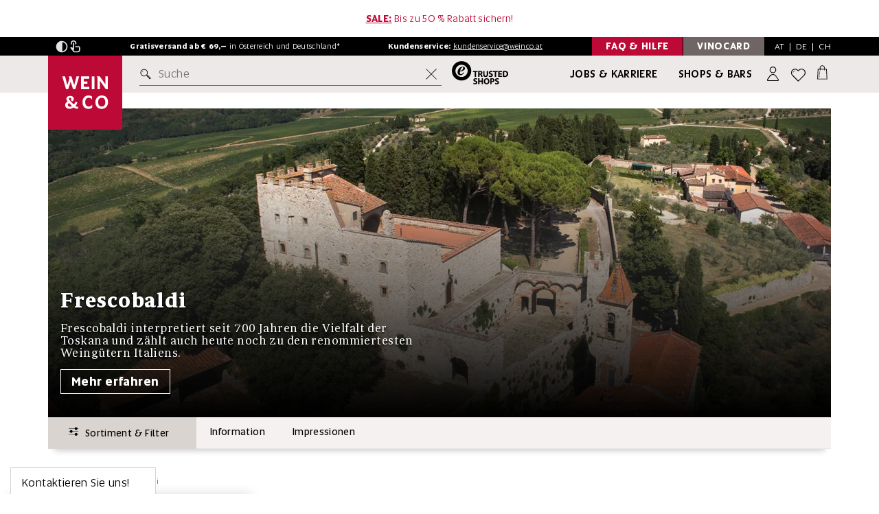

--- FILE ---
content_type: text/html; charset=utf-8
request_url: https://www.weinco.de/produzent/frescobaldi-1746
body_size: 62150
content:
<!DOCTYPE html>
<html lang="de">
<head>
	<meta charset="utf-8">
	<!--[if lt IE 11]><meta http-equiv="X-UA-Compatible" content="IE=edge"><![endif]-->
	<meta name="viewport" content="width=device-width, initial-scale=1">
	<base href="https://www.weinco.de/"><!--[if lte IE 6]></base><![endif]-->

	
		<meta name="description" content="Weine von Frescobaldi bei WEIN &amp; CO bestellen. Entdecken Sie Weine ganz nach Ihrem Geschmack. Gratis Versand ab € 69,– und Mengenrabatt ab 12 Flaschen">
    

	<meta name="generator" content="Silverstripe CMS 4.13" />
<meta http-equiv="Content-Type" content="text/html; charset=utf-8" />

    <meta name="msvalidate.01" content="2D72AF5F57C9632B5A8468F748517866" />

	<link rel="shortcut icon" href="/resources/themes/weinco2016/img/favicon/favicon.ico?m=1706882638">
	<link rel="apple-touch-icon" sizes="57x57" href="/resources/themes/weinco2016/img/favicon/apple-touch-icon-57x57.png?m=1706882638" />
	<link rel="apple-touch-icon" sizes="114x114" href="/resources/themes/weinco2016/img/favicon/apple-touch-icon-114x114.png?m=1706882638" />
	<link rel="apple-touch-icon" sizes="72x72" href="/resources/themes/weinco2016/img/favicon/apple-touch-icon-72x72.png?m=1706882638" />
	<link rel="apple-touch-icon" sizes="144x144" href="/resources/themes/weinco2016/img/favicon/apple-touch-icon-144x144.png?m=1706882638" />
	<link rel="apple-touch-icon" sizes="60x60" href="/resources/themes/weinco2016/img/favicon/apple-touch-icon-60x60.png?m=1706882638" />
	<link rel="apple-touch-icon" sizes="120x120" href="/resources/themes/weinco2016/img/favicon/apple-touch-icon-120x120.png?m=1706882638" />
	<link rel="apple-touch-icon" sizes="76x76" href="/resources/themes/weinco2016/img/favicon/apple-touch-icon-76x76.png?m=1706882638" />
	<link rel="apple-touch-icon" sizes="152x152" href="/resources/themes/weinco2016/img/favicon/apple-touch-icon-152x152.png?m=1706882638" />
	<link rel="icon" type="image/png" href="/resources/themes/weinco2016/img/favicon/favicon-196x196.png?m=1706882638" sizes="196x196" />
	<link rel="icon" type="image/png" href="/resources/themes/weinco2016/img/favicon/favicon-96x96.png?m=1706882638" sizes="96x96" />
	<link rel="icon" type="image/png" href="/resources/themes/weinco2016/img/favicon/favicon-32x32.png?m=1706882638" sizes="32x32" />
	<link rel="icon" type="image/png" href="/resources/themes/weinco2016/img/favicon/favicon-16x16.png?m=1706882638" sizes="16x16" />
	<link rel="icon" type="image/png" href="/resources/themes/weinco2016/img/favicon/favicon-128.png?m=1706882638" sizes="128x128" />
	<meta name="application-name" content="WEIN & CO"/>
	<meta name="msapplication-TileColor" content="#FFFFFF" />
	<meta name="msapplication-TileImage" content="/resources/themes/weinco2016/img/favicon/mstile-144x144.png?m=1706882638" />
	<meta name="msapplication-square70x70logo" content="/resources/themes/weinco2016/img/favicon/mstile-70x70.png?m=1706882638" />
	<meta name="msapplication-square150x150logo" content="/resources/themes/weinco2016/img/favicon/mstile-150x150.png?m=1706882638" />
	<meta name="msapplication-wide310x150logo" content="/resources/themes/weinco2016/img/favicon/mstile-310x150.png?m=1706882638" />
	<meta name="msapplication-square310x310logo" content="/resources/themes/weinco2016/img/favicon/mstile-310x310.png?m=1706882638" />

	<meta name="author" content="WEIN & CO WarenhandelsgesmbH">
	<meta name="publisher" content="WEIN & CO Warenhandelsges.m.b.H.">
	<meta name="copyright" content="WEIN & CO Warenhandelsges.m.b.H., 2017">
	<meta name="keywords" content="wein & co, weinundco, weinco, weine, wein, fine wine, wein online kaufen, weinhandel, weinhandlung, weinhändler, weinladen, weingut, weinversand, weinshop, onlineshop, weißwein, weisswein, rotwein, roséwein, champagner, sekt, prosecco, bordeaux, burgund, riesling, veltliner, smaragd, zweigelt, geschenke, events" />
	
	<meta property="og:title" content="Frescobaldi - WEIN &amp; CO" />
	<meta property="og:site_name" content="WEIN &amp; CO SHOP" />
	<meta property="og:description" content="Weine von Frescobaldi bei WEIN &amp; CO bestellen. Entdecken Sie Weine ganz nach Ihrem Geschmack. Gratis Versand ab € 69,– und Mengenrabatt ab 12 Flaschen" />

    
        
            <link rel="alternate" hreflang="de-at" href="https://www.weinco.at/produzent/frescobaldi-1746" />
        
            <link rel="alternate" hreflang="de-de" href="https://www.weinco.de/produzent/frescobaldi-1746" />
        
    

    <meta property="og:link" content="https://www.weinco.de/produzent/frescobaldi-1746" />
    <meta property="og:url" content="https://www.weinco.de/produzent/frescobaldi-1746" />
    <meta property="og:image" content="/assets/Produzenten/Frescobaldi-(23).jpg.webp" />
	
	<meta property="fb:admins" content="100000026731106" />
	<meta name="google-site-verification" content="SJQdqTZ37oTRhkxNTI1NlV0qGmrKmQDI70MQ8Vv3mxg" />
	<meta name="google-site-verification" content="pLECy2N5mtfiYE4IPLEDktO5A4DJcyK-V2_UD4H-olc" />
	<meta name="google-site-verification" content="Gjshdq8ORIQErjfJik4X5KZ6cGLIBfJJOLmjPnv_0Io" />
	<meta name="google-site-verification" content="QNboFJLzsgD1BR730T_ceKHK5kIkTugFEd2hImc9MrQ" />

	<meta name="robots" content="index,follow" />

	<title>Frescobaldi - WEIN &amp; CO</title>

    <link rel="preload" as="font" type="font/woff2" href="/resources/themes/weinco2016/fonts/Altis/Altis.woff2?m=1706882638" crossorigin>
    <link rel="preload" as="font" type="font/woff2" href="/resources/themes/weinco2016/fonts/Altis/Altis-Light.woff2?m=1706882638" crossorigin>
    <link rel="preload" as="font" type="font/woff2" href="/resources/themes/weinco2016/fonts/Altis/Altis-Bold.woff2?m=1706882638" crossorigin>
    <link rel="preload" as="font" type="font/woff2" href="/resources/themes/weinco2016/fonts/Altis/Altis-Book.woff2?m=1706882638" crossorigin>
    <link rel="preload" as="font" type="font/woff2" href="/resources/themes/weinco2016/fonts/Altis/Altis-Medium.woff2?m=1706882638" crossorigin>
    <link rel="preload" as="font" type="font/woff2" href="/resources/themes/weinco2016/fonts/Periodico/PeriodicoText-Bd.woff2?m=1706882638" crossorigin>
    <link rel="preload" as="font" type="font/woff2" href="/resources/themes/weinco2016/fonts/Periodico/PeriodicoText-Md.woff2?m=1706882638" crossorigin>
    <link rel="preload" as="font" type="font/woff2" href="/resources/themes/weinco2016/fonts/Periodico/PeriodicoText-Lg.woff2?m=1706882638" crossorigin>
    <link rel="preload" as="font" type="font/woff2" href="/resources/themes/weinco2016/fonts/Periodico/PeriodicoText-Rg.woff2?m=1706882638" crossorigin>

    <link rel="dns-prefetch" href="https://consentcdn.cookiebot.com" />
    <link rel="dns-prefetch" href="https://www.googletagmanager.com" />
    <link rel="dns-prefetch" href="https://widgets.trustedshops.com" />

    <style>
        @font-face{
            font-family:'Altis';
            src:url(/resources/themes/weinco2016/fonts/Altis/Altis-Light.woff2?m=1706882638) format("woff2"),url(/resources/themes/weinco2016/fonts/Altis/Altis-Light.woff?m=1706882638) format("woff");
            font-weight:300;
            font-style:normal;
            font-display:swap
        }
        @font-face{
            font-family:'Altis';
            src:url(/resources/themes/weinco2016/fonts/Altis/Altis.woff2?m=1706882638) format("woff2"),url(/resources/themes/weinco2016/fonts/Altis/Altis.woff?m=1706882638) format("woff");
            font-weight:400;
            font-style:normal;
            font-display:swap
        }
        @font-face{
            font-family:'Altis Book';
            src:url(/resources/themes/weinco2016/fonts/Altis/Altis-Book.woff2?m=1706882638) format("woff2"),url(/resources/themes/weinco2016/fonts/Altis/Altis-Book.woff?m=1706882638) format("woff");
            font-weight:400;
            font-style:normal;
            font-display:swap
        }
        @font-face{
            font-family:'Altis';
            src:url(/resources/themes/weinco2016/fonts/Altis/Altis-Medium.woff2?m=1706882638) format("woff2"),url(/resources/themes/weinco2016/fonts/Altis/Altis-Medium.woff?m=1706882638) format("woff");
            font-weight:500;
            font-style:normal;
            font-display:swap
        }
        @font-face{
            font-family:'Altis';
            src:url(/resources/themes/weinco2016/fonts/Altis/Altis-Bold.woff2?m=1706882638) format("woff2"),url(/resources/themes/weinco2016/fonts/Altis/Altis-Bold.woff?m=1706882638) format("woff");
            font-weight:700;
            font-style:normal;
            font-display:swap
        }

        @font-face{
            font-family:'Periodico';
            src:url(/resources/themes/weinco2016/fonts/Periodico/PeriodicoText-Lg.woff2?m=1706882638) format("woff2"),url(/resources/themes/weinco2016/fonts/Periodico/PeriodicoText-Lg.woff?m=1706882638) format("woff");
            font-weight:300;
            font-style:normal;
            font-display:swap
        }
        @font-face{
            font-family:'Periodico';
            src:url(/resources/themes/weinco2016/fonts/Periodico/PeriodicoText-Rg.woff2?m=1706882638) format("woff2"),url(/resources/themes/weinco2016/fonts/Periodico/PeriodicoText-Rg.woff?m=1706882638) format("woff");
            font-weight:400;
            font-style:normal;
            font-display:swap
        }
        @font-face{
            font-family:'Periodico';
            src:url(/resources/themes/weinco2016/fonts/Periodico/PeriodicoText-Md.woff2?m=1706882638) format("woff2"),url(/resources/themes/weinco2016/fonts/Periodico/PeriodicoText-Md.woff?m=1706882638) format("woff");
            font-weight:500;
            font-style:normal;
            font-display:swap
        }
        @font-face{
            font-family:'Periodico';
            src:url(/resources/themes/weinco2016/fonts/Periodico/PeriodicoText-Bd.woff2?m=1706882638) format("woff2"),url(/resources/themes/weinco2016/fonts/Periodico/PeriodicoText-Bd.woff?m=1706882638) format("woff");
            font-weight:700;
            font-style:normal;
            font-display:swap
        }
    </style>
    
    <script>
       (function() {
            var method;
            var noop = function () {};
            var methods = [
                'assert', 'clear', 'count', 'debug', 'dir', 'dirxml', 'error',
                'exception', 'group', 'groupCollapsed', 'groupEnd', 'info', 'log',
                'markTimeline', 'profile', 'profileEnd', 'table', 'time', 'timeEnd',
                'timeStamp', 'trace', 'warn'
            ];
            var length = methods.length;
            var console = (window.console = window.console || {});
        
            while (length--) {
                method = methods[length];
        
                // Only stub undefined methods.
                if (!console[method]) {
                    console[method] = noop;
                }
            }
        }());

        if ("IntersectionObserver" in window) {
            let observeroptions = {
                threshold: 0.5
            }

            let observercallback = 
                function(entries) {
                    entries.forEach(function(entry) {
                        if (entry.isIntersecting) {
                            if (entry.target.nodeName == 'IFRAME') {
                                var req = entry.target.getAttribute("data-consent-required")
                                var load = true;

                                if (req != null) {
                                    req.split(",").forEach(function(r) {
                                        load = load && Cookiebot.consent[r];
                                    });
                                }

                                if (load) {
                                    entry.target.src = entry.target.getAttribute("data-src");
                                    entry.target.removeAttribute('srcdoc');
                                    entry.target.classList.remove("lazyiframe");
                                    entry.target.classList.add("lazyloaded");
                                }
                            } else {
                                children = entry.target.children;

                                for (let i = 0; i < children.length; i++) {
                                    if (typeof children[i].dataset != 'undefined' && typeof children[i].dataset.srcset != 'undefined') {

                                        if (children[i].nodeName == 'IMG') {
                                            children[i].src = children[i].dataset.srcset;
                                        } else {
                                            children[i].srcset = children[i].dataset.srcset;
                                        }

                                    }
                                }

                                entry.target.classList.remove("lazypicture");
                                entry.target.classList.add("lazyloaded");
                            }

                            lazyImageObserver.unobserve(entry.target);
                        }
                    });
                }

            var lazyImageObserver = new IntersectionObserver(observercallback, observeroptions);
        }

        document.addEventListener("DOMContentLoaded", function(event) {
            var lazyImages = [].slice.call(
                document.querySelectorAll(".lazypicture")
            )

            if ("IntersectionObserver" in window) {
                lazyImages.forEach(function(lazyImage) {
                    lazyImageObserver.observe(lazyImage);
                });

                var lazyiframes = document.getElementsByClassName('lazyiframe');

                for(let i = 0; i < lazyiframes.length; i++) {
                    lazyImageObserver.observe(lazyiframes[i]);
                }
            } else {
                lazyImages.forEach(function(image) {
                    image.nextElementSibling.src = image.nextElementSibling.dataset.srcset;
                });
            }
        });

        window.dataLayer = window.dataLayer || [];
        window.uetq = window.uetq || [];

    </script>

    <link rel="stylesheet" type="text/css" href="/resources/themes/weinco2016/css/css.min.opt.css?1751035545&amp;m=1768988778" />
</head>

<body>
    <button data-scroll-to-target="#main-content" class="skip-to-main-content-link js-scroll-to">Zum Hauptinhalt springen</button>
    <button data-scroll-to-target="#footer-content" class="skip-to-main-content-link js-scroll-to">Zum Footerinhalt springen</button>

	<div class="backdrop js-backdrop"></div>

	<header class="stage-header  big  js-stage-header">
    
        
            <div class="promo-bar js-bar-to-hide-lg campaignbar">
                <div class="container">
                    <span class="spezialhinweis desktop"><u><a href="/inspiration/sale-43026"><strong>SALE:</strong></a></u> Bis zu 50 % Rabatt sichern!</span>
                    <span class="spezialhinweis mobile"><u><a href="/inspiration/sale-43026"><strong>SALE:</strong></a></u> Bis zu 50 % Rabatt sichern!</span>
                </div>
            </div>
        
	

	<div class="highlight-bar">
		<div class="container">
			<div class="flex-wrapper js-bar-to-hide-lg">
                <nav class="w-accessibility-menu w-accessibility-menu-js">
                    <button 
								type="button" 
								role="button" 
								id="accessibility-contrast" 
								class="w-contrast w-contrast-js" 
								aria-pressed="false"
                                aria-label="Kontrastmodus"
                        >
                        <svg class="img-icon w-contrast-icon-inactive-js"  >
    <use xlink:href="/resources/themes/weinco2016/svg/out/symbol/svg/sprite.symbol-9831ab50.svg#contrast_on"></use>
</svg>

                        <svg class="img-icon w-contrast-icon-active-js"  >
    <use xlink:href="/resources/themes/weinco2016/svg/out/symbol/svg/sprite.symbol-9831ab50.svg#contrast_off"></use>
</svg>

                    </button>
                    <button 
								type="button" 
								role="button" 
								id="accessibility-touch" 
								class="w-touch w-touch-js" 
								aria-pressed="false"
                                aria-label="Touchmodus"
                        >
                        <svg class="img-icon w-touch-icon-inactive-js"  >
    <use xlink:href="/resources/themes/weinco2016/svg/out/symbol/svg/sprite.symbol-9831ab50.svg#touch_on"></use>
</svg>

                        <svg class="img-icon w-touch-icon-active-js"  >
    <use xlink:href="/resources/themes/weinco2016/svg/out/symbol/svg/sprite.symbol-9831ab50.svg#touch_off"></use>
</svg>

                    </button>
                </nav>

				<span class="kundenservice">
					<strong>Gratisversand ab € 69,&ndash;</strong> in
					<span class="hidden-sm">Österreich und Deutschland*</span>
					<span class="hidden-xs hidden-md hidden-lg">AT und DE</span>
				</span>
	
				<span class="kundenservice hidden-xs">
					<strong>Kundenservice:</strong> <a href="/cdn-cgi/l/email-protection#39524c575d5c574a5c4b4f505a5c794e5c50575a5617584d"><span class="__cf_email__" data-cfemail="90fbe5fef4f5fee3f5e2e6f9f3f5d0e7f5f9fef3ffbef1e4">[email&#160;protected]</span></a>
				</span>

				<div class="special">
					<a href="/faq" class="toggle-box toggle-box-second no-space visible-lg">
						<span class="togglebox-label hidden-xs">FAQ & Hilfe </span>
					</a>
					<a href="/vinocard/vinocard-bonusprogramm" class="toggle-box toggle-box-first visible-lg">
						<span class="togglebox-label hidden-xs">VinoCard </span>
					</a>

					<div class="lang-switch">
						<div class="language-tablet js-open-header-panel" id="js-region-panel" data-panel="js-region-panel">
							<button type="button" class="at active">AT</button>&nbsp;&nbsp;|&nbsp;&nbsp;<button type="button" class="de">DE</button>&nbsp;&nbsp;|&nbsp;&nbsp;<button type="button" class="ch">CH</button>
						</div>
						<!-- REGION PANEL -->
						
							<div class="v-country-switch v-country-switch-js js-header-panel js-region-panel">

    <p>
        Herzlich willkommen bei <span class="no-wrap">WEIN & CO</span>!<br>
        
        <br>
        Wählen Sie bitte Ihr Land:
    </p>

    <div class="v-btn-holder">
        <a class="button" href="https://www.weinco.at" data-iso="at">
            <svg class="img-icon"  >
    <use xlink:href="/resources/themes/weinco2016/svg/out/symbol/svg/sprite.symbol-9831ab50.svg#at"></use>
</svg>

            Österreich
            <svg class="img-icon"  >
    <use xlink:href="/resources/themes/weinco2016/svg/out/symbol/svg/sprite.symbol-9831ab50.svg#arrow-small-right"></use>
</svg>

        </a>
        <a class="button" href="https://www.weinco.de"> 
            <svg class="img-icon"  >
    <use xlink:href="/resources/themes/weinco2016/svg/out/symbol/svg/sprite.symbol-9831ab50.svg#de"></use>
</svg>

            Deutschland
            <svg class="img-icon"  >
    <use xlink:href="/resources/themes/weinco2016/svg/out/symbol/svg/sprite.symbol-9831ab50.svg#arrow-small-right"></use>
</svg>

        </a>
        </a>
        <a class="button" href="https://www.weinco.ch">
            <svg class="img-icon"  >
    <use xlink:href="/resources/themes/weinco2016/svg/out/symbol/svg/sprite.symbol-9831ab50.svg#ch"></use>
</svg>
 
            Schweiz
            <svg class="img-icon"  >
    <use xlink:href="/resources/themes/weinco2016/svg/out/symbol/svg/sprite.symbol-9831ab50.svg#arrow-small-right"></use>
</svg>

        </a>
        </a>
    </div>

</div>

						
					</div>
				</div>
			</div>
		</div>
	</div>

    
	<div class="main-bar js-bar-to-hide">
		<div class="container">
			<div class="main-bar-inner">
				<button type="button" class="menu-button member js-open-header-panel" data-panel="js-login-panel" id="konto-menu-panel" aria-label="Anmeldung">
					<svg class="img-icon"  >
    <use xlink:href="/resources/themes/weinco2016/svg/out/symbol/svg/sprite.symbol-9831ab50.svg#person-user"></use>
</svg>

				</button>

				<a class="menu-button logo" href="/" aria-label="WEIN & CO Handelsgesellschaft m.b.H. logo"><svg  width="145" height="21">
    <use xlink:href="/resources/themes/weinco2016/svg/out/symbol/svg/sprite.symbol-9831ab50.svg#logo"></use>
</svg>
</a>

				<div class="menu-button shops">
				    <a href="/filialen" aria-label="Filialen"><svg class="img-icon"  >
    <use xlink:href="/resources/themes/weinco2016/svg/out/symbol/svg/sprite.symbol-9831ab50.svg#geo"></use>
</svg>
</a>
				</div>
			</div>
		</div>
	</div>

	<div class="search-bar js-search-bar">
		<div class="container">
			<div class="search-bar-inner">

				<div class="logo visible-lg">
					<a href="/" aria-label="logo" class="logo-link">
						<img src="resources/themes/weinco2016/img/logos/Wein_Co_Quadrat_logo_redesign_2020.svg" class="logo-img" alt="WEIN & CO Handelsgesellschaft m.b.H. Logo"/>
					</a>
				</div>
		
				<button class="menu-button hamburger js-stage-submenu-trigger" aria-label="Menü mobil öffnen">
                    <svg class="img-icon"  >
    <use xlink:href="/resources/themes/weinco2016/svg/out/symbol/svg/sprite.symbol-9831ab50.svg#burgermenu"></use>
</svg>

                </button>

				<form class="searchform js-form">
					<label for="query" class="visually-hidden">Suche</label>
					<input type="text" id="query" autocomplete="off" placeholder="Suche" class="headersearch js-headersearch" />

					<button class="searchbutton js-headersearch-go" aria-label="suchen button">
						<svg class="img-icon"  >
    <use xlink:href="/resources/themes/weinco2016/svg/out/symbol/svg/sprite.symbol-9831ab50.svg#search"></use>
</svg>

					</button>

					<button class="reset-input js-reset-search-input" aria-label="Suche zurücksetzen">
						<svg class="img-icon"  >
    <use xlink:href="/resources/themes/weinco2016/svg/out/symbol/svg/sprite.symbol-9831ab50.svg#crossout"></use>
</svg>

					</button>
				</form>

				<a class="trusted-shops-logo hidden-xs hidden-sm hidden-md" target="_blank" href="https://www.trustedshops.at/bewertung/info_X2D451D4490C34C7C3989893AB63F847D.html"
					aria-label="trusted shops logo">
					<svg class="trusted-shops-img" width="82" height="34">
    <use xlink:href="/resources/themes/weinco2016/svg/out/symbol/svg/sprite.symbol-9831ab50.svg#trustedshops"></use>
</svg>

				</a>

				<a class="secondary-link" href="/jobs-und-karriere">Jobs & Karriere</a>
				<a class="primary-link" href="/filialen">Shops & Bars</a>

				<button type="button" class="menu-button member js-open-header-panel" data-panel="js-login-panel" id="konto-menu-panel" aria-label="Anmeldung">
					
						
					

                    <svg class="img-icon"  >
    <use xlink:href="/resources/themes/weinco2016/svg/out/symbol/svg/sprite.symbol-9831ab50.svg#person-user"></use>
</svg>

				</button>

				<div class="menu-button wishlist" id="merken-menu-panel">
					<a href="/mein-konto/merkliste" aria-label="Wunschliste">
						<svg class="img-icon"  >
    <use xlink:href="/resources/themes/weinco2016/svg/out/symbol/svg/sprite.symbol-9831ab50.svg#heart-empty"></use>
</svg>

					</a>
				</div>

				<button type="button" class="menu-button cart js-open-header-panel" data-panel="js-warenkorb-panel" id="warenkorb-menu-panel" aria-label="Warenkorb">
					
					    <span class="count"></span>
					
                    <svg class="img-icon"  >
    <use xlink:href="/resources/themes/weinco2016/svg/out/symbol/svg/sprite.symbol-9831ab50.svg#shopping-bag"></use>
</svg>

				</button>

			</div>
		</div>
	</div>
	<div class="menu-holder">
		<!-- INCLUDE SUBNAVIGATION -->
		<nav class="stage-header-submenu main js-stage-submenu" style="opacity: 0;">
			<button class="submenu-close js-submenu-close" aria-label="schließen Menü mobil">
                <svg class="img-icon"  >
    <use xlink:href="/resources/themes/weinco2016/svg/out/symbol/svg/sprite.symbol-9831ab50.svg#crossout"></use>
</svg>

            </button>
			<div class="container">
				<div class="inner">
					<!-- INCLUDE WINE QUICK SLIDER START -->
					<div class="v-wine-quick-slider">
						<div class="v-wine-quick-slider-scroller">
							<div class="v-wine-quick-slider-aligner">
								<a class="single-item" href="/inspiration/rotwein-43455">
									<div class="single-item-header">
									   <img class="wine-img" src="/resources/themes/weinco2016/svg/kategorie-rotwein.svg?m=1721648422" height="79" width="80" alt="Rotwein"/>
									</div>
									<div class="single-item-body">
										<p class="h6 headline">Rotwein</p>
									</div>
								</a>
								<a class="single-item" href="/inspiration/weisswein-43443">
									<div class="single-item-header">
										<img class="wine-img" src="/resources/themes/weinco2016/svg/kategorie-weisswein.svg?m=1721648394" height="79" width="80" alt="Weißwein"/>
									</div>
									<div class="single-item-body">
										<p class="h6 headline">Weißwein</p>
									</div>
								</a>
								<a class="single-item" href="/inspiration/rosewein-43461">
									<div class="single-item-header">
										<img class="wine-img" src="/resources/themes/weinco2016/svg/kategorie-rosewein.svg?m=1721648648" height="79" width="80" alt="Roséwein"/>
									</div>
									<div class="single-item-body">
										<p class="h6 headline">Roséwein</p>
									</div>
								</a>
								<a class="single-item" href="/gruppentyp/Schaumwein-30976">
									<div class="single-item-header">
										<img class="wine-img" src="/resources/themes/weinco2016/svg/kategorie-schaumwein.svg?m=1721648560" height="79" width="80" alt="Schaumwein"/>
									</div>
									<div class="single-item-body">
										<p class="h6 headline">Schaumwein</p>
									</div>
								</a>
							</div>
						</div>
					</div>
					<!-- INCLUDE WINE QUICK SLIDER END -->

                    <!-- cached: 1769223023 --><ul class="submenu-list"><li class="submenu-list-item"><a href="inspiration/insiderstoff-44190" class="submenu-list-item-link bold-parent" data-class="Weinco\Menu\MenuPage" data-target-id="submenu-10530"><span class="bold js-link-submenu-trigger">Insiderstoff</span></a></li><li class="submenu-list-item"><a href="#" class="submenu-list-item-link js-stage-submenu-trigger" data-target-id="submenu-10287">Weine <button class="submenu-list-item-link-arrow" aria-label="zu Weine"><svg class="img-icon"><use xlink:href="/resources/themes/weinco2016/svg/out/symbol/svg/sprite.symbol-9831ab50.svg#arrow-small-right"></use></svg></button></a><nav class="stage-header-submenu sub js-stage-submenu desktop-special" id="submenu-10287"><template><div class="menu-header"><div class="upper"><div class="container"><button class="submenu-back js-submenu-back icon2 before icon-arrow" aria-label="Untermenü schließen"><svg class="img-icon"><use xlink:href="/resources/themes/weinco2016/svg/out/symbol/svg/sprite.symbol-9831ab50.svg#arrow-small-left"></use></svg> Weine</button> <button type="button" class="submenu-close js-submenu-close" aria-label="mobile Menü schließen "><svg class="img-icon"><use xlink:href="/resources/themes/weinco2016/svg/out/symbol/svg/sprite.symbol-9831ab50.svg#crossout"></use></svg></button></div></div></div><div class="container" data-children="5" data-is-ds="1"><div class="inner"><div class="wrapper no-teaser"><ul class="submenu-list css-scrollbar"><li class="only-mobile" id="mobile-submenu-10287"><ul><li class="submenu-list-item"><a href="#" class="submenu-list-item-link js-stage-submenu-trigger" data-target-id="submenu-10290">Typen &amp; Themen <button class="submenu-list-item-link-arrow" aria-label="zu Typen &amp; Themen"><svg class="img-icon"><use xlink:href="/resources/themes/weinco2016/svg/out/symbol/svg/sprite.symbol-9831ab50.svg#arrow-small-right"></use></svg></button></a><nav class="stage-header-submenu sub js-stage-submenu desktop-special small-submenu desktop-active" id="submenu-10290"><template><div class="menu-header"><div class="upper"><div class="container"><button class="submenu-back js-submenu-back icon2 before icon-arrow" aria-label="Untermenü schließen"><svg class="img-icon"><use xlink:href="/resources/themes/weinco2016/svg/out/symbol/svg/sprite.symbol-9831ab50.svg#arrow-small-left"></use></svg> Typen &amp; Themen</button> <button type="button" class="submenu-close js-submenu-close" aria-label="mobile Menü schließen "><svg class="img-icon"><use xlink:href="/resources/themes/weinco2016/svg/out/symbol/svg/sprite.symbol-9831ab50.svg#crossout"></use></svg></button></div></div></div><div class="container" data-children="11" data-is-ds="1"><div class="inner"><div class="wrapper"><ul class="submenu-list css-scrollbar"><li class="only-mobile" id="mobile-submenu-10290"><ul><li class="submenu-list-item"><a href="inspiration/weine-43407" class="submenu-list-item-link" data-class="Weinco\Menu\MenuPage" data-target-id="submenu-10293"><span class="js-link-submenu-trigger">Alle Weine</span></a></li><li class="submenu-list-item"><a href="inspiration/weisswein-43443" class="submenu-list-item-link" data-class="Weinco\Menu\MenuPage" data-target-id="submenu-10296"><span class="js-link-submenu-trigger">Weißwein</span></a></li><li class="submenu-list-item"><a href="inspiration/rotwein-43455" class="submenu-list-item-link" data-class="Weinco\Menu\MenuPage" data-target-id="submenu-10299"><span class="js-link-submenu-trigger">Rotwein</span></a></li><li class="submenu-list-item"><a href="inspiration/rosewein-43461" class="submenu-list-item-link" data-class="Weinco\Menu\MenuPage" data-target-id="submenu-10302"><span class="js-link-submenu-trigger">Roséwein</span></a></li><li class="submenu-list-item"><a href="gruppentyp/Schaumwein-30976" class="submenu-list-item-link js-stage-submenu-trigger" data-class="Weinco\Menu\MenuPage" data-target-id="submenu-10305"><span class="js-link-submenu-trigger">Schaumwein <button class="submenu-list-item-link-arrow"><svg class="img-icon"><use xlink:href="/resources/themes/weinco2016/svg/out/symbol/svg/sprite.symbol-9831ab50.svg#arrow-small-right"></use></svg></button></span></a><nav class="stage-header-submenu sub js-stage-submenu small-submenu" id="submenu-10305"><template><div class="menu-header"><div class="upper"><div class="container"><button class="submenu-back js-submenu-back icon2 before icon-arrow" aria-label="Untermenü schließen"><svg class="img-icon"><use xlink:href="/resources/themes/weinco2016/svg/out/symbol/svg/sprite.symbol-9831ab50.svg#arrow-small-left"></use></svg> Schaumwein</button> <button type="button" class="submenu-close js-submenu-close" aria-label="mobile Menü schließen "><svg class="img-icon"><use xlink:href="/resources/themes/weinco2016/svg/out/symbol/svg/sprite.symbol-9831ab50.svg#crossout"></use></svg></button></div></div></div><div class="container" data-children="11" data-is-ds="0"><div class="inner"><div class="wrapper no-teaser"><ul class="submenu-list css-scrollbar"><li class="submenu-list-item"><a href="gruppentyp/Schaumwein-30976" class="submenu-list-item-link bold" data-class="Weinco\Menu\MenuPage" data-id="10305">Alle anzeigen</a></li><li class="only-mobile" id="mobile-submenu-10305"><ul><li class="submenu-list-item"><a href="gruppentyp/Cava-31361" class="submenu-list-item-link" data-class="Weinco\Content\GruppenTyp" data-target-id="submenu-31361"><span class="js-link-submenu-trigger">Cava</span></a></li><li class="submenu-list-item"><a href="gruppentyp/Champagne-31116" class="submenu-list-item-link" data-class="Weinco\Content\GruppenTyp" data-target-id="submenu-31116"><span class="js-link-submenu-trigger">Champagne</span></a></li><li class="submenu-list-item"><a href="gruppentyp/Cremant-31026" class="submenu-list-item-link" data-class="Weinco\Content\GruppenTyp" data-target-id="submenu-31026"><span class="js-link-submenu-trigger">Crémant</span></a></li><li class="submenu-list-item"><a href="gruppentyp/franciacorta-35061" class="submenu-list-item-link" data-class="Weinco\Content\GruppenTyp" data-target-id="submenu-35061"><span class="js-link-submenu-trigger">Franciacorta</span></a></li><li class="submenu-list-item"><a href="gruppentyp/frizzante-49188" class="submenu-list-item-link" data-class="Weinco\Content\GruppenTyp" data-target-id="submenu-49188"><span class="js-link-submenu-trigger">Frizzante</span></a></li><li class="submenu-list-item"><a href="gruppentyp/lambrusco-47535" class="submenu-list-item-link" data-class="Weinco\Content\GruppenTyp" data-target-id="submenu-47535"><span class="js-link-submenu-trigger">Lambrusco</span></a></li><li class="submenu-list-item"><a href="gruppentyp/perlwein-35086" class="submenu-list-item-link" data-class="Weinco\Content\GruppenTyp" data-target-id="submenu-35086"><span class="js-link-submenu-trigger">Perlwein</span></a></li><li class="submenu-list-item"><a href="gruppentyp/Pet+Nat-31011" class="submenu-list-item-link" data-class="Weinco\Content\GruppenTyp" data-target-id="submenu-31011"><span class="js-link-submenu-trigger">Pet Nat</span></a></li><li class="submenu-list-item"><a href="gruppentyp/Prosecco-31146" class="submenu-list-item-link" data-class="Weinco\Content\GruppenTyp" data-target-id="submenu-31146"><span class="js-link-submenu-trigger">Prosecco</span></a></li><li class="submenu-list-item"><a href="gruppentyp/Sekt-30981" class="submenu-list-item-link" data-class="Weinco\Content\GruppenTyp" data-target-id="submenu-30981"><span class="js-link-submenu-trigger">Sekt</span></a></li><li class="submenu-list-item"><a href="gruppentyp/weitere-schaumweine-38738" class="submenu-list-item-link" data-class="Weinco\Content\GruppenTyp" data-target-id="submenu-38738"><span class="js-link-submenu-trigger">Weitere Schaumweine</span></a></li></ul></li></ul></div></div></div></template></nav></li><li class="submenu-list-item"><a href="inspiration/suesswein-und-dessertwein-43533" class="submenu-list-item-link js-stage-submenu-trigger" data-class="Weinco\Menu\MenuPage" data-target-id="submenu-10308"><span class="js-link-submenu-trigger">Süß- und Dessertwein <button class="submenu-list-item-link-arrow"><svg class="img-icon"><use xlink:href="/resources/themes/weinco2016/svg/out/symbol/svg/sprite.symbol-9831ab50.svg#arrow-small-right"></use></svg></button></span></a><nav class="stage-header-submenu sub js-stage-submenu small-submenu" id="submenu-10308"><template><div class="menu-header"><div class="upper"><div class="container"><button class="submenu-back js-submenu-back icon2 before icon-arrow" aria-label="Untermenü schließen"><svg class="img-icon"><use xlink:href="/resources/themes/weinco2016/svg/out/symbol/svg/sprite.symbol-9831ab50.svg#arrow-small-left"></use></svg> Süß- und Dessertwein</button> <button type="button" class="submenu-close js-submenu-close" aria-label="mobile Menü schließen "><svg class="img-icon"><use xlink:href="/resources/themes/weinco2016/svg/out/symbol/svg/sprite.symbol-9831ab50.svg#crossout"></use></svg></button></div></div></div><div class="container" data-children="6" data-is-ds="0"><div class="inner"><div class="wrapper no-teaser"><ul class="submenu-list css-scrollbar"><li class="submenu-list-item"><a href="inspiration/suesswein-und-dessertwein-43533" class="submenu-list-item-link bold" data-class="Weinco\Menu\MenuPage" data-id="10308">Alle anzeigen</a></li><li class="only-mobile" id="mobile-submenu-10308"><ul><li class="submenu-list-item"><a href="inspiration/spaetlese-43536" class="submenu-list-item-link" data-class="Weinco\Menu\MenuPage" data-target-id="submenu-10311"><span class="js-link-submenu-trigger">Spätlese</span></a></li><li class="submenu-list-item"><a href="inspiration/auslese-43539" class="submenu-list-item-link" data-class="Weinco\Menu\MenuPage" data-target-id="submenu-10314"><span class="js-link-submenu-trigger">Auslese</span></a></li><li class="submenu-list-item"><a href="inspiration/beerenauslese-43542" class="submenu-list-item-link" data-class="Weinco\Menu\MenuPage" data-target-id="submenu-10317"><span class="js-link-submenu-trigger">Beerenauslese</span></a></li><li class="submenu-list-item"><a href="inspiration/trockenbeerenauslese-43551" class="submenu-list-item-link" data-class="Weinco\Menu\MenuPage" data-target-id="submenu-10320"><span class="js-link-submenu-trigger">Trockenbeerenauslese</span></a></li><li class="submenu-list-item"><a href="inspiration/ausbruch-43554" class="submenu-list-item-link" data-class="Weinco\Menu\MenuPage" data-target-id="submenu-10323"><span class="js-link-submenu-trigger">Ausbruch</span></a></li><li class="submenu-list-item"><a href="inspiration/eiswein-43557" class="submenu-list-item-link" data-class="Weinco\Menu\MenuPage" data-target-id="submenu-10326"><span class="js-link-submenu-trigger">Eiswein</span></a></li></ul></li></ul></div></div></div></template></nav></li><li class="submenu-list-item"><a href="gruppentyp/Port-31356" class="submenu-list-item-link" data-class="Weinco\Menu\MenuPage" data-target-id="submenu-10329"><span class="js-link-submenu-trigger">Portwein</span></a></li><li class="submenu-list-item"><a href="gruppentyp/sake-37141" class="submenu-list-item-link" data-class="Weinco\Menu\MenuPage" data-target-id="submenu-10332"><span class="js-link-submenu-trigger">Sake</span></a></li><li class="submenu-list-item"><a href="inspiration/bioweine-46467" class="submenu-list-item-link" data-class="Weinco\Menu\MenuPage" data-target-id="submenu-10569"><span class="js-link-submenu-trigger">Bio-Weine</span></a></li><li class="submenu-list-item"><a href="inspiration/natural-wines-43527" class="submenu-list-item-link" data-class="Weinco\Menu\MenuPage" data-target-id="submenu-10335"><span class="js-link-submenu-trigger">Natural Wine</span></a></li><li class="submenu-list-item"><a href="inspiration/no-und-low-alcohol-47820" class="submenu-list-item-link" data-class="Weinco\Menu\MenuPage" data-target-id="submenu-10338"><span class="js-link-submenu-trigger">No &amp; Low Alcohol</span></a></li></ul></li></ul></div><div class="menu-teaser-box"><div class="single-item menu-teaser-double"><a href="inspiration/no-und-low-alcohol-47820" class="_hover-link d-block"><h6 class="headline"><span>No &amp; Low Alcohol</span></h6><picture class="img-responsive-container-span"><source media="(min-width: 320px)" srcset="/assets/Inspiration/genuss-ohne-promille-header__FocusFillWyIwLjAwIiwiMC4wMCIsMzAwLDIxMl0.jpg" class="img-responsive-span"><img src="/assets/Inspiration/genuss-ohne-promille-header__FocusFillWyIwLjAwIiwiMC4wMCIsMzAwLDIxMl0.jpg" alt="Fünf verschiedene Getränkeflaschen vor rot-blauem Hintergrund auf rosa Boden." class="lazy img"></picture></a></div><div class="single-item menu-teaser-double"><a href="inspiration/preishelden-42282" class="_hover-link d-block"><h6 class="headline"><span>Preishelden</span></h6><picture class="img-responsive-container-span"><source media="(min-width: 320px)" srcset="/assets/Inspiration/preishelden-teaser-2024__FocusFillWyIwLjAwIiwiMC4wMCIsMzAwLDIxMl0.png" class="img-responsive-span"><img src="/assets/Inspiration/preishelden-teaser-2024__FocusFillWyIwLjAwIiwiMC4wMCIsMzAwLDIxMl0.png" alt="Verschiedene Weinflaschen dekorativ auf hellen Hintergrund angeordnet." class="lazy img"></picture></a></div><div class="single-item menu-teaser-double"><a href="inspiration/hoch-bewertete-weine-unter-20-euro-42960" class="_hover-link d-block"><h6 class="headline"><span>Hoch bewertete Weine unter 20 Euro</span></h6><picture class="img-responsive-container-span"><source media="(min-width: 320px)" srcset="/assets/Uploads/2022/07/Praemiert_Preiswert_1200x848__FocusFillWyIwLjAwIiwiMC4wMCIsMzAwLDIxMl0.png" class="img-responsive-span"><img src="/assets/Uploads/2022/07/Praemiert_Preiswert_1200x848__FocusFillWyIwLjAwIiwiMC4wMCIsMzAwLDIxMl0.png" alt="Trophäenform mit eingebetteten Weintrauben auf weißem Hintergrund." class="lazy img"></picture></a></div><div class="single-item menu-teaser-double"><a href="inspiration/hoch-bewertete-spitzenweine-43998" class="_hover-link d-block"><h6 class="headline"><span>Hoch bewertete Spitzenweine</span></h6><picture class="img-responsive-container-span"><source media="(min-width: 320px)" srcset="/assets/Uploads/2023/01/spitzenweine-teaser__FocusFillWyIwLjAwIiwiMC4wMCIsMzAwLDIxMl0.jpg" class="img-responsive-span"><img src="/assets/Uploads/2023/01/spitzenweine-teaser__FocusFillWyIwLjAwIiwiMC4wMCIsMzAwLDIxMl0.jpg" alt="Trophäen-Silhouette gefüllt mit Bild von reifen Weintrauben." class="lazy img"></picture></a></div><div class="single-item menu-teaser-double"><a href="inspiration/wein-in-der-original-holzkiste-42972" class="_hover-link d-block"><h6 class="headline"><span>Wein in der Holzkiste</span></h6><picture class="img-responsive-container-span"><source media="(min-width: 320px)" srcset="/assets/Uploads/2022/07/Holzkisten_Menueteaser__FocusFillWyIwLjAwIiwiMC4wMCIsMzAwLDIxMl0.png" class="img-responsive-span"><img src="/assets/Uploads/2022/07/Holzkisten_Menueteaser__FocusFillWyIwLjAwIiwiMC4wMCIsMzAwLDIxMl0.png" alt="Weinflaschen und Sektflaschen in Holzkisten auf grauem Hintergrund." class="lazy img"></picture></a></div><div class="single-item menu-teaser-double"><a href="inspiration/magnums-und-kleinflaschen-42996" class="_hover-link d-block"><h6 class="headline"><span>Magnums &amp; Kleinflaschen</span></h6><picture class="img-responsive-container-span"><source media="(min-width: 320px)" srcset="/assets/Uploads/2022/07/magnum-insp__FocusFillWyIwLjAwIiwiMC4wMCIsMzAwLDIxMl0.jpg" class="img-responsive-span"><img src="/assets/Uploads/2022/07/magnum-insp__FocusFillWyIwLjAwIiwiMC4wMCIsMzAwLDIxMl0.jpg" alt="Dunkle Weinflasche in Händen vor schwarzem Hintergrund." class="lazy img"></picture></a></div></div></div></div></template></nav></li><li class="submenu-list-item"><a href="#" class="submenu-list-item-link js-stage-submenu-trigger" data-target-id="submenu-10341">Rebsorten <button class="submenu-list-item-link-arrow" aria-label="zu Rebsorten"><svg class="img-icon"><use xlink:href="/resources/themes/weinco2016/svg/out/symbol/svg/sprite.symbol-9831ab50.svg#arrow-small-right"></use></svg></button></a><nav class="stage-header-submenu sub js-stage-submenu desktop-special small-submenu" id="submenu-10341"><template><div class="menu-header"><div class="upper"><div class="container"><button class="submenu-back js-submenu-back icon2 before icon-arrow" aria-label="Untermenü schließen"><svg class="img-icon"><use xlink:href="/resources/themes/weinco2016/svg/out/symbol/svg/sprite.symbol-9831ab50.svg#arrow-small-left"></use></svg> Rebsorten</button> <button type="button" class="submenu-close js-submenu-close" aria-label="mobile Menü schließen "><svg class="img-icon"><use xlink:href="/resources/themes/weinco2016/svg/out/symbol/svg/sprite.symbol-9831ab50.svg#crossout"></use></svg></button></div></div></div><div class="container" data-children="2" data-is-ds="1"><div class="inner"><div class="wrapper no-teaser"><ul class="submenu-list css-scrollbar"><li class="only-desktop flex-row"><div class="flex-list top-children"><a class="flex-list-item-headline">Rote Rebsorten </a><a href="sorte/Blaufr%C3%A4nkisch-3711" class="flex-list-item-link">Blaufränkisch </a><a href="sorte/Cabernet+Sauvignon-3771" class="flex-list-item-link">Cabernet Sauvignon </a><a href="sorte/Cuv%C3%A9e+Rot-3781" class="flex-list-item-link">Cuvée Rot </a><a href="sorte/Merlot-4001" class="flex-list-item-link">Merlot </a><a href="sorte/Nebbiolo-4046" class="flex-list-item-link">Nebbiolo </a><a href="sorte/Pinot+Noir-4101" class="flex-list-item-link">Pinot Noir </a><a href="sorte/Sangiovese-4171" class="flex-list-item-link">Sangiovese </a><a href="sorte/Syrah-4246" class="flex-list-item-link">Syrah </a><a href="sorte/Tempranillo-4256" class="flex-list-item-link">Tempranillo </a><a href="sorte/Zweigelt-3731" class="flex-list-item-link">Zweigelt</a></div><div class="flex-list top-children"><a class="flex-list-item-headline">Weiße Rebsorten </a><a href="sorte/Chardonnay-3751" class="flex-list-item-link">Chardonnay </a><a href="sorte/Gelber+Muskateller-3866" class="flex-list-item-link">Gelber Muskateller </a><a href="sorte/Gemischter+Satz-3871" class="flex-list-item-link">Gemischter Satz </a><a href="sorte/Grauburgunder-3856" class="flex-list-item-link">Grauburgunder </a><a href="sorte/Gr%C3%BCner+Veltliner-3916" class="flex-list-item-link">Grüner Veltliner </a><a href="sorte/Neuburger-4061" class="flex-list-item-link">Neuburger </a><a href="sorte/Riesling-4146" class="flex-list-item-link">Riesling </a><a href="sorte/Roter+Veltliner-4156" class="flex-list-item-link">Roter Veltliner </a><a href="sorte/Sauvignon+Blanc-4181" class="flex-list-item-link">Sauvignon Blanc </a><a href="sorte/Wei%C3%9Fburgunder-4351" class="flex-list-item-link">Weißburgunder </a><a href="sorte/Welschriesling-4366" class="flex-list-item-link">Welschriesling</a></div><button type="button" class="absolute-link js-submenu-switch" data-target-id="mobile-submenu-10341">ALLE Rebsorten</button></li><li class="only-mobile" id="mobile-submenu-10341"><ul><li class="submenu-list-item last-top-checker"><a href="#" class="submenu-list-item-link js-stage-submenu-trigger" data-target-id="submenu-10344">Rote Rebsorten <button class="submenu-list-item-link-arrow" aria-label="zu Rote Rebsorten"><svg class="img-icon"><use xlink:href="/resources/themes/weinco2016/svg/out/symbol/svg/sprite.symbol-9831ab50.svg#arrow-small-right"></use></svg></button></a><nav class="stage-header-submenu sub js-stage-submenu small-submenu" id="submenu-10344"><template><div class="menu-header"><div class="upper"><div class="container"><button class="submenu-back js-submenu-back icon2 before icon-arrow" aria-label="Untermenü schließen"><svg class="img-icon"><use xlink:href="/resources/themes/weinco2016/svg/out/symbol/svg/sprite.symbol-9831ab50.svg#arrow-small-left"></use></svg> Rote Rebsorten</button> <button type="button" class="submenu-close js-submenu-close" aria-label="mobile Menü schließen "><svg class="img-icon"><use xlink:href="/resources/themes/weinco2016/svg/out/symbol/svg/sprite.symbol-9831ab50.svg#crossout"></use></svg></button></div></div><div class="lower"><form class="search-menu-form js-search-menu-form"><label for="search-menu-input" class="visually-hidden">Suche</label> <input id="search-menu-input" class="search-menu-input js-search-menu-input" placeholder="Suche..." type="search"></form></div></div><div class="container search-fix" data-children="30" data-is-ds="0"><div class="inner"><div class="wrapper no-teaser"><ul class="submenu-list css-scrollbar"><li class="only-mobile" id="mobile-submenu-10344"><ul><li class="submenu-list-item last-top-checker"><a href="sorte/Blaufr%C3%A4nkisch-3711" class="submenu-list-item-link" data-class="Weinco\Content\Sorte" data-target-id="submenu-3711"><span class="js-link-submenu-trigger">Blaufränkisch</span></a></li><li class="submenu-list-item last-top-checker"><a href="sorte/Cabernet+Sauvignon-3771" class="submenu-list-item-link" data-class="Weinco\Content\Sorte" data-target-id="submenu-3771"><span class="js-link-submenu-trigger">Cabernet Sauvignon</span></a></li><li class="submenu-list-item last-top-checker"><a href="sorte/Cuv%C3%A9e+Rot-3781" class="submenu-list-item-link" data-class="Weinco\Content\Sorte" data-target-id="submenu-3781"><span class="js-link-submenu-trigger">Cuvée Rot</span></a></li><li class="submenu-list-item last-top-checker"><a href="sorte/Merlot-4001" class="submenu-list-item-link" data-class="Weinco\Content\Sorte" data-target-id="submenu-4001"><span class="js-link-submenu-trigger">Merlot</span></a></li><li class="submenu-list-item last-top-checker"><a href="sorte/Nebbiolo-4046" class="submenu-list-item-link" data-class="Weinco\Content\Sorte" data-target-id="submenu-4046"><span class="js-link-submenu-trigger">Nebbiolo</span></a></li><li class="submenu-list-item last-top-checker"><a href="sorte/Pinot+Noir-4101" class="submenu-list-item-link" data-class="Weinco\Content\Sorte" data-target-id="submenu-4101"><span class="js-link-submenu-trigger">Pinot Noir</span></a></li><li class="submenu-list-item last-top-checker"><a href="sorte/Sangiovese-4171" class="submenu-list-item-link" data-class="Weinco\Content\Sorte" data-target-id="submenu-4171"><span class="js-link-submenu-trigger">Sangiovese</span></a></li><li class="submenu-list-item last-top-checker"><a href="sorte/Syrah-4246" class="submenu-list-item-link" data-class="Weinco\Content\Sorte" data-target-id="submenu-4246"><span class="js-link-submenu-trigger">Syrah</span></a></li><li class="submenu-list-item last-top-checker"><a href="sorte/Tempranillo-4256" class="submenu-list-item-link" data-class="Weinco\Content\Sorte" data-target-id="submenu-4256"><span class="js-link-submenu-trigger">Tempranillo</span></a></li><li class="submenu-list-item last-top-checker"><a href="sorte/Zweigelt-3731" class="submenu-list-item-link" data-class="Weinco\Content\Sorte" data-target-id="submenu-3731"><span class="js-link-submenu-trigger">Zweigelt</span></a></li><li class="submenu-list-item"><a href="sorte/Baga-26741" class="submenu-list-item-link" data-class="Weinco\Content\Sorte" data-target-id="submenu-26741"><span class="js-link-submenu-trigger">Baga</span></a></li><li class="submenu-list-item"><a href="sorte/Barbera-3701" class="submenu-list-item-link" data-class="Weinco\Content\Sorte" data-target-id="submenu-3701"><span class="js-link-submenu-trigger">Barbera</span></a></li><li class="submenu-list-item"><a href="sorte/Cabernet+Franc-3746" class="submenu-list-item-link" data-class="Weinco\Content\Sorte" data-target-id="submenu-3746"><span class="js-link-submenu-trigger">Cabernet Franc</span></a></li><li class="submenu-list-item"><a href="sorte/Dolcetto-3796" class="submenu-list-item-link" data-class="Weinco\Content\Sorte" data-target-id="submenu-3796"><span class="js-link-submenu-trigger">Dolcetto</span></a></li><li class="submenu-list-item"><a href="sorte/Gamay-3846" class="submenu-list-item-link" data-class="Weinco\Content\Sorte" data-target-id="submenu-3846"><span class="js-link-submenu-trigger">Gamay</span></a></li><li class="submenu-list-item"><a href="sorte/garnacha-32086" class="submenu-list-item-link" data-class="Weinco\Content\Sorte" data-target-id="submenu-32086"><span class="js-link-submenu-trigger">Garnacha</span></a></li><li class="submenu-list-item"><a href="sorte/Grenache+%28Garnacha%29-3901" class="submenu-list-item-link" data-class="Weinco\Content\Sorte" data-target-id="submenu-3901"><span class="js-link-submenu-trigger">Grenache (Garnacha)</span></a></li><li class="submenu-list-item"><a href="sorte/Lagrein-3966" class="submenu-list-item-link" data-class="Weinco\Content\Sorte" data-target-id="submenu-3966"><span class="js-link-submenu-trigger">Lagrein</span></a></li><li class="submenu-list-item"><a href="sorte/Malbec-3981" class="submenu-list-item-link" data-class="Weinco\Content\Sorte" data-target-id="submenu-3981"><span class="js-link-submenu-trigger">Malbec</span></a></li><li class="submenu-list-item"><a href="sorte/Menc%C3%ADa-3996" class="submenu-list-item-link" data-class="Weinco\Content\Sorte" data-target-id="submenu-3996"><span class="js-link-submenu-trigger">Mencía</span></a></li><li class="submenu-list-item"><a href="sorte/monastrell-35872" class="submenu-list-item-link" data-class="Weinco\Content\Sorte" data-target-id="submenu-35872"><span class="js-link-submenu-trigger">Monastrell</span></a></li><li class="submenu-list-item"><a href="sorte/Nerello+Mascalese-21381" class="submenu-list-item-link" data-class="Weinco\Content\Sorte" data-target-id="submenu-21381"><span class="js-link-submenu-trigger">Nerello Mascalese</span></a></li><li class="submenu-list-item"><a href="sorte/petite-sirah-44571" class="submenu-list-item-link" data-class="Weinco\Content\Sorte" data-target-id="submenu-44571"><span class="js-link-submenu-trigger">Petite Sirah</span></a></li><li class="submenu-list-item"><a href="sorte/Pinotage-4096" class="submenu-list-item-link" data-class="Weinco\Content\Sorte" data-target-id="submenu-4096"><span class="js-link-submenu-trigger">Pinotage</span></a></li><li class="submenu-list-item"><a href="sorte/Primitivo-4106" class="submenu-list-item-link" data-class="Weinco\Content\Sorte" data-target-id="submenu-4106"><span class="js-link-submenu-trigger">Primitivo</span></a></li><li class="submenu-list-item"><a href="sorte/St.+Laurent-4236" class="submenu-list-item-link" data-class="Weinco\Content\Sorte" data-target-id="submenu-4236"><span class="js-link-submenu-trigger">St. Laurent</span></a></li><li class="submenu-list-item"><a href="sorte/Tannat-4251" class="submenu-list-item-link" data-class="Weinco\Content\Sorte" data-target-id="submenu-4251"><span class="js-link-submenu-trigger">Tannat</span></a></li><li class="submenu-list-item"><a href="sorte/Teroldego-27076" class="submenu-list-item-link" data-class="Weinco\Content\Sorte" data-target-id="submenu-27076"><span class="js-link-submenu-trigger">Teroldego</span></a></li><li class="submenu-list-item"><a href="sorte/Vernatsch-4306" class="submenu-list-item-link" data-class="Weinco\Content\Sorte" data-target-id="submenu-4306"><span class="js-link-submenu-trigger">Vernatsch</span></a></li><li class="submenu-list-item"><a href="sorte/Zinfandel-4381" class="submenu-list-item-link" data-class="Weinco\Content\Sorte" data-target-id="submenu-4381"><span class="js-link-submenu-trigger">Zinfandel</span></a></li></ul></li></ul></div></div></div></template></nav></li><li class="submenu-list-item last-top-checker"><a href="#" class="submenu-list-item-link js-stage-submenu-trigger" data-target-id="submenu-10347">Weiße Rebsorten <button class="submenu-list-item-link-arrow" aria-label="zu Weiße Rebsorten"><svg class="img-icon"><use xlink:href="/resources/themes/weinco2016/svg/out/symbol/svg/sprite.symbol-9831ab50.svg#arrow-small-right"></use></svg></button></a><nav class="stage-header-submenu sub js-stage-submenu small-submenu" id="submenu-10347"><template><div class="menu-header"><div class="upper"><div class="container"><button class="submenu-back js-submenu-back icon2 before icon-arrow" aria-label="Untermenü schließen"><svg class="img-icon"><use xlink:href="/resources/themes/weinco2016/svg/out/symbol/svg/sprite.symbol-9831ab50.svg#arrow-small-left"></use></svg> Weiße Rebsorten</button> <button type="button" class="submenu-close js-submenu-close" aria-label="mobile Menü schließen "><svg class="img-icon"><use xlink:href="/resources/themes/weinco2016/svg/out/symbol/svg/sprite.symbol-9831ab50.svg#crossout"></use></svg></button></div></div><div class="lower"><form class="search-menu-form js-search-menu-form"><label for="search-menu-input" class="visually-hidden">Suche</label> <input id="search-menu-input" class="search-menu-input js-search-menu-input" placeholder="Suche..." type="search"></form></div></div><div class="container search-fix" data-children="50" data-is-ds="0"><div class="inner"><div class="wrapper no-teaser"><ul class="submenu-list css-scrollbar"><li class="only-mobile" id="mobile-submenu-10347"><ul><li class="submenu-list-item last-top-checker"><a href="sorte/Chardonnay-3751" class="submenu-list-item-link" data-class="Weinco\Content\Sorte" data-target-id="submenu-3751"><span class="js-link-submenu-trigger">Chardonnay</span></a></li><li class="submenu-list-item last-top-checker"><a href="sorte/Gelber+Muskateller-3866" class="submenu-list-item-link" data-class="Weinco\Content\Sorte" data-target-id="submenu-3866"><span class="js-link-submenu-trigger">Gelber Muskateller</span></a></li><li class="submenu-list-item last-top-checker"><a href="sorte/Gemischter+Satz-3871" class="submenu-list-item-link" data-class="Weinco\Content\Sorte" data-target-id="submenu-3871"><span class="js-link-submenu-trigger">Gemischter Satz</span></a></li><li class="submenu-list-item last-top-checker"><a href="sorte/Grauburgunder-3856" class="submenu-list-item-link" data-class="Weinco\Content\Sorte" data-target-id="submenu-3856"><span class="js-link-submenu-trigger">Grauburgunder</span></a></li><li class="submenu-list-item last-top-checker"><a href="sorte/Gr%C3%BCner+Veltliner-3916" class="submenu-list-item-link" data-class="Weinco\Content\Sorte" data-target-id="submenu-3916"><span class="js-link-submenu-trigger">Grüner Veltliner</span></a></li><li class="submenu-list-item last-top-checker"><a href="sorte/Neuburger-4061" class="submenu-list-item-link" data-class="Weinco\Content\Sorte" data-target-id="submenu-4061"><span class="js-link-submenu-trigger">Neuburger</span></a></li><li class="submenu-list-item last-top-checker"><a href="sorte/Riesling-4146" class="submenu-list-item-link" data-class="Weinco\Content\Sorte" data-target-id="submenu-4146"><span class="js-link-submenu-trigger">Riesling</span></a></li><li class="submenu-list-item last-top-checker"><a href="sorte/Roter+Veltliner-4156" class="submenu-list-item-link" data-class="Weinco\Content\Sorte" data-target-id="submenu-4156"><span class="js-link-submenu-trigger">Roter Veltliner</span></a></li><li class="submenu-list-item last-top-checker"><a href="sorte/Sauvignon+Blanc-4181" class="submenu-list-item-link" data-class="Weinco\Content\Sorte" data-target-id="submenu-4181"><span class="js-link-submenu-trigger">Sauvignon Blanc</span></a></li><li class="submenu-list-item last-top-checker"><a href="sorte/Wei%C3%9Fburgunder-4351" class="submenu-list-item-link" data-class="Weinco\Content\Sorte" data-target-id="submenu-4351"><span class="js-link-submenu-trigger">Weißburgunder</span></a></li><li class="submenu-list-item last-top-checker"><a href="sorte/Welschriesling-4366" class="submenu-list-item-link" data-class="Weinco\Content\Sorte" data-target-id="submenu-4366"><span class="js-link-submenu-trigger">Welschriesling</span></a></li><li class="submenu-list-item"><a href="sorte/Albarino-3676" class="submenu-list-item-link" data-class="Weinco\Content\Sorte" data-target-id="submenu-3676"><span class="js-link-submenu-trigger">Albariño</span></a></li><li class="submenu-list-item"><a href="sorte/Aligot%C3%A9-23706" class="submenu-list-item-link" data-class="Weinco\Content\Sorte" data-target-id="submenu-23706"><span class="js-link-submenu-trigger">Aligoté</span></a></li><li class="submenu-list-item"><a href="sorte/Arneis-26736" class="submenu-list-item-link" data-class="Weinco\Content\Sorte" data-target-id="submenu-26736"><span class="js-link-submenu-trigger">Arneis</span></a></li><li class="submenu-list-item"><a href="sorte/assyrtiko-37159" class="submenu-list-item-link" data-class="Weinco\Content\Sorte" data-target-id="submenu-37159"><span class="js-link-submenu-trigger">Assyrtiko</span></a></li><li class="submenu-list-item"><a href="sorte/carricante-35511" class="submenu-list-item-link" data-class="Weinco\Content\Sorte" data-target-id="submenu-35511"><span class="js-link-submenu-trigger">Carricante</span></a></li><li class="submenu-list-item"><a href="sorte/Catarratto-26791" class="submenu-list-item-link" data-class="Weinco\Content\Sorte" data-target-id="submenu-26791"><span class="js-link-submenu-trigger">Catarratto</span></a></li><li class="submenu-list-item"><a href="sorte/Chenin+blanc-3756" class="submenu-list-item-link" data-class="Weinco\Content\Sorte" data-target-id="submenu-3756"><span class="js-link-submenu-trigger">Chenin Blanc</span></a></li><li class="submenu-list-item"><a href="sorte/cuvee-weiss-38600" class="submenu-list-item-link" data-class="Weinco\Content\Sorte" data-target-id="submenu-38600"><span class="js-link-submenu-trigger">Cuvée Weiß</span></a></li><li class="submenu-list-item"><a href="sorte/Furmint-3836" class="submenu-list-item-link" data-class="Weinco\Content\Sorte" data-target-id="submenu-3836"><span class="js-link-submenu-trigger">Furmint</span></a></li><li class="submenu-list-item"><a href="sorte/Garganega-3851" class="submenu-list-item-link" data-class="Weinco\Content\Sorte" data-target-id="submenu-3851"><span class="js-link-submenu-trigger">Garganega</span></a></li><li class="submenu-list-item"><a href="sorte/Gew%C3%BCrztraminer-3911" class="submenu-list-item-link" data-class="Weinco\Content\Sorte" data-target-id="submenu-3911"><span class="js-link-submenu-trigger">Gewürztraminer</span></a></li><li class="submenu-list-item"><a href="sorte/Glera-21151" class="submenu-list-item-link" data-class="Weinco\Content\Sorte" data-target-id="submenu-21151"><span class="js-link-submenu-trigger">Glera</span></a></li><li class="submenu-list-item"><a href="sorte/Grenache+blanc-26871" class="submenu-list-item-link" data-class="Weinco\Content\Sorte" data-target-id="submenu-26871"><span class="js-link-submenu-trigger">Grenache blanc</span></a></li><li class="submenu-list-item"><a href="sorte/Grillo-29783" class="submenu-list-item-link" data-class="Weinco\Content\Sorte" data-target-id="submenu-29783"><span class="js-link-submenu-trigger">Grillo</span></a></li><li class="submenu-list-item"><a href="sorte/Melon+de+Bourgogne-3991" class="submenu-list-item-link" data-class="Weinco\Content\Sorte" data-target-id="submenu-3991"><span class="js-link-submenu-trigger">Melon de Bourgogne</span></a></li><li class="submenu-list-item"><a href="sorte/Muscat-4041" class="submenu-list-item-link" data-class="Weinco\Content\Sorte" data-target-id="submenu-4041"><span class="js-link-submenu-trigger">Muscat</span></a></li><li class="submenu-list-item"><a href="sorte/Muskat+Ottonel-4031" class="submenu-list-item-link" data-class="Weinco\Content\Sorte" data-target-id="submenu-4031"><span class="js-link-submenu-trigger">Muskat Ottonel</span></a></li><li class="submenu-list-item"><a href="sorte/Palomino-4081" class="submenu-list-item-link" data-class="Weinco\Content\Sorte" data-target-id="submenu-4081"><span class="js-link-submenu-trigger">Palomino</span></a></li><li class="submenu-list-item"><a href="sorte/Pedro+Ximenez-4116" class="submenu-list-item-link" data-class="Weinco\Content\Sorte" data-target-id="submenu-4116"><span class="js-link-submenu-trigger">Pedro Ximenez</span></a></li><li class="submenu-list-item"><a href="sorte/pinot-bianco-38834" class="submenu-list-item-link" data-class="Weinco\Content\Sorte" data-target-id="submenu-38834"><span class="js-link-submenu-trigger">Pinot Bianco</span></a></li><li class="submenu-list-item"><a href="sorte/pinot-meunier-38819" class="submenu-list-item-link" data-class="Weinco\Content\Sorte" data-target-id="submenu-38819"><span class="js-link-submenu-trigger">Pinot Meunier</span></a></li><li class="submenu-list-item"><a href="sorte/ribolla-gialla-32246" class="submenu-list-item-link" data-class="Weinco\Content\Sorte" data-target-id="submenu-32246"><span class="js-link-submenu-trigger">Ribolla Gialla</span></a></li><li class="submenu-list-item"><a href="sorte/roditis-46674" class="submenu-list-item-link" data-class="Weinco\Content\Sorte" data-target-id="submenu-46674"><span class="js-link-submenu-trigger">Roditis</span></a></li><li class="submenu-list-item"><a href="sorte/rolle-46392" class="submenu-list-item-link" data-class="Weinco\Content\Sorte" data-target-id="submenu-46392"><span class="js-link-submenu-trigger">Rolle</span></a></li><li class="submenu-list-item"><a href="sorte/roter-muskateller-36173" class="submenu-list-item-link" data-class="Weinco\Content\Sorte" data-target-id="submenu-36173"><span class="js-link-submenu-trigger">Roter Muskateller</span></a></li><li class="submenu-list-item"><a href="sorte/Rotgipfler-4136" class="submenu-list-item-link" data-class="Weinco\Content\Sorte" data-target-id="submenu-4136"><span class="js-link-submenu-trigger">Rotgipfler</span></a></li><li class="submenu-list-item"><a href="sorte/Scheurebe-27061" class="submenu-list-item-link" data-class="Weinco\Content\Sorte" data-target-id="submenu-27061"><span class="js-link-submenu-trigger">Scheurebe</span></a></li><li class="submenu-list-item"><a href="sorte/Semillon-4201" class="submenu-list-item-link" data-class="Weinco\Content\Sorte" data-target-id="submenu-4201"><span class="js-link-submenu-trigger">Sémillon</span></a></li><li class="submenu-list-item"><a href="sorte/tempranillo-blanco-46476" class="submenu-list-item-link" data-class="Weinco\Content\Sorte" data-target-id="submenu-46476"><span class="js-link-submenu-trigger">Tempranillo Blanco</span></a></li><li class="submenu-list-item"><a href="sorte/Torrontes-4266" class="submenu-list-item-link" data-class="Weinco\Content\Sorte" data-target-id="submenu-4266"><span class="js-link-submenu-trigger">Torrontes</span></a></li><li class="submenu-list-item"><a href="sorte/Traminer-4271" class="submenu-list-item-link" data-class="Weinco\Content\Sorte" data-target-id="submenu-4271"><span class="js-link-submenu-trigger">Traminer</span></a></li><li class="submenu-list-item"><a href="sorte/turbiana-42294" class="submenu-list-item-link" data-class="Weinco\Content\Sorte" data-target-id="submenu-42294"><span class="js-link-submenu-trigger">Turbiana</span></a></li><li class="submenu-list-item"><a href="sorte/verdejo-35006" class="submenu-list-item-link" data-class="Weinco\Content\Sorte" data-target-id="submenu-35006"><span class="js-link-submenu-trigger">Verdejo</span></a></li><li class="submenu-list-item"><a href="sorte/Verdicchio-27121" class="submenu-list-item-link" data-class="Weinco\Content\Sorte" data-target-id="submenu-27121"><span class="js-link-submenu-trigger">Verdicchio</span></a></li><li class="submenu-list-item"><a href="sorte/Vermentino-4296" class="submenu-list-item-link" data-class="Weinco\Content\Sorte" data-target-id="submenu-4296"><span class="js-link-submenu-trigger">Vermentino</span></a></li><li class="submenu-list-item"><a href="sorte/Viognier-4326" class="submenu-list-item-link" data-class="Weinco\Content\Sorte" data-target-id="submenu-4326"><span class="js-link-submenu-trigger">Viognier</span></a></li><li class="submenu-list-item"><a href="sorte/Viura-4336" class="submenu-list-item-link" data-class="Weinco\Content\Sorte" data-target-id="submenu-4336"><span class="js-link-submenu-trigger">Viura</span></a></li><li class="submenu-list-item"><a href="sorte/xarel·lo-46404" class="submenu-list-item-link" data-class="Weinco\Content\Sorte" data-target-id="submenu-46404"><span class="js-link-submenu-trigger">Xarel·lo</span></a></li><li class="submenu-list-item"><a href="sorte/Zierfandler-4376" class="submenu-list-item-link" data-class="Weinco\Content\Sorte" data-target-id="submenu-4376"><span class="js-link-submenu-trigger">Zierfandler</span></a></li></ul></li></ul></div></div></div></template></nav></li></ul></li></ul></div></div></div></template></nav></li><li class="submenu-list-item"><a href="#" class="submenu-list-item-link js-stage-submenu-trigger" data-target-id="submenu-10353">Länder &amp; Regionen <button class="submenu-list-item-link-arrow" aria-label="zu Länder &amp; Regionen"><svg class="img-icon"><use xlink:href="/resources/themes/weinco2016/svg/out/symbol/svg/sprite.symbol-9831ab50.svg#arrow-small-right"></use></svg></button></a><nav class="stage-header-submenu sub js-stage-submenu desktop-special small-submenu" id="submenu-10353"><template><div class="menu-header"><div class="upper"><div class="container"><button class="submenu-back js-submenu-back icon2 before icon-arrow" aria-label="Untermenü schließen"><svg class="img-icon"><use xlink:href="/resources/themes/weinco2016/svg/out/symbol/svg/sprite.symbol-9831ab50.svg#arrow-small-left"></use></svg> Länder &amp; Regionen</button> <button type="button" class="submenu-close js-submenu-close" aria-label="mobile Menü schließen "><svg class="img-icon"><use xlink:href="/resources/themes/weinco2016/svg/out/symbol/svg/sprite.symbol-9831ab50.svg#crossout"></use></svg></button></div></div><div class="lower"><form class="search-menu-form js-search-menu-form"><label for="search-menu-input" class="visually-hidden">Suche</label> <input id="search-menu-input" class="search-menu-input js-search-menu-input" placeholder="Suche..." type="search"></form></div></div><div class="container" data-children="28" data-is-ds="1"><div class="inner"><div class="wrapper no-teaser"><ul class="submenu-list css-scrollbar"><li class="only-desktop"><div class="flex-list top-children"><a href="areal/oesterreich-1" class="flex-list-item-headline">Österreich </a><a href="areal/burgenland-91" class="flex-list-item-link">Burgenland </a><a href="areal/eisenberg-39299" class="flex-list-item-link">Eisenberg </a><a href="areal/leithaberg-36061" class="flex-list-item-link">Leithaberg </a><a href="areal/niederoesterreich-6" class="flex-list-item-link">Niederösterreich </a><a href="areal/carnuntum-41" class="flex-list-item-link">Carnuntum </a><a href="areal/kamptal-21" class="flex-list-item-link">Kamptal </a><a href="areal/kremstal-11" class="flex-list-item-link">Kremstal </a><a href="areal/thermenregion-46" class="flex-list-item-link">Thermenregion </a><a href="areal/traisental-31" class="flex-list-item-link">Traisental </a><a href="areal/wachau-16" class="flex-list-item-link">Wachau </a><a href="areal/wagram-36" class="flex-list-item-link">Wagram </a><a href="areal/weinviertel-26" class="flex-list-item-link">Weinviertel </a><a href="areal/steiermark-61" class="flex-list-item-link">Steiermark </a><a href="areal/wien-56" class="flex-list-item-link">Wien</a></div><div class="flex-list top-children"><a href="areal/frankreich-316" class="flex-list-item-headline">Frankreich </a><a href="areal/bordeaux-321" class="flex-list-item-link">Bordeaux </a><a href="areal/burgund-436" class="flex-list-item-link">Burgund </a><a href="areal/champagne-511" class="flex-list-item-link">Champagne </a><a href="areal/loire-416" class="flex-list-item-link">Loire </a><a href="areal/provence-501" class="flex-list-item-link">Provence </a><a href="areal/rhone-466" class="flex-list-item-link">Rhône</a></div><div class="flex-list top-children"><a href="areal/italien-121" class="flex-list-item-headline">Italien </a><a href="areal/apulien-271" class="flex-list-item-link">Apulien </a><a href="areal/piemont-276" class="flex-list-item-link">Piemont </a><a href="areal/sizilien-311" class="flex-list-item-link">Sizilien </a><a href="areal/suedtirol-131" class="flex-list-item-link">Südtirol </a><a href="areal/toskana-201" class="flex-list-item-link">Toskana </a><a href="areal/veneto-161" class="flex-list-item-link">Veneto</a></div><div class="flex-list top-children"><a href="areal/deutschland-656" class="flex-list-item-headline">Deutschland </a><a href="areal/baden-24181" class="flex-list-item-link">Baden </a><a href="areal/mosel-40916" class="flex-list-item-link">Mosel </a><a href="areal/nahe-10746" class="flex-list-item-link">Nahe </a><a href="areal/pfalz-671" class="flex-list-item-link">Pfalz </a><a href="areal/rheingau-666" class="flex-list-item-link">Rheingau </a><a href="areal/rheinhessen-20111" class="flex-list-item-link">Rheinhessen</a></div><div class="flex-list top-children"><a href="areal/spanien-531" class="flex-list-item-headline">Spanien </a><a href="areal/galicien-40601" class="flex-list-item-link">Galicien </a><a href="areal/kastilien-und-leon-40586" class="flex-list-item-link">Kastilien und León </a><a href="areal/ribera-del-duero-40589" class="flex-list-item-link">Ribera del Duero </a><a href="areal/kastilien-la-mancha-40709" class="flex-list-item-link">Kastilien-La Mancha </a><a href="areal/murcia-24126" class="flex-list-item-link">Murcia </a><a href="areal/rioja-43494" class="flex-list-item-link">Rioja</a></div><div class="flex-list top-children"><a href="areal/portugal-636" class="flex-list-item-headline">Portugal</a></div><div class="flex-list top-children"><a href="areal/usa-37991" class="flex-list-item-headline">USA</a></div><div class="flex-list top-children"><a href="areal/suedafrika-761" class="flex-list-item-headline">Südafrika</a></div><div class="flex-list top-children"><a href="areal/australien-796" class="flex-list-item-headline">Australien</a></div><div class="flex-list top-children"><a href="areal/neuseeland-811" class="flex-list-item-headline">Neuseeland</a></div><button type="button" class="absolute-link js-submenu-switch" data-target-id="mobile-submenu-10353">ALLE Länder &amp; Regionen</button></li><li class="only-mobile" id="mobile-submenu-10353"><ul><li class="submenu-list-item last-top-checker"><a href="areal/oesterreich-1" class="submenu-list-item-link js-stage-submenu-trigger" data-class="Weinco\Content\Areal" data-target-id="submenu-1"><span class="js-link-submenu-trigger">Österreich <button class="submenu-list-item-link-arrow"><svg class="img-icon"><use xlink:href="/resources/themes/weinco2016/svg/out/symbol/svg/sprite.symbol-9831ab50.svg#arrow-small-right"></use></svg></button></span></a><nav class="stage-header-submenu sub js-stage-submenu small-submenu" id="submenu-1"><template><div class="menu-header"><div class="upper"><div class="container"><button class="submenu-back js-submenu-back icon2 before icon-arrow" aria-label="Untermenü schließen"><svg class="img-icon"><use xlink:href="/resources/themes/weinco2016/svg/out/symbol/svg/sprite.symbol-9831ab50.svg#arrow-small-left"></use></svg> Österreich</button> <button type="button" class="submenu-close js-submenu-close" aria-label="mobile Menü schließen "><svg class="img-icon"><use xlink:href="/resources/themes/weinco2016/svg/out/symbol/svg/sprite.symbol-9831ab50.svg#crossout"></use></svg></button></div></div></div><div class="container" data-children="7" data-is-ds=""><div class="inner"><div class="wrapper no-teaser"><ul class="submenu-list css-scrollbar"><li class="submenu-list-item"><a href="areal/oesterreich-1" class="submenu-list-item-link bold" data-class="Weinco\Content\Areal" data-id="1">Alle anzeigen</a></li><li class="only-mobile" id="mobile-submenu-1"><ul><li class="submenu-list-item last-top-checker"><a href="areal/burgenland-91" class="submenu-list-item-link js-stage-submenu-trigger" data-class="Weinco\Content\Areal" data-target-id="submenu-91"><span class="js-link-submenu-trigger">Burgenland <button class="submenu-list-item-link-arrow"><svg class="img-icon"><use xlink:href="/resources/themes/weinco2016/svg/out/symbol/svg/sprite.symbol-9831ab50.svg#arrow-small-right"></use></svg></button></span></a><nav class="stage-header-submenu sub js-stage-submenu" id="submenu-91"><template><div class="menu-header"><div class="upper"><div class="container"><button class="submenu-back js-submenu-back icon2 before icon-arrow" aria-label="Untermenü schließen"><svg class="img-icon"><use xlink:href="/resources/themes/weinco2016/svg/out/symbol/svg/sprite.symbol-9831ab50.svg#arrow-small-left"></use></svg> Burgenland</button> <button type="button" class="submenu-close js-submenu-close" aria-label="mobile Menü schließen "><svg class="img-icon"><use xlink:href="/resources/themes/weinco2016/svg/out/symbol/svg/sprite.symbol-9831ab50.svg#crossout"></use></svg></button></div></div></div><div class="container" data-children="5" data-is-ds=""><div class="inner"><div class="wrapper no-teaser"><ul class="submenu-list css-scrollbar"><li class="submenu-list-item"><a href="areal/burgenland-91" class="submenu-list-item-link bold" data-class="Weinco\Content\Areal" data-id="91">Alle anzeigen</a></li><li class="only-mobile" id="mobile-submenu-91"><ul><li class="submenu-list-item last-top-checker"><a href="areal/eisenberg-39299" class="submenu-list-item-link" data-class="Weinco\Content\Areal" data-target-id="submenu-39299"><span class="js-link-submenu-trigger">Eisenberg</span></a></li><li class="submenu-list-item last-top-checker"><a href="areal/leithaberg-36061" class="submenu-list-item-link js-stage-submenu-trigger" data-class="Weinco\Content\Areal" data-target-id="submenu-36061"><span class="js-link-submenu-trigger">Leithaberg <button class="submenu-list-item-link-arrow"><svg class="img-icon"><use xlink:href="/resources/themes/weinco2016/svg/out/symbol/svg/sprite.symbol-9831ab50.svg#arrow-small-right"></use></svg></button></span></a><nav class="stage-header-submenu sub js-stage-submenu" id="submenu-36061"><template><div class="menu-header"><div class="upper"><div class="container"><button class="submenu-back js-submenu-back icon2 before icon-arrow" aria-label="Untermenü schließen"><svg class="img-icon"><use xlink:href="/resources/themes/weinco2016/svg/out/symbol/svg/sprite.symbol-9831ab50.svg#arrow-small-left"></use></svg> Leithaberg</button> <button type="button" class="submenu-close js-submenu-close" aria-label="mobile Menü schließen "><svg class="img-icon"><use xlink:href="/resources/themes/weinco2016/svg/out/symbol/svg/sprite.symbol-9831ab50.svg#crossout"></use></svg></button></div></div></div><div class="container" data-children="1" data-is-ds=""><div class="inner"><div class="wrapper no-teaser"><ul class="submenu-list css-scrollbar"><li class="submenu-list-item"><a href="areal/leithaberg-36061" class="submenu-list-item-link bold" data-class="Weinco\Content\Areal" data-id="36061">Alle anzeigen</a></li><li class="only-mobile" id="mobile-submenu-36061"><ul><li class="submenu-list-item"><a href="areal/leithaberg-dac-49104" class="submenu-list-item-link" data-class="Weinco\Content\Areal" data-target-id="submenu-49104"><span class="js-link-submenu-trigger">Leithaberg DAC</span></a></li></ul></li></ul></div></div></div></template></nav></li><li class="submenu-list-item"><a href="areal/mittelburgenland-106" class="submenu-list-item-link" data-class="Weinco\Content\Areal" data-target-id="submenu-106"><span class="js-link-submenu-trigger">Mittelburgenland</span></a></li><li class="submenu-list-item"><a href="areal/neusiedlersee-96" class="submenu-list-item-link" data-class="Weinco\Content\Areal" data-target-id="submenu-96"><span class="js-link-submenu-trigger">Neusiedlersee</span></a></li><li class="submenu-list-item"><a href="areal/rust-45621" class="submenu-list-item-link" data-class="Weinco\Content\Areal" data-target-id="submenu-45621"><span class="js-link-submenu-trigger">Rust</span></a></li></ul></li></ul></div></div></div></template></nav></li><li class="submenu-list-item last-top-checker"><a href="areal/niederoesterreich-6" class="submenu-list-item-link js-stage-submenu-trigger" data-class="Weinco\Content\Areal" data-target-id="submenu-6"><span class="js-link-submenu-trigger">Niederösterreich <button class="submenu-list-item-link-arrow"><svg class="img-icon"><use xlink:href="/resources/themes/weinco2016/svg/out/symbol/svg/sprite.symbol-9831ab50.svg#arrow-small-right"></use></svg></button></span></a><nav class="stage-header-submenu sub js-stage-submenu" id="submenu-6"><template><div class="menu-header"><div class="upper"><div class="container"><button class="submenu-back js-submenu-back icon2 before icon-arrow" aria-label="Untermenü schließen"><svg class="img-icon"><use xlink:href="/resources/themes/weinco2016/svg/out/symbol/svg/sprite.symbol-9831ab50.svg#arrow-small-left"></use></svg> Niederösterreich</button> <button type="button" class="submenu-close js-submenu-close" aria-label="mobile Menü schließen "><svg class="img-icon"><use xlink:href="/resources/themes/weinco2016/svg/out/symbol/svg/sprite.symbol-9831ab50.svg#crossout"></use></svg></button></div></div></div><div class="container" data-children="8" data-is-ds=""><div class="inner"><div class="wrapper no-teaser"><ul class="submenu-list css-scrollbar"><li class="submenu-list-item"><a href="areal/niederoesterreich-6" class="submenu-list-item-link bold" data-class="Weinco\Content\Areal" data-id="6">Alle anzeigen</a></li><li class="only-mobile" id="mobile-submenu-6"><ul><li class="submenu-list-item last-top-checker"><a href="areal/carnuntum-41" class="submenu-list-item-link" data-class="Weinco\Content\Areal" data-target-id="submenu-41"><span class="js-link-submenu-trigger">Carnuntum</span></a></li><li class="submenu-list-item last-top-checker"><a href="areal/kamptal-21" class="submenu-list-item-link" data-class="Weinco\Content\Areal" data-target-id="submenu-21"><span class="js-link-submenu-trigger">Kamptal</span></a></li><li class="submenu-list-item last-top-checker"><a href="areal/kremstal-11" class="submenu-list-item-link" data-class="Weinco\Content\Areal" data-target-id="submenu-11"><span class="js-link-submenu-trigger">Kremstal</span></a></li><li class="submenu-list-item last-top-checker"><a href="areal/thermenregion-46" class="submenu-list-item-link" data-class="Weinco\Content\Areal" data-target-id="submenu-46"><span class="js-link-submenu-trigger">Thermenregion</span></a></li><li class="submenu-list-item last-top-checker"><a href="areal/traisental-31" class="submenu-list-item-link" data-class="Weinco\Content\Areal" data-target-id="submenu-31"><span class="js-link-submenu-trigger">Traisental</span></a></li><li class="submenu-list-item last-top-checker"><a href="areal/wachau-16" class="submenu-list-item-link" data-class="Weinco\Content\Areal" data-target-id="submenu-16"><span class="js-link-submenu-trigger">Wachau</span></a></li><li class="submenu-list-item last-top-checker"><a href="areal/wagram-36" class="submenu-list-item-link" data-class="Weinco\Content\Areal" data-target-id="submenu-36"><span class="js-link-submenu-trigger">Wagram</span></a></li><li class="submenu-list-item last-top-checker"><a href="areal/weinviertel-26" class="submenu-list-item-link" data-class="Weinco\Content\Areal" data-target-id="submenu-26"><span class="js-link-submenu-trigger">Weinviertel</span></a></li></ul></li></ul></div></div></div></template></nav></li><li class="submenu-list-item last-top-checker"><a href="areal/steiermark-61" class="submenu-list-item-link js-stage-submenu-trigger" data-class="Weinco\Content\Areal" data-target-id="submenu-61"><span class="js-link-submenu-trigger">Steiermark <button class="submenu-list-item-link-arrow"><svg class="img-icon"><use xlink:href="/resources/themes/weinco2016/svg/out/symbol/svg/sprite.symbol-9831ab50.svg#arrow-small-right"></use></svg></button></span></a><nav class="stage-header-submenu sub js-stage-submenu" id="submenu-61"><template><div class="menu-header"><div class="upper"><div class="container"><button class="submenu-back js-submenu-back icon2 before icon-arrow" aria-label="Untermenü schließen"><svg class="img-icon"><use xlink:href="/resources/themes/weinco2016/svg/out/symbol/svg/sprite.symbol-9831ab50.svg#arrow-small-left"></use></svg> Steiermark</button> <button type="button" class="submenu-close js-submenu-close" aria-label="mobile Menü schließen "><svg class="img-icon"><use xlink:href="/resources/themes/weinco2016/svg/out/symbol/svg/sprite.symbol-9831ab50.svg#crossout"></use></svg></button></div></div></div><div class="container" data-children="3" data-is-ds=""><div class="inner"><div class="wrapper no-teaser"><ul class="submenu-list css-scrollbar"><li class="submenu-list-item"><a href="areal/steiermark-61" class="submenu-list-item-link bold" data-class="Weinco\Content\Areal" data-id="61">Alle anzeigen</a></li><li class="only-mobile" id="mobile-submenu-61"><ul><li class="submenu-list-item"><a href="areal/suedsteiermark-66" class="submenu-list-item-link" data-class="Weinco\Content\Areal" data-target-id="submenu-66"><span class="js-link-submenu-trigger">Südsteiermark</span></a></li><li class="submenu-list-item"><a href="areal/vulkanland-steiermark-76" class="submenu-list-item-link" data-class="Weinco\Content\Areal" data-target-id="submenu-76"><span class="js-link-submenu-trigger">Vulkanland Steiermark</span></a></li><li class="submenu-list-item"><a href="areal/weststeiermark-71" class="submenu-list-item-link" data-class="Weinco\Content\Areal" data-target-id="submenu-71"><span class="js-link-submenu-trigger">Weststeiermark</span></a></li></ul></li></ul></div></div></div></template></nav></li><li class="submenu-list-item last-top-checker"><a href="areal/wien-56" class="submenu-list-item-link js-stage-submenu-trigger" data-class="Weinco\Content\Areal" data-target-id="submenu-56"><span class="js-link-submenu-trigger">Wien <button class="submenu-list-item-link-arrow"><svg class="img-icon"><use xlink:href="/resources/themes/weinco2016/svg/out/symbol/svg/sprite.symbol-9831ab50.svg#arrow-small-right"></use></svg></button></span></a><nav class="stage-header-submenu sub js-stage-submenu" id="submenu-56"><template><div class="menu-header"><div class="upper"><div class="container"><button class="submenu-back js-submenu-back icon2 before icon-arrow" aria-label="Untermenü schließen"><svg class="img-icon"><use xlink:href="/resources/themes/weinco2016/svg/out/symbol/svg/sprite.symbol-9831ab50.svg#arrow-small-left"></use></svg> Wien</button> <button type="button" class="submenu-close js-submenu-close" aria-label="mobile Menü schließen "><svg class="img-icon"><use xlink:href="/resources/themes/weinco2016/svg/out/symbol/svg/sprite.symbol-9831ab50.svg#crossout"></use></svg></button></div></div></div><div class="container" data-children="2" data-is-ds=""><div class="inner"><div class="wrapper no-teaser"><ul class="submenu-list css-scrollbar"><li class="submenu-list-item"><a href="areal/wien-56" class="submenu-list-item-link bold" data-class="Weinco\Content\Areal" data-id="56">Alle anzeigen</a></li><li class="only-mobile" id="mobile-submenu-56"><ul><li class="submenu-list-item"><a href="areal/wien-20061" class="submenu-list-item-link js-stage-submenu-trigger" data-class="Weinco\Content\Areal" data-target-id="submenu-20061"><span class="js-link-submenu-trigger">Wien <button class="submenu-list-item-link-arrow"><svg class="img-icon"><use xlink:href="/resources/themes/weinco2016/svg/out/symbol/svg/sprite.symbol-9831ab50.svg#arrow-small-right"></use></svg></button></span></a><nav class="stage-header-submenu sub js-stage-submenu" id="submenu-20061"><template><div class="menu-header"><div class="upper"><div class="container"><button class="submenu-back js-submenu-back icon2 before icon-arrow" aria-label="Untermenü schließen"><svg class="img-icon"><use xlink:href="/resources/themes/weinco2016/svg/out/symbol/svg/sprite.symbol-9831ab50.svg#arrow-small-left"></use></svg> Wien</button> <button type="button" class="submenu-close js-submenu-close" aria-label="mobile Menü schließen "><svg class="img-icon"><use xlink:href="/resources/themes/weinco2016/svg/out/symbol/svg/sprite.symbol-9831ab50.svg#crossout"></use></svg></button></div></div></div><div class="container" data-children="1" data-is-ds=""><div class="inner"><div class="wrapper no-teaser"><ul class="submenu-list css-scrollbar"><li class="submenu-list-item"><a href="areal/wien-20061" class="submenu-list-item-link bold" data-class="Weinco\Content\Areal" data-id="20061">Alle anzeigen</a></li><li class="only-mobile" id="mobile-submenu-20061"><ul><li class="submenu-list-item"><a href="areal/wiener-gemischter-satz-47994" class="submenu-list-item-link" data-class="Weinco\Content\Areal" data-target-id="submenu-47994"><span class="js-link-submenu-trigger">Wiener Gemischter Satz</span></a></li></ul></li></ul></div></div></div></template></nav></li><li class="submenu-list-item"><a href="areal/wiener-gemischter-satz-49383" class="submenu-list-item-link" data-class="Weinco\Content\Areal" data-target-id="submenu-49383"><span class="js-link-submenu-trigger">Wiener Gemischter Satz</span></a></li></ul></li></ul></div></div></div></template></nav></li><li class="submenu-list-item"><a href="areal/oberoesterreich-116" class="submenu-list-item-link" data-class="Weinco\Content\Areal" data-target-id="submenu-116"><span class="js-link-submenu-trigger">Oberösterreich</span></a></li><li class="submenu-list-item"><a href="areal/salzburg-28878" class="submenu-list-item-link" data-class="Weinco\Content\Areal" data-target-id="submenu-28878"><span class="js-link-submenu-trigger">Salzburg</span></a></li><li class="submenu-list-item"><a href="areal/tirol-86" class="submenu-list-item-link" data-class="Weinco\Content\Areal" data-target-id="submenu-86"><span class="js-link-submenu-trigger">Tirol</span></a></li></ul></li></ul></div></div></div></template></nav></li><li class="submenu-list-item last-top-checker"><a href="areal/frankreich-316" class="submenu-list-item-link js-stage-submenu-trigger" data-class="Weinco\Content\Areal" data-target-id="submenu-316"><span class="js-link-submenu-trigger">Frankreich <button class="submenu-list-item-link-arrow"><svg class="img-icon"><use xlink:href="/resources/themes/weinco2016/svg/out/symbol/svg/sprite.symbol-9831ab50.svg#arrow-small-right"></use></svg></button></span></a><nav class="stage-header-submenu sub js-stage-submenu small-submenu" id="submenu-316"><template><div class="menu-header"><div class="upper"><div class="container"><button class="submenu-back js-submenu-back icon2 before icon-arrow" aria-label="Untermenü schließen"><svg class="img-icon"><use xlink:href="/resources/themes/weinco2016/svg/out/symbol/svg/sprite.symbol-9831ab50.svg#arrow-small-left"></use></svg> Frankreich</button> <button type="button" class="submenu-close js-submenu-close" aria-label="mobile Menü schließen "><svg class="img-icon"><use xlink:href="/resources/themes/weinco2016/svg/out/symbol/svg/sprite.symbol-9831ab50.svg#crossout"></use></svg></button></div></div><div class="lower"><form class="search-menu-form js-search-menu-form"><label for="search-menu-input" class="visually-hidden">Suche</label> <input id="search-menu-input" class="search-menu-input js-search-menu-input" placeholder="Suche..." type="search"></form></div></div><div class="container search-fix" data-children="17" data-is-ds=""><div class="inner"><div class="wrapper no-teaser"><ul class="submenu-list css-scrollbar"><li class="submenu-list-item"><a href="areal/frankreich-316" class="submenu-list-item-link bold" data-class="Weinco\Content\Areal" data-id="316">Alle anzeigen</a></li><li class="only-mobile" id="mobile-submenu-316"><ul><li class="submenu-list-item last-top-checker"><a href="areal/bordeaux-321" class="submenu-list-item-link js-stage-submenu-trigger" data-class="Weinco\Content\Areal" data-target-id="submenu-321"><span class="js-link-submenu-trigger">Bordeaux <button class="submenu-list-item-link-arrow"><svg class="img-icon"><use xlink:href="/resources/themes/weinco2016/svg/out/symbol/svg/sprite.symbol-9831ab50.svg#arrow-small-right"></use></svg></button></span></a><nav class="stage-header-submenu sub js-stage-submenu" id="submenu-321"><template><div class="menu-header"><div class="upper"><div class="container"><button class="submenu-back js-submenu-back icon2 before icon-arrow" aria-label="Untermenü schließen"><svg class="img-icon"><use xlink:href="/resources/themes/weinco2016/svg/out/symbol/svg/sprite.symbol-9831ab50.svg#arrow-small-left"></use></svg> Bordeaux</button> <button type="button" class="submenu-close js-submenu-close" aria-label="mobile Menü schließen "><svg class="img-icon"><use xlink:href="/resources/themes/weinco2016/svg/out/symbol/svg/sprite.symbol-9831ab50.svg#crossout"></use></svg></button></div></div></div><div class="container" data-children="12" data-is-ds=""><div class="inner"><div class="wrapper no-teaser"><ul class="submenu-list css-scrollbar"><li class="submenu-list-item"><a href="areal/bordeaux-321" class="submenu-list-item-link bold" data-class="Weinco\Content\Areal" data-id="321">Alle anzeigen</a></li><li class="only-mobile" id="mobile-submenu-321"><ul><li class="submenu-list-item"><a href="areal/blaye-und-bourg-41195" class="submenu-list-item-link js-stage-submenu-trigger" data-class="Weinco\Content\Areal" data-target-id="submenu-41195"><span class="js-link-submenu-trigger">Blaye &amp; Bourg <button class="submenu-list-item-link-arrow"><svg class="img-icon"><use xlink:href="/resources/themes/weinco2016/svg/out/symbol/svg/sprite.symbol-9831ab50.svg#arrow-small-right"></use></svg></button></span></a><nav class="stage-header-submenu sub js-stage-submenu" id="submenu-41195"><template><div class="menu-header"><div class="upper"><div class="container"><button class="submenu-back js-submenu-back icon2 before icon-arrow" aria-label="Untermenü schließen"><svg class="img-icon"><use xlink:href="/resources/themes/weinco2016/svg/out/symbol/svg/sprite.symbol-9831ab50.svg#arrow-small-left"></use></svg> Blaye &amp; Bourg</button> <button type="button" class="submenu-close js-submenu-close" aria-label="mobile Menü schließen "><svg class="img-icon"><use xlink:href="/resources/themes/weinco2016/svg/out/symbol/svg/sprite.symbol-9831ab50.svg#crossout"></use></svg></button></div></div></div><div class="container" data-children="2" data-is-ds=""><div class="inner"><div class="wrapper no-teaser"><ul class="submenu-list css-scrollbar"><li class="submenu-list-item"><a href="areal/blaye-und-bourg-41195" class="submenu-list-item-link bold" data-class="Weinco\Content\Areal" data-id="41195">Alle anzeigen</a></li><li class="only-mobile" id="mobile-submenu-41195"><ul><li class="submenu-list-item"><a href="areal/blaye-cotes-de-bordeaux-43827" class="submenu-list-item-link" data-class="Weinco\Content\Areal" data-target-id="submenu-43827"><span class="js-link-submenu-trigger">Blaye-Côtes de Bordeaux</span></a></li><li class="submenu-list-item"><a href="areal/cotes-de-bourg-41198" class="submenu-list-item-link" data-class="Weinco\Content\Areal" data-target-id="submenu-41198"><span class="js-link-submenu-trigger">Côtes de Bourg</span></a></li></ul></li></ul></div></div></div></template></nav></li><li class="submenu-list-item"><a href="areal/cotes-de-castillon-336" class="submenu-list-item-link" data-class="Weinco\Content\Areal" data-target-id="submenu-336"><span class="js-link-submenu-trigger">Côtes de Castillon</span></a></li><li class="submenu-list-item"><a href="areal/cotes-de-francs-49266" class="submenu-list-item-link" data-class="Weinco\Content\Areal" data-target-id="submenu-49266"><span class="js-link-submenu-trigger">Côtes de Francs</span></a></li><li class="submenu-list-item"><a href="areal/entre-deux-mers-41189" class="submenu-list-item-link" data-class="Weinco\Content\Areal" data-target-id="submenu-41189"><span class="js-link-submenu-trigger">Entre-Deux-Mers</span></a></li><li class="submenu-list-item"><a href="areal/graves-und-sauternes-40979" class="submenu-list-item-link js-stage-submenu-trigger" data-class="Weinco\Content\Areal" data-target-id="submenu-40979"><span class="js-link-submenu-trigger">Graves &amp; Sauternes <button class="submenu-list-item-link-arrow"><svg class="img-icon"><use xlink:href="/resources/themes/weinco2016/svg/out/symbol/svg/sprite.symbol-9831ab50.svg#arrow-small-right"></use></svg></button></span></a><nav class="stage-header-submenu sub js-stage-submenu" id="submenu-40979"><template><div class="menu-header"><div class="upper"><div class="container"><button class="submenu-back js-submenu-back icon2 before icon-arrow" aria-label="Untermenü schließen"><svg class="img-icon"><use xlink:href="/resources/themes/weinco2016/svg/out/symbol/svg/sprite.symbol-9831ab50.svg#arrow-small-left"></use></svg> Graves &amp; Sauternes</button> <button type="button" class="submenu-close js-submenu-close" aria-label="mobile Menü schließen "><svg class="img-icon"><use xlink:href="/resources/themes/weinco2016/svg/out/symbol/svg/sprite.symbol-9831ab50.svg#crossout"></use></svg></button></div></div></div><div class="container" data-children="3" data-is-ds=""><div class="inner"><div class="wrapper no-teaser"><ul class="submenu-list css-scrollbar"><li class="submenu-list-item"><a href="areal/graves-und-sauternes-40979" class="submenu-list-item-link bold" data-class="Weinco\Content\Areal" data-id="40979">Alle anzeigen</a></li><li class="only-mobile" id="mobile-submenu-40979"><ul><li class="submenu-list-item"><a href="areal/barsac-40982" class="submenu-list-item-link" data-class="Weinco\Content\Areal" data-target-id="submenu-40982"><span class="js-link-submenu-trigger">Barsac</span></a></li><li class="submenu-list-item"><a href="areal/pessac-leognan-40994" class="submenu-list-item-link" data-class="Weinco\Content\Areal" data-target-id="submenu-40994"><span class="js-link-submenu-trigger">Pessac-Léognan</span></a></li><li class="submenu-list-item"><a href="areal/sauternes-41003" class="submenu-list-item-link" data-class="Weinco\Content\Areal" data-target-id="submenu-41003"><span class="js-link-submenu-trigger">Sauternes</span></a></li></ul></li></ul></div></div></div></template></nav></li><li class="submenu-list-item"><a href="areal/haut-medoc-48879" class="submenu-list-item-link" data-class="Weinco\Content\Areal" data-target-id="submenu-48879"><span class="js-link-submenu-trigger">Haut-Médoc</span></a></li><li class="submenu-list-item"><a href="areal/lalande-de-pomerol-48858" class="submenu-list-item-link" data-class="Weinco\Content\Areal" data-target-id="submenu-48858"><span class="js-link-submenu-trigger">Lalande de Pomerol</span></a></li><li class="submenu-list-item"><a href="areal/libournais-40934" class="submenu-list-item-link js-stage-submenu-trigger" data-class="Weinco\Content\Areal" data-target-id="submenu-40934"><span class="js-link-submenu-trigger">Libournais <button class="submenu-list-item-link-arrow"><svg class="img-icon"><use xlink:href="/resources/themes/weinco2016/svg/out/symbol/svg/sprite.symbol-9831ab50.svg#arrow-small-right"></use></svg></button></span></a><nav class="stage-header-submenu sub js-stage-submenu" id="submenu-40934"><template><div class="menu-header"><div class="upper"><div class="container"><button class="submenu-back js-submenu-back icon2 before icon-arrow" aria-label="Untermenü schließen"><svg class="img-icon"><use xlink:href="/resources/themes/weinco2016/svg/out/symbol/svg/sprite.symbol-9831ab50.svg#arrow-small-left"></use></svg> Libournais</button> <button type="button" class="submenu-close js-submenu-close" aria-label="mobile Menü schließen "><svg class="img-icon"><use xlink:href="/resources/themes/weinco2016/svg/out/symbol/svg/sprite.symbol-9831ab50.svg#crossout"></use></svg></button></div></div></div><div class="container" data-children="2" data-is-ds=""><div class="inner"><div class="wrapper no-teaser"><ul class="submenu-list css-scrollbar"><li class="submenu-list-item"><a href="areal/libournais-40934" class="submenu-list-item-link bold" data-class="Weinco\Content\Areal" data-id="40934">Alle anzeigen</a></li><li class="only-mobile" id="mobile-submenu-40934"><ul><li class="submenu-list-item"><a href="areal/pomerol-40955" class="submenu-list-item-link" data-class="Weinco\Content\Areal" data-target-id="submenu-40955"><span class="js-link-submenu-trigger">Pomerol</span></a></li><li class="submenu-list-item"><a href="areal/saint-emilion-40937" class="submenu-list-item-link" data-class="Weinco\Content\Areal" data-target-id="submenu-40937"><span class="js-link-submenu-trigger">Saint-Émilion</span></a></li></ul></li></ul></div></div></div></template></nav></li><li class="submenu-list-item"><a href="areal/medoc-326" class="submenu-list-item-link js-stage-submenu-trigger" data-class="Weinco\Content\Areal" data-target-id="submenu-326"><span class="js-link-submenu-trigger">Médoc <button class="submenu-list-item-link-arrow"><svg class="img-icon"><use xlink:href="/resources/themes/weinco2016/svg/out/symbol/svg/sprite.symbol-9831ab50.svg#arrow-small-right"></use></svg></button></span></a><nav class="stage-header-submenu sub js-stage-submenu" id="submenu-326"><template><div class="menu-header"><div class="upper"><div class="container"><button class="submenu-back js-submenu-back icon2 before icon-arrow" aria-label="Untermenü schließen"><svg class="img-icon"><use xlink:href="/resources/themes/weinco2016/svg/out/symbol/svg/sprite.symbol-9831ab50.svg#arrow-small-left"></use></svg> Médoc</button> <button type="button" class="submenu-close js-submenu-close" aria-label="mobile Menü schließen "><svg class="img-icon"><use xlink:href="/resources/themes/weinco2016/svg/out/symbol/svg/sprite.symbol-9831ab50.svg#crossout"></use></svg></button></div></div></div><div class="container" data-children="6" data-is-ds=""><div class="inner"><div class="wrapper no-teaser"><ul class="submenu-list css-scrollbar"><li class="submenu-list-item"><a href="areal/medoc-326" class="submenu-list-item-link bold" data-class="Weinco\Content\Areal" data-id="326">Alle anzeigen</a></li><li class="only-mobile" id="mobile-submenu-326"><ul><li class="submenu-list-item"><a href="areal/haut-medoc-40958" class="submenu-list-item-link" data-class="Weinco\Content\Areal" data-target-id="submenu-40958"><span class="js-link-submenu-trigger">Haut-Médoc</span></a></li><li class="submenu-list-item"><a href="areal/margaux-41009" class="submenu-list-item-link" data-class="Weinco\Content\Areal" data-target-id="submenu-41009"><span class="js-link-submenu-trigger">Margaux</span></a></li><li class="submenu-list-item"><a href="areal/moulis-en-medoc-47229" class="submenu-list-item-link" data-class="Weinco\Content\Areal" data-target-id="submenu-47229"><span class="js-link-submenu-trigger">Moulis-en-Médoc</span></a></li><li class="submenu-list-item"><a href="areal/pauillac-40970" class="submenu-list-item-link" data-class="Weinco\Content\Areal" data-target-id="submenu-40970"><span class="js-link-submenu-trigger">Pauillac</span></a></li><li class="submenu-list-item"><a href="areal/saint-estephe-40967" class="submenu-list-item-link" data-class="Weinco\Content\Areal" data-target-id="submenu-40967"><span class="js-link-submenu-trigger">Saint-Estèphe</span></a></li><li class="submenu-list-item"><a href="areal/saint-julien-40952" class="submenu-list-item-link" data-class="Weinco\Content\Areal" data-target-id="submenu-40952"><span class="js-link-submenu-trigger">Saint-Julien</span></a></li></ul></li></ul></div></div></div></template></nav></li><li class="submenu-list-item"><a href="areal/moulis-49269" class="submenu-list-item-link" data-class="Weinco\Content\Areal" data-target-id="submenu-49269"><span class="js-link-submenu-trigger">Moulis</span></a></li><li class="submenu-list-item"><a href="areal/pomerol-48861" class="submenu-list-item-link" data-class="Weinco\Content\Areal" data-target-id="submenu-48861"><span class="js-link-submenu-trigger">Pomerol</span></a></li><li class="submenu-list-item"><a href="areal/saint-emilion-406" class="submenu-list-item-link" data-class="Weinco\Content\Areal" data-target-id="submenu-406"><span class="js-link-submenu-trigger">Saint-Émilion</span></a></li></ul></li></ul></div></div></div></template></nav></li><li class="submenu-list-item last-top-checker"><a href="areal/burgund-436" class="submenu-list-item-link js-stage-submenu-trigger" data-class="Weinco\Content\Areal" data-target-id="submenu-436"><span class="js-link-submenu-trigger">Burgund <button class="submenu-list-item-link-arrow"><svg class="img-icon"><use xlink:href="/resources/themes/weinco2016/svg/out/symbol/svg/sprite.symbol-9831ab50.svg#arrow-small-right"></use></svg></button></span></a><nav class="stage-header-submenu sub js-stage-submenu" id="submenu-436"><template><div class="menu-header"><div class="upper"><div class="container"><button class="submenu-back js-submenu-back icon2 before icon-arrow" aria-label="Untermenü schließen"><svg class="img-icon"><use xlink:href="/resources/themes/weinco2016/svg/out/symbol/svg/sprite.symbol-9831ab50.svg#arrow-small-left"></use></svg> Burgund</button> <button type="button" class="submenu-close js-submenu-close" aria-label="mobile Menü schließen "><svg class="img-icon"><use xlink:href="/resources/themes/weinco2016/svg/out/symbol/svg/sprite.symbol-9831ab50.svg#crossout"></use></svg></button></div></div></div><div class="container" data-children="8" data-is-ds=""><div class="inner"><div class="wrapper no-teaser"><ul class="submenu-list css-scrollbar"><li class="submenu-list-item"><a href="areal/burgund-436" class="submenu-list-item-link bold" data-class="Weinco\Content\Areal" data-id="436">Alle anzeigen</a></li><li class="only-mobile" id="mobile-submenu-436"><ul><li class="submenu-list-item"><a href="areal/beaujolais-461" class="submenu-list-item-link js-stage-submenu-trigger" data-class="Weinco\Content\Areal" data-target-id="submenu-461"><span class="js-link-submenu-trigger">Beaujolais <button class="submenu-list-item-link-arrow"><svg class="img-icon"><use xlink:href="/resources/themes/weinco2016/svg/out/symbol/svg/sprite.symbol-9831ab50.svg#arrow-small-right"></use></svg></button></span></a><nav class="stage-header-submenu sub js-stage-submenu" id="submenu-461"><template><div class="menu-header"><div class="upper"><div class="container"><button class="submenu-back js-submenu-back icon2 before icon-arrow" aria-label="Untermenü schließen"><svg class="img-icon"><use xlink:href="/resources/themes/weinco2016/svg/out/symbol/svg/sprite.symbol-9831ab50.svg#arrow-small-left"></use></svg> Beaujolais</button> <button type="button" class="submenu-close js-submenu-close" aria-label="mobile Menü schließen "><svg class="img-icon"><use xlink:href="/resources/themes/weinco2016/svg/out/symbol/svg/sprite.symbol-9831ab50.svg#crossout"></use></svg></button></div></div></div><div class="container" data-children="1" data-is-ds=""><div class="inner"><div class="wrapper no-teaser"><ul class="submenu-list css-scrollbar"><li class="submenu-list-item"><a href="areal/beaujolais-461" class="submenu-list-item-link bold" data-class="Weinco\Content\Areal" data-id="461">Alle anzeigen</a></li><li class="only-mobile" id="mobile-submenu-461"><ul><li class="submenu-list-item"><a href="areal/morgon-33141" class="submenu-list-item-link" data-class="Weinco\Content\Areal" data-target-id="submenu-33141"><span class="js-link-submenu-trigger">Morgon</span></a></li></ul></li></ul></div></div></div></template></nav></li><li class="submenu-list-item"><a href="areal/bourgogne-32186" class="submenu-list-item-link" data-class="Weinco\Content\Areal" data-target-id="submenu-32186"><span class="js-link-submenu-trigger">Bourgogne</span></a></li><li class="submenu-list-item"><a href="areal/chablis-441" class="submenu-list-item-link" data-class="Weinco\Content\Areal" data-target-id="submenu-441"><span class="js-link-submenu-trigger">Chablis</span></a></li><li class="submenu-list-item"><a href="areal/cote-chalonnaise-38288" class="submenu-list-item-link js-stage-submenu-trigger" data-class="Weinco\Content\Areal" data-target-id="submenu-38288"><span class="js-link-submenu-trigger">Côte Chalonnaise <button class="submenu-list-item-link-arrow"><svg class="img-icon"><use xlink:href="/resources/themes/weinco2016/svg/out/symbol/svg/sprite.symbol-9831ab50.svg#arrow-small-right"></use></svg></button></span></a><nav class="stage-header-submenu sub js-stage-submenu" id="submenu-38288"><template><div class="menu-header"><div class="upper"><div class="container"><button class="submenu-back js-submenu-back icon2 before icon-arrow" aria-label="Untermenü schließen"><svg class="img-icon"><use xlink:href="/resources/themes/weinco2016/svg/out/symbol/svg/sprite.symbol-9831ab50.svg#arrow-small-left"></use></svg> Côte Chalonnaise</button> <button type="button" class="submenu-close js-submenu-close" aria-label="mobile Menü schließen "><svg class="img-icon"><use xlink:href="/resources/themes/weinco2016/svg/out/symbol/svg/sprite.symbol-9831ab50.svg#crossout"></use></svg></button></div></div></div><div class="container" data-children="2" data-is-ds=""><div class="inner"><div class="wrapper no-teaser"><ul class="submenu-list css-scrollbar"><li class="submenu-list-item"><a href="areal/cote-chalonnaise-38288" class="submenu-list-item-link bold" data-class="Weinco\Content\Areal" data-id="38288">Alle anzeigen</a></li><li class="only-mobile" id="mobile-submenu-38288"><ul><li class="submenu-list-item"><a href="areal/bouzeron-33166" class="submenu-list-item-link" data-class="Weinco\Content\Areal" data-target-id="submenu-33166"><span class="js-link-submenu-trigger">Bouzeron</span></a></li><li class="submenu-list-item"><a href="areal/rully-42237" class="submenu-list-item-link" data-class="Weinco\Content\Areal" data-target-id="submenu-42237"><span class="js-link-submenu-trigger">Rully</span></a></li></ul></li></ul></div></div></div></template></nav></li><li class="submenu-list-item"><a href="areal/cote-d&#039;or-24076" class="submenu-list-item-link" data-class="Weinco\Content\Areal" data-target-id="submenu-24076"><span class="js-link-submenu-trigger">Côte d&#039;Or</span></a></li><li class="submenu-list-item"><a href="areal/cote-de-beaune-446" class="submenu-list-item-link js-stage-submenu-trigger" data-class="Weinco\Content\Areal" data-target-id="submenu-446"><span class="js-link-submenu-trigger">Côte de Beaune <button class="submenu-list-item-link-arrow"><svg class="img-icon"><use xlink:href="/resources/themes/weinco2016/svg/out/symbol/svg/sprite.symbol-9831ab50.svg#arrow-small-right"></use></svg></button></span></a><nav class="stage-header-submenu sub js-stage-submenu" id="submenu-446"><template><div class="menu-header"><div class="upper"><div class="container"><button class="submenu-back js-submenu-back icon2 before icon-arrow" aria-label="Untermenü schließen"><svg class="img-icon"><use xlink:href="/resources/themes/weinco2016/svg/out/symbol/svg/sprite.symbol-9831ab50.svg#arrow-small-left"></use></svg> Côte de Beaune</button> <button type="button" class="submenu-close js-submenu-close" aria-label="mobile Menü schließen "><svg class="img-icon"><use xlink:href="/resources/themes/weinco2016/svg/out/symbol/svg/sprite.symbol-9831ab50.svg#crossout"></use></svg></button></div></div></div><div class="container" data-children="11" data-is-ds=""><div class="inner"><div class="wrapper no-teaser"><ul class="submenu-list css-scrollbar"><li class="submenu-list-item"><a href="areal/cote-de-beaune-446" class="submenu-list-item-link bold" data-class="Weinco\Content\Areal" data-id="446">Alle anzeigen</a></li><li class="only-mobile" id="mobile-submenu-446"><ul><li class="submenu-list-item"><a href="areal/chappelle-chambertin-48864" class="submenu-list-item-link" data-class="Weinco\Content\Areal" data-target-id="submenu-48864"><span class="js-link-submenu-trigger">Chappelle Chambertin</span></a></li><li class="submenu-list-item"><a href="areal/chevalier-montrachet-37478" class="submenu-list-item-link" data-class="Weinco\Content\Areal" data-target-id="submenu-37478"><span class="js-link-submenu-trigger">Chevalier-Montrachet</span></a></li><li class="submenu-list-item"><a href="areal/corton-charlemagne-43797" class="submenu-list-item-link" data-class="Weinco\Content\Areal" data-target-id="submenu-43797"><span class="js-link-submenu-trigger">Corton-Charlemagne</span></a></li><li class="submenu-list-item"><a href="areal/hautes-cotes-de-beaune-44760" class="submenu-list-item-link" data-class="Weinco\Content\Areal" data-target-id="submenu-44760"><span class="js-link-submenu-trigger">Hautes-Côtes de Beaune</span></a></li><li class="submenu-list-item"><a href="areal/meursault-33126" class="submenu-list-item-link" data-class="Weinco\Content\Areal" data-target-id="submenu-33126"><span class="js-link-submenu-trigger">Meursault</span></a></li><li class="submenu-list-item"><a href="areal/montrachet-40886" class="submenu-list-item-link" data-class="Weinco\Content\Areal" data-target-id="submenu-40886"><span class="js-link-submenu-trigger">Montrachet</span></a></li><li class="submenu-list-item"><a href="areal/pommard-32201" class="submenu-list-item-link" data-class="Weinco\Content\Areal" data-target-id="submenu-32201"><span class="js-link-submenu-trigger">Pommard</span></a></li><li class="submenu-list-item"><a href="areal/puligny-montrachet-33121" class="submenu-list-item-link" data-class="Weinco\Content\Areal" data-target-id="submenu-33121"><span class="js-link-submenu-trigger">Puligny Montrachet</span></a></li><li class="submenu-list-item"><a href="areal/saint-romain-44769" class="submenu-list-item-link" data-class="Weinco\Content\Areal" data-target-id="submenu-44769"><span class="js-link-submenu-trigger">Saint-Romain</span></a></li><li class="submenu-list-item"><a href="areal/santenay-33156" class="submenu-list-item-link" data-class="Weinco\Content\Areal" data-target-id="submenu-33156"><span class="js-link-submenu-trigger">Santenay</span></a></li><li class="submenu-list-item"><a href="areal/volnay-32151" class="submenu-list-item-link" data-class="Weinco\Content\Areal" data-target-id="submenu-32151"><span class="js-link-submenu-trigger">Volnay</span></a></li></ul></li></ul></div></div></div></template></nav></li><li class="submenu-list-item"><a href="areal/cote-de-nuits-451" class="submenu-list-item-link js-stage-submenu-trigger" data-class="Weinco\Content\Areal" data-target-id="submenu-451"><span class="js-link-submenu-trigger">Côte de Nuits <button class="submenu-list-item-link-arrow"><svg class="img-icon"><use xlink:href="/resources/themes/weinco2016/svg/out/symbol/svg/sprite.symbol-9831ab50.svg#arrow-small-right"></use></svg></button></span></a><nav class="stage-header-submenu sub js-stage-submenu" id="submenu-451"><template><div class="menu-header"><div class="upper"><div class="container"><button class="submenu-back js-submenu-back icon2 before icon-arrow" aria-label="Untermenü schließen"><svg class="img-icon"><use xlink:href="/resources/themes/weinco2016/svg/out/symbol/svg/sprite.symbol-9831ab50.svg#arrow-small-left"></use></svg> Côte de Nuits</button> <button type="button" class="submenu-close js-submenu-close" aria-label="mobile Menü schließen "><svg class="img-icon"><use xlink:href="/resources/themes/weinco2016/svg/out/symbol/svg/sprite.symbol-9831ab50.svg#crossout"></use></svg></button></div></div></div><div class="container" data-children="11" data-is-ds=""><div class="inner"><div class="wrapper no-teaser"><ul class="submenu-list css-scrollbar"><li class="submenu-list-item"><a href="areal/cote-de-nuits-451" class="submenu-list-item-link bold" data-class="Weinco\Content\Areal" data-id="451">Alle anzeigen</a></li><li class="only-mobile" id="mobile-submenu-451"><ul><li class="submenu-list-item"><a href="areal/chambertin-clos-de-beze-40769" class="submenu-list-item-link" data-class="Weinco\Content\Areal" data-target-id="submenu-40769"><span class="js-link-submenu-trigger">Chambertin-Clos de Beze</span></a></li><li class="submenu-list-item"><a href="areal/chambolle-musigny-38126" class="submenu-list-item-link" data-class="Weinco\Content\Areal" data-target-id="submenu-38126"><span class="js-link-submenu-trigger">Chambolle-Musigny</span></a></li><li class="submenu-list-item"><a href="areal/clos-de-vougeot-40868" class="submenu-list-item-link" data-class="Weinco\Content\Areal" data-target-id="submenu-40868"><span class="js-link-submenu-trigger">Clos de Vougeot</span></a></li><li class="submenu-list-item"><a href="areal/cote-de-nuits-villages-43587" class="submenu-list-item-link" data-class="Weinco\Content\Areal" data-target-id="submenu-43587"><span class="js-link-submenu-trigger">Côte de Nuits Villages</span></a></li><li class="submenu-list-item"><a href="areal/echezeaux-48750" class="submenu-list-item-link" data-class="Weinco\Content\Areal" data-target-id="submenu-48750"><span class="js-link-submenu-trigger">Echézeaux</span></a></li><li class="submenu-list-item"><a href="areal/gevrey-chambertin-38093" class="submenu-list-item-link" data-class="Weinco\Content\Areal" data-target-id="submenu-38093"><span class="js-link-submenu-trigger">Gevrey-Chambertin</span></a></li><li class="submenu-list-item"><a href="areal/hautes-cotes-de-nuits-33111" class="submenu-list-item-link" data-class="Weinco\Content\Areal" data-target-id="submenu-33111"><span class="js-link-submenu-trigger">Hautes-Côtes de Nuits</span></a></li><li class="submenu-list-item"><a href="areal/marsannay-37706" class="submenu-list-item-link" data-class="Weinco\Content\Areal" data-target-id="submenu-37706"><span class="js-link-submenu-trigger">Marsannay</span></a></li><li class="submenu-list-item"><a href="areal/mazis-chambertin-40877" class="submenu-list-item-link" data-class="Weinco\Content\Areal" data-target-id="submenu-40877"><span class="js-link-submenu-trigger">Mazis-Chambertin</span></a></li><li class="submenu-list-item"><a href="areal/nuits-saint-georges-38102" class="submenu-list-item-link" data-class="Weinco\Content\Areal" data-target-id="submenu-38102"><span class="js-link-submenu-trigger">Nuits-Saint-Georges</span></a></li><li class="submenu-list-item"><a href="areal/vosne-romanee-31816" class="submenu-list-item-link" data-class="Weinco\Content\Areal" data-target-id="submenu-31816"><span class="js-link-submenu-trigger">Vosne-Romanée</span></a></li></ul></li></ul></div></div></div></template></nav></li><li class="submenu-list-item"><a href="areal/cremant-de-bourgogne-39452" class="submenu-list-item-link" data-class="Weinco\Content\Areal" data-target-id="submenu-39452"><span class="js-link-submenu-trigger">Crémant de Bourgogne</span></a></li></ul></li></ul></div></div></div></template></nav></li><li class="submenu-list-item last-top-checker"><a href="areal/champagne-511" class="submenu-list-item-link js-stage-submenu-trigger" data-class="Weinco\Content\Areal" data-target-id="submenu-511"><span class="js-link-submenu-trigger">Champagne <button class="submenu-list-item-link-arrow"><svg class="img-icon"><use xlink:href="/resources/themes/weinco2016/svg/out/symbol/svg/sprite.symbol-9831ab50.svg#arrow-small-right"></use></svg></button></span></a><nav class="stage-header-submenu sub js-stage-submenu" id="submenu-511"><template><div class="menu-header"><div class="upper"><div class="container"><button class="submenu-back js-submenu-back icon2 before icon-arrow" aria-label="Untermenü schließen"><svg class="img-icon"><use xlink:href="/resources/themes/weinco2016/svg/out/symbol/svg/sprite.symbol-9831ab50.svg#arrow-small-left"></use></svg> Champagne</button> <button type="button" class="submenu-close js-submenu-close" aria-label="mobile Menü schließen "><svg class="img-icon"><use xlink:href="/resources/themes/weinco2016/svg/out/symbol/svg/sprite.symbol-9831ab50.svg#crossout"></use></svg></button></div></div></div><div class="container" data-children="2" data-is-ds=""><div class="inner"><div class="wrapper no-teaser"><ul class="submenu-list css-scrollbar"><li class="submenu-list-item"><a href="areal/champagne-511" class="submenu-list-item-link bold" data-class="Weinco\Content\Areal" data-id="511">Alle anzeigen</a></li><li class="only-mobile" id="mobile-submenu-511"><ul><li class="submenu-list-item"><a href="areal/champagne-47991" class="submenu-list-item-link js-stage-submenu-trigger" data-class="Weinco\Content\Areal" data-target-id="submenu-47991"><span class="js-link-submenu-trigger">Champagne <button class="submenu-list-item-link-arrow"><svg class="img-icon"><use xlink:href="/resources/themes/weinco2016/svg/out/symbol/svg/sprite.symbol-9831ab50.svg#arrow-small-right"></use></svg></button></span></a><nav class="stage-header-submenu sub js-stage-submenu" id="submenu-47991"><template><div class="menu-header"><div class="upper"><div class="container"><button class="submenu-back js-submenu-back icon2 before icon-arrow" aria-label="Untermenü schließen"><svg class="img-icon"><use xlink:href="/resources/themes/weinco2016/svg/out/symbol/svg/sprite.symbol-9831ab50.svg#arrow-small-left"></use></svg> Champagne</button> <button type="button" class="submenu-close js-submenu-close" aria-label="mobile Menü schließen "><svg class="img-icon"><use xlink:href="/resources/themes/weinco2016/svg/out/symbol/svg/sprite.symbol-9831ab50.svg#crossout"></use></svg></button></div></div></div><div class="container" data-children="1" data-is-ds=""><div class="inner"><div class="wrapper no-teaser"><ul class="submenu-list css-scrollbar"><li class="submenu-list-item"><a href="areal/champagne-47991" class="submenu-list-item-link bold" data-class="Weinco\Content\Areal" data-id="47991">Alle anzeigen</a></li><li class="only-mobile" id="mobile-submenu-47991"><ul><li class="submenu-list-item"><a href="areal/cote-de-blancs-46584" class="submenu-list-item-link" data-class="Weinco\Content\Areal" data-target-id="submenu-46584"><span class="js-link-submenu-trigger">Côte de Blancs</span></a></li></ul></li></ul></div></div></div></template></nav></li><li class="submenu-list-item"><a href="areal/montagne-de-reims-49299" class="submenu-list-item-link js-stage-submenu-trigger" data-class="Weinco\Content\Areal" data-target-id="submenu-49299"><span class="js-link-submenu-trigger">Montagne de Reims <button class="submenu-list-item-link-arrow"><svg class="img-icon"><use xlink:href="/resources/themes/weinco2016/svg/out/symbol/svg/sprite.symbol-9831ab50.svg#arrow-small-right"></use></svg></button></span></a><nav class="stage-header-submenu sub js-stage-submenu" id="submenu-49299"><template><div class="menu-header"><div class="upper"><div class="container"><button class="submenu-back js-submenu-back icon2 before icon-arrow" aria-label="Untermenü schließen"><svg class="img-icon"><use xlink:href="/resources/themes/weinco2016/svg/out/symbol/svg/sprite.symbol-9831ab50.svg#arrow-small-left"></use></svg> Montagne de Reims</button> <button type="button" class="submenu-close js-submenu-close" aria-label="mobile Menü schließen "><svg class="img-icon"><use xlink:href="/resources/themes/weinco2016/svg/out/symbol/svg/sprite.symbol-9831ab50.svg#crossout"></use></svg></button></div></div></div><div class="container" data-children="1" data-is-ds=""><div class="inner"><div class="wrapper no-teaser"><ul class="submenu-list css-scrollbar"><li class="submenu-list-item"><a href="areal/montagne-de-reims-49299" class="submenu-list-item-link bold" data-class="Weinco\Content\Areal" data-id="49299">Alle anzeigen</a></li><li class="only-mobile" id="mobile-submenu-49299"><ul><li class="submenu-list-item"><a href="areal/ambonnay-49302" class="submenu-list-item-link" data-class="Weinco\Content\Areal" data-target-id="submenu-49302"><span class="js-link-submenu-trigger">Ambonnay</span></a></li></ul></li></ul></div></div></div></template></nav></li></ul></li></ul></div></div></div></template></nav></li><li class="submenu-list-item last-top-checker"><a href="areal/loire-416" class="submenu-list-item-link js-stage-submenu-trigger" data-class="Weinco\Content\Areal" data-target-id="submenu-416"><span class="js-link-submenu-trigger">Loire <button class="submenu-list-item-link-arrow"><svg class="img-icon"><use xlink:href="/resources/themes/weinco2016/svg/out/symbol/svg/sprite.symbol-9831ab50.svg#arrow-small-right"></use></svg></button></span></a><nav class="stage-header-submenu sub js-stage-submenu" id="submenu-416"><template><div class="menu-header"><div class="upper"><div class="container"><button class="submenu-back js-submenu-back icon2 before icon-arrow" aria-label="Untermenü schließen"><svg class="img-icon"><use xlink:href="/resources/themes/weinco2016/svg/out/symbol/svg/sprite.symbol-9831ab50.svg#arrow-small-left"></use></svg> Loire</button> <button type="button" class="submenu-close js-submenu-close" aria-label="mobile Menü schließen "><svg class="img-icon"><use xlink:href="/resources/themes/weinco2016/svg/out/symbol/svg/sprite.symbol-9831ab50.svg#crossout"></use></svg></button></div></div></div><div class="container" data-children="9" data-is-ds=""><div class="inner"><div class="wrapper no-teaser"><ul class="submenu-list css-scrollbar"><li class="submenu-list-item"><a href="areal/loire-416" class="submenu-list-item-link bold" data-class="Weinco\Content\Areal" data-id="416">Alle anzeigen</a></li><li class="only-mobile" id="mobile-submenu-416"><ul><li class="submenu-list-item"><a href="areal/anjou-saumur-43929" class="submenu-list-item-link js-stage-submenu-trigger" data-class="Weinco\Content\Areal" data-target-id="submenu-43929"><span class="js-link-submenu-trigger">Anjou-Saumur <button class="submenu-list-item-link-arrow"><svg class="img-icon"><use xlink:href="/resources/themes/weinco2016/svg/out/symbol/svg/sprite.symbol-9831ab50.svg#arrow-small-right"></use></svg></button></span></a><nav class="stage-header-submenu sub js-stage-submenu" id="submenu-43929"><template><div class="menu-header"><div class="upper"><div class="container"><button class="submenu-back js-submenu-back icon2 before icon-arrow" aria-label="Untermenü schließen"><svg class="img-icon"><use xlink:href="/resources/themes/weinco2016/svg/out/symbol/svg/sprite.symbol-9831ab50.svg#arrow-small-left"></use></svg> Anjou-Saumur</button> <button type="button" class="submenu-close js-submenu-close" aria-label="mobile Menü schließen "><svg class="img-icon"><use xlink:href="/resources/themes/weinco2016/svg/out/symbol/svg/sprite.symbol-9831ab50.svg#crossout"></use></svg></button></div></div></div><div class="container" data-children="3" data-is-ds=""><div class="inner"><div class="wrapper no-teaser"><ul class="submenu-list css-scrollbar"><li class="submenu-list-item"><a href="areal/anjou-saumur-43929" class="submenu-list-item-link bold" data-class="Weinco\Content\Areal" data-id="43929">Alle anzeigen</a></li><li class="only-mobile" id="mobile-submenu-43929"><ul><li class="submenu-list-item"><a href="areal/coulee-de-serrant-38213" class="submenu-list-item-link" data-class="Weinco\Content\Areal" data-target-id="submenu-38213"><span class="js-link-submenu-trigger">Coulée de Serrant</span></a></li><li class="submenu-list-item"><a href="areal/saumur-44094" class="submenu-list-item-link" data-class="Weinco\Content\Areal" data-target-id="submenu-44094"><span class="js-link-submenu-trigger">Saumur</span></a></li><li class="submenu-list-item"><a href="areal/savennieres-38216" class="submenu-list-item-link" data-class="Weinco\Content\Areal" data-target-id="submenu-38216"><span class="js-link-submenu-trigger">Savennières</span></a></li></ul></li></ul></div></div></div></template></nav></li><li class="submenu-list-item"><a href="areal/bourgueil-49137" class="submenu-list-item-link" data-class="Weinco\Content\Areal" data-target-id="submenu-49137"><span class="js-link-submenu-trigger">Bourgueil</span></a></li><li class="submenu-list-item"><a href="areal/centre-loire-42348" class="submenu-list-item-link js-stage-submenu-trigger" data-class="Weinco\Content\Areal" data-target-id="submenu-42348"><span class="js-link-submenu-trigger">Centre-Loire <button class="submenu-list-item-link-arrow"><svg class="img-icon"><use xlink:href="/resources/themes/weinco2016/svg/out/symbol/svg/sprite.symbol-9831ab50.svg#arrow-small-right"></use></svg></button></span></a><nav class="stage-header-submenu sub js-stage-submenu" id="submenu-42348"><template><div class="menu-header"><div class="upper"><div class="container"><button class="submenu-back js-submenu-back icon2 before icon-arrow" aria-label="Untermenü schließen"><svg class="img-icon"><use xlink:href="/resources/themes/weinco2016/svg/out/symbol/svg/sprite.symbol-9831ab50.svg#arrow-small-left"></use></svg> Centre-Loire</button> <button type="button" class="submenu-close js-submenu-close" aria-label="mobile Menü schließen "><svg class="img-icon"><use xlink:href="/resources/themes/weinco2016/svg/out/symbol/svg/sprite.symbol-9831ab50.svg#crossout"></use></svg></button></div></div></div><div class="container" data-children="3" data-is-ds=""><div class="inner"><div class="wrapper no-teaser"><ul class="submenu-list css-scrollbar"><li class="submenu-list-item"><a href="areal/centre-loire-42348" class="submenu-list-item-link bold" data-class="Weinco\Content\Areal" data-id="42348">Alle anzeigen</a></li><li class="only-mobile" id="mobile-submenu-42348"><ul><li class="submenu-list-item"><a href="areal/pouilly-fume-43521" class="submenu-list-item-link" data-class="Weinco\Content\Areal" data-target-id="submenu-43521"><span class="js-link-submenu-trigger">Pouilly-Fumé</span></a></li><li class="submenu-list-item"><a href="areal/sancerre-43509" class="submenu-list-item-link" data-class="Weinco\Content\Areal" data-target-id="submenu-43509"><span class="js-link-submenu-trigger">Sancerre</span></a></li><li class="submenu-list-item"><a href="areal/val-de-loire-43515" class="submenu-list-item-link" data-class="Weinco\Content\Areal" data-target-id="submenu-43515"><span class="js-link-submenu-trigger">Val de Loire</span></a></li></ul></li></ul></div></div></div></template></nav></li><li class="submenu-list-item"><a href="areal/cremant-de-loire-39437" class="submenu-list-item-link" data-class="Weinco\Content\Areal" data-target-id="submenu-39437"><span class="js-link-submenu-trigger">Crémant de Loire</span></a></li><li class="submenu-list-item"><a href="areal/loire-43512" class="submenu-list-item-link js-stage-submenu-trigger" data-class="Weinco\Content\Areal" data-target-id="submenu-43512"><span class="js-link-submenu-trigger">Loire <button class="submenu-list-item-link-arrow"><svg class="img-icon"><use xlink:href="/resources/themes/weinco2016/svg/out/symbol/svg/sprite.symbol-9831ab50.svg#arrow-small-right"></use></svg></button></span></a><nav class="stage-header-submenu sub js-stage-submenu" id="submenu-43512"><template><div class="menu-header"><div class="upper"><div class="container"><button class="submenu-back js-submenu-back icon2 before icon-arrow" aria-label="Untermenü schließen"><svg class="img-icon"><use xlink:href="/resources/themes/weinco2016/svg/out/symbol/svg/sprite.symbol-9831ab50.svg#arrow-small-left"></use></svg> Loire</button> <button type="button" class="submenu-close js-submenu-close" aria-label="mobile Menü schließen "><svg class="img-icon"><use xlink:href="/resources/themes/weinco2016/svg/out/symbol/svg/sprite.symbol-9831ab50.svg#crossout"></use></svg></button></div></div></div><div class="container" data-children="1" data-is-ds=""><div class="inner"><div class="wrapper no-teaser"><ul class="submenu-list css-scrollbar"><li class="submenu-list-item"><a href="areal/loire-43512" class="submenu-list-item-link bold" data-class="Weinco\Content\Areal" data-id="43512">Alle anzeigen</a></li><li class="only-mobile" id="mobile-submenu-43512"><ul><li class="submenu-list-item"><a href="areal/val-de-loire-43515" class="submenu-list-item-link" data-class="Weinco\Content\Areal" data-target-id="submenu-43515"><span class="js-link-submenu-trigger">Val de Loire</span></a></li></ul></li></ul></div></div></div></template></nav></li><li class="submenu-list-item"><a href="areal/muscadet-sevre-et-maine-43275" class="submenu-list-item-link" data-class="Weinco\Content\Areal" data-target-id="submenu-43275"><span class="js-link-submenu-trigger">Muscadet Sèvre-et-Maine</span></a></li><li class="submenu-list-item"><a href="areal/saumur-38348" class="submenu-list-item-link" data-class="Weinco\Content\Areal" data-target-id="submenu-38348"><span class="js-link-submenu-trigger">Saumur</span></a></li><li class="submenu-list-item"><a href="areal/touraine-44097" class="submenu-list-item-link js-stage-submenu-trigger" data-class="Weinco\Content\Areal" data-target-id="submenu-44097"><span class="js-link-submenu-trigger">Touraine <button class="submenu-list-item-link-arrow"><svg class="img-icon"><use xlink:href="/resources/themes/weinco2016/svg/out/symbol/svg/sprite.symbol-9831ab50.svg#arrow-small-right"></use></svg></button></span></a><nav class="stage-header-submenu sub js-stage-submenu" id="submenu-44097"><template><div class="menu-header"><div class="upper"><div class="container"><button class="submenu-back js-submenu-back icon2 before icon-arrow" aria-label="Untermenü schließen"><svg class="img-icon"><use xlink:href="/resources/themes/weinco2016/svg/out/symbol/svg/sprite.symbol-9831ab50.svg#arrow-small-left"></use></svg> Touraine</button> <button type="button" class="submenu-close js-submenu-close" aria-label="mobile Menü schließen "><svg class="img-icon"><use xlink:href="/resources/themes/weinco2016/svg/out/symbol/svg/sprite.symbol-9831ab50.svg#crossout"></use></svg></button></div></div></div><div class="container" data-children="1" data-is-ds=""><div class="inner"><div class="wrapper no-teaser"><ul class="submenu-list css-scrollbar"><li class="submenu-list-item"><a href="areal/touraine-44097" class="submenu-list-item-link bold" data-class="Weinco\Content\Areal" data-id="44097">Alle anzeigen</a></li><li class="only-mobile" id="mobile-submenu-44097"><ul><li class="submenu-list-item"><a href="areal/chinon-44103" class="submenu-list-item-link" data-class="Weinco\Content\Areal" data-target-id="submenu-44103"><span class="js-link-submenu-trigger">Chinon</span></a></li></ul></li></ul></div></div></div></template></nav></li><li class="submenu-list-item"><a href="areal/vouvray-32266" class="submenu-list-item-link" data-class="Weinco\Content\Areal" data-target-id="submenu-32266"><span class="js-link-submenu-trigger">Vouvray</span></a></li></ul></li></ul></div></div></div></template></nav></li><li class="submenu-list-item last-top-checker"><a href="areal/provence-501" class="submenu-list-item-link js-stage-submenu-trigger" data-class="Weinco\Content\Areal" data-target-id="submenu-501"><span class="js-link-submenu-trigger">Provence <button class="submenu-list-item-link-arrow"><svg class="img-icon"><use xlink:href="/resources/themes/weinco2016/svg/out/symbol/svg/sprite.symbol-9831ab50.svg#arrow-small-right"></use></svg></button></span></a><nav class="stage-header-submenu sub js-stage-submenu" id="submenu-501"><template><div class="menu-header"><div class="upper"><div class="container"><button class="submenu-back js-submenu-back icon2 before icon-arrow" aria-label="Untermenü schließen"><svg class="img-icon"><use xlink:href="/resources/themes/weinco2016/svg/out/symbol/svg/sprite.symbol-9831ab50.svg#arrow-small-left"></use></svg> Provence</button> <button type="button" class="submenu-close js-submenu-close" aria-label="mobile Menü schließen "><svg class="img-icon"><use xlink:href="/resources/themes/weinco2016/svg/out/symbol/svg/sprite.symbol-9831ab50.svg#crossout"></use></svg></button></div></div></div><div class="container" data-children="3" data-is-ds=""><div class="inner"><div class="wrapper no-teaser"><ul class="submenu-list css-scrollbar"><li class="submenu-list-item"><a href="areal/provence-501" class="submenu-list-item-link bold" data-class="Weinco\Content\Areal" data-id="501">Alle anzeigen</a></li><li class="only-mobile" id="mobile-submenu-501"><ul><li class="submenu-list-item"><a href="areal/coteaux-d’aix-en-provence-39527" class="submenu-list-item-link" data-class="Weinco\Content\Areal" data-target-id="submenu-39527"><span class="js-link-submenu-trigger">Coteaux d’Aix-en-Provence</span></a></li><li class="submenu-list-item"><a href="areal/cotes-de-provence-33201" class="submenu-list-item-link js-stage-submenu-trigger" data-class="Weinco\Content\Areal" data-target-id="submenu-33201"><span class="js-link-submenu-trigger">Côtes de Provence <button class="submenu-list-item-link-arrow"><svg class="img-icon"><use xlink:href="/resources/themes/weinco2016/svg/out/symbol/svg/sprite.symbol-9831ab50.svg#arrow-small-right"></use></svg></button></span></a><nav class="stage-header-submenu sub js-stage-submenu" id="submenu-33201"><template><div class="menu-header"><div class="upper"><div class="container"><button class="submenu-back js-submenu-back icon2 before icon-arrow" aria-label="Untermenü schließen"><svg class="img-icon"><use xlink:href="/resources/themes/weinco2016/svg/out/symbol/svg/sprite.symbol-9831ab50.svg#arrow-small-left"></use></svg> Côtes de Provence</button> <button type="button" class="submenu-close js-submenu-close" aria-label="mobile Menü schließen "><svg class="img-icon"><use xlink:href="/resources/themes/weinco2016/svg/out/symbol/svg/sprite.symbol-9831ab50.svg#crossout"></use></svg></button></div></div></div><div class="container" data-children="1" data-is-ds=""><div class="inner"><div class="wrapper no-teaser"><ul class="submenu-list css-scrollbar"><li class="submenu-list-item"><a href="areal/cotes-de-provence-33201" class="submenu-list-item-link bold" data-class="Weinco\Content\Areal" data-id="33201">Alle anzeigen</a></li><li class="only-mobile" id="mobile-submenu-33201"><ul><li class="submenu-list-item"><a href="areal/sainte-victoire-38396" class="submenu-list-item-link" data-class="Weinco\Content\Areal" data-target-id="submenu-38396"><span class="js-link-submenu-trigger">Sainte-Victoire</span></a></li></ul></li></ul></div></div></div></template></nav></li><li class="submenu-list-item"><a href="areal/mediterranee-36320" class="submenu-list-item-link" data-class="Weinco\Content\Areal" data-target-id="submenu-36320"><span class="js-link-submenu-trigger">Méditerranée</span></a></li></ul></li></ul></div></div></div></template></nav></li><li class="submenu-list-item last-top-checker"><a href="areal/rhone-466" class="submenu-list-item-link js-stage-submenu-trigger" data-class="Weinco\Content\Areal" data-target-id="submenu-466"><span class="js-link-submenu-trigger">Rhône <button class="submenu-list-item-link-arrow"><svg class="img-icon"><use xlink:href="/resources/themes/weinco2016/svg/out/symbol/svg/sprite.symbol-9831ab50.svg#arrow-small-right"></use></svg></button></span></a><nav class="stage-header-submenu sub js-stage-submenu" id="submenu-466"><template><div class="menu-header"><div class="upper"><div class="container"><button class="submenu-back js-submenu-back icon2 before icon-arrow" aria-label="Untermenü schließen"><svg class="img-icon"><use xlink:href="/resources/themes/weinco2016/svg/out/symbol/svg/sprite.symbol-9831ab50.svg#arrow-small-left"></use></svg> Rhône</button> <button type="button" class="submenu-close js-submenu-close" aria-label="mobile Menü schließen "><svg class="img-icon"><use xlink:href="/resources/themes/weinco2016/svg/out/symbol/svg/sprite.symbol-9831ab50.svg#crossout"></use></svg></button></div></div></div><div class="container" data-children="8" data-is-ds=""><div class="inner"><div class="wrapper no-teaser"><ul class="submenu-list css-scrollbar"><li class="submenu-list-item"><a href="areal/rhone-466" class="submenu-list-item-link bold" data-class="Weinco\Content\Areal" data-id="466">Alle anzeigen</a></li><li class="only-mobile" id="mobile-submenu-466"><ul><li class="submenu-list-item"><a href="areal/chateauneuf-du-pape-37436" class="submenu-list-item-link" data-class="Weinco\Content\Areal" data-target-id="submenu-37436"><span class="js-link-submenu-trigger">Châteauneuf-du-Pape</span></a></li><li class="submenu-list-item"><a href="areal/condrieu-24046" class="submenu-list-item-link" data-class="Weinco\Content\Areal" data-target-id="submenu-24046"><span class="js-link-submenu-trigger">Condrieu</span></a></li><li class="submenu-list-item"><a href="areal/cornas-481" class="submenu-list-item-link" data-class="Weinco\Content\Areal" data-target-id="submenu-481"><span class="js-link-submenu-trigger">Cornas</span></a></li><li class="submenu-list-item"><a href="areal/cote-rotie-20086" class="submenu-list-item-link" data-class="Weinco\Content\Areal" data-target-id="submenu-20086"><span class="js-link-submenu-trigger">Côte Rôtie</span></a></li><li class="submenu-list-item"><a href="areal/cote-rotie-39611" class="submenu-list-item-link" data-class="Weinco\Content\Areal" data-target-id="submenu-39611"><span class="js-link-submenu-trigger">Côte-Rôtie</span></a></li><li class="submenu-list-item"><a href="areal/cotes-du-rhone-486" class="submenu-list-item-link" data-class="Weinco\Content\Areal" data-target-id="submenu-486"><span class="js-link-submenu-trigger">Côtes du Rhône</span></a></li><li class="submenu-list-item"><a href="areal/gigondas-20926" class="submenu-list-item-link" data-class="Weinco\Content\Areal" data-target-id="submenu-20926"><span class="js-link-submenu-trigger">Gigondas</span></a></li><li class="submenu-list-item"><a href="areal/hermitage-476" class="submenu-list-item-link" data-class="Weinco\Content\Areal" data-target-id="submenu-476"><span class="js-link-submenu-trigger">Hermitage</span></a></li></ul></li></ul></div></div></div></template></nav></li><li class="submenu-list-item"><a href="areal/armagnac-521" class="submenu-list-item-link js-stage-submenu-trigger" data-class="Weinco\Content\Areal" data-target-id="submenu-521"><span class="js-link-submenu-trigger">Armagnac <button class="submenu-list-item-link-arrow"><svg class="img-icon"><use xlink:href="/resources/themes/weinco2016/svg/out/symbol/svg/sprite.symbol-9831ab50.svg#arrow-small-right"></use></svg></button></span></a><nav class="stage-header-submenu sub js-stage-submenu" id="submenu-521"><template><div class="menu-header"><div class="upper"><div class="container"><button class="submenu-back js-submenu-back icon2 before icon-arrow" aria-label="Untermenü schließen"><svg class="img-icon"><use xlink:href="/resources/themes/weinco2016/svg/out/symbol/svg/sprite.symbol-9831ab50.svg#arrow-small-left"></use></svg> Armagnac</button> <button type="button" class="submenu-close js-submenu-close" aria-label="mobile Menü schließen "><svg class="img-icon"><use xlink:href="/resources/themes/weinco2016/svg/out/symbol/svg/sprite.symbol-9831ab50.svg#crossout"></use></svg></button></div></div></div><div class="container" data-children="1" data-is-ds=""><div class="inner"><div class="wrapper no-teaser"><ul class="submenu-list css-scrollbar"><li class="submenu-list-item"><a href="areal/armagnac-521" class="submenu-list-item-link bold" data-class="Weinco\Content\Areal" data-id="521">Alle anzeigen</a></li><li class="only-mobile" id="mobile-submenu-521"><ul><li class="submenu-list-item"><a href="areal/bas-armagnac-40550" class="submenu-list-item-link" data-class="Weinco\Content\Areal" data-target-id="submenu-40550"><span class="js-link-submenu-trigger">Bas Armagnac</span></a></li></ul></li></ul></div></div></div></template></nav></li><li class="submenu-list-item"><a href="areal/calvados-33216" class="submenu-list-item-link js-stage-submenu-trigger" data-class="Weinco\Content\Areal" data-target-id="submenu-33216"><span class="js-link-submenu-trigger">Calvados <button class="submenu-list-item-link-arrow"><svg class="img-icon"><use xlink:href="/resources/themes/weinco2016/svg/out/symbol/svg/sprite.symbol-9831ab50.svg#arrow-small-right"></use></svg></button></span></a><nav class="stage-header-submenu sub js-stage-submenu" id="submenu-33216"><template><div class="menu-header"><div class="upper"><div class="container"><button class="submenu-back js-submenu-back icon2 before icon-arrow" aria-label="Untermenü schließen"><svg class="img-icon"><use xlink:href="/resources/themes/weinco2016/svg/out/symbol/svg/sprite.symbol-9831ab50.svg#arrow-small-left"></use></svg> Calvados</button> <button type="button" class="submenu-close js-submenu-close" aria-label="mobile Menü schließen "><svg class="img-icon"><use xlink:href="/resources/themes/weinco2016/svg/out/symbol/svg/sprite.symbol-9831ab50.svg#crossout"></use></svg></button></div></div></div><div class="container" data-children="1" data-is-ds=""><div class="inner"><div class="wrapper no-teaser"><ul class="submenu-list css-scrollbar"><li class="submenu-list-item"><a href="areal/calvados-33216" class="submenu-list-item-link bold" data-class="Weinco\Content\Areal" data-id="33216">Alle anzeigen</a></li><li class="only-mobile" id="mobile-submenu-33216"><ul><li class="submenu-list-item"><a href="areal/pays-d’auge-40526" class="submenu-list-item-link" data-class="Weinco\Content\Areal" data-target-id="submenu-40526"><span class="js-link-submenu-trigger">Pays d’Auge</span></a></li></ul></li></ul></div></div></div></template></nav></li><li class="submenu-list-item"><a href="areal/cognac-516" class="submenu-list-item-link js-stage-submenu-trigger" data-class="Weinco\Content\Areal" data-target-id="submenu-516"><span class="js-link-submenu-trigger">Cognac <button class="submenu-list-item-link-arrow"><svg class="img-icon"><use xlink:href="/resources/themes/weinco2016/svg/out/symbol/svg/sprite.symbol-9831ab50.svg#arrow-small-right"></use></svg></button></span></a><nav class="stage-header-submenu sub js-stage-submenu" id="submenu-516"><template><div class="menu-header"><div class="upper"><div class="container"><button class="submenu-back js-submenu-back icon2 before icon-arrow" aria-label="Untermenü schließen"><svg class="img-icon"><use xlink:href="/resources/themes/weinco2016/svg/out/symbol/svg/sprite.symbol-9831ab50.svg#arrow-small-left"></use></svg> Cognac</button> <button type="button" class="submenu-close js-submenu-close" aria-label="mobile Menü schließen "><svg class="img-icon"><use xlink:href="/resources/themes/weinco2016/svg/out/symbol/svg/sprite.symbol-9831ab50.svg#crossout"></use></svg></button></div></div></div><div class="container" data-children="1" data-is-ds=""><div class="inner"><div class="wrapper no-teaser"><ul class="submenu-list css-scrollbar"><li class="submenu-list-item"><a href="areal/cognac-516" class="submenu-list-item-link bold" data-class="Weinco\Content\Areal" data-id="516">Alle anzeigen</a></li><li class="only-mobile" id="mobile-submenu-516"><ul><li class="submenu-list-item"><a href="areal/grand-champagne-40532" class="submenu-list-item-link" data-class="Weinco\Content\Areal" data-target-id="submenu-40532"><span class="js-link-submenu-trigger">Grand Champagne</span></a></li></ul></li></ul></div></div></div></template></nav></li><li class="submenu-list-item"><a href="areal/elsass-506" class="submenu-list-item-link" data-class="Weinco\Content\Areal" data-target-id="submenu-506"><span class="js-link-submenu-trigger">Elsass</span></a></li><li class="submenu-list-item"><a href="areal/igp-france-48357" class="submenu-list-item-link" data-class="Weinco\Content\Areal" data-target-id="submenu-48357"><span class="js-link-submenu-trigger">IGP France</span></a></li><li class="submenu-list-item"><a href="areal/jura-49419" class="submenu-list-item-link js-stage-submenu-trigger" data-class="Weinco\Content\Areal" data-target-id="submenu-49419"><span class="js-link-submenu-trigger">Jura <button class="submenu-list-item-link-arrow"><svg class="img-icon"><use xlink:href="/resources/themes/weinco2016/svg/out/symbol/svg/sprite.symbol-9831ab50.svg#arrow-small-right"></use></svg></button></span></a><nav class="stage-header-submenu sub js-stage-submenu" id="submenu-49419"><template><div class="menu-header"><div class="upper"><div class="container"><button class="submenu-back js-submenu-back icon2 before icon-arrow" aria-label="Untermenü schließen"><svg class="img-icon"><use xlink:href="/resources/themes/weinco2016/svg/out/symbol/svg/sprite.symbol-9831ab50.svg#arrow-small-left"></use></svg> Jura</button> <button type="button" class="submenu-close js-submenu-close" aria-label="mobile Menü schließen "><svg class="img-icon"><use xlink:href="/resources/themes/weinco2016/svg/out/symbol/svg/sprite.symbol-9831ab50.svg#crossout"></use></svg></button></div></div></div><div class="container" data-children="1" data-is-ds=""><div class="inner"><div class="wrapper no-teaser"><ul class="submenu-list css-scrollbar"><li class="submenu-list-item"><a href="areal/jura-49419" class="submenu-list-item-link bold" data-class="Weinco\Content\Areal" data-id="49419">Alle anzeigen</a></li><li class="only-mobile" id="mobile-submenu-49419"><ul><li class="submenu-list-item"><a href="areal/arbois-49413" class="submenu-list-item-link" data-class="Weinco\Content\Areal" data-target-id="submenu-49413"><span class="js-link-submenu-trigger">Arbois</span></a></li></ul></li></ul></div></div></div></template></nav></li><li class="submenu-list-item"><a href="areal/languedoc-47892" class="submenu-list-item-link js-stage-submenu-trigger" data-class="Weinco\Content\Areal" data-target-id="submenu-47892"><span class="js-link-submenu-trigger">Languedoc <button class="submenu-list-item-link-arrow"><svg class="img-icon"><use xlink:href="/resources/themes/weinco2016/svg/out/symbol/svg/sprite.symbol-9831ab50.svg#arrow-small-right"></use></svg></button></span></a><nav class="stage-header-submenu sub js-stage-submenu" id="submenu-47892"><template><div class="menu-header"><div class="upper"><div class="container"><button class="submenu-back js-submenu-back icon2 before icon-arrow" aria-label="Untermenü schließen"><svg class="img-icon"><use xlink:href="/resources/themes/weinco2016/svg/out/symbol/svg/sprite.symbol-9831ab50.svg#arrow-small-left"></use></svg> Languedoc</button> <button type="button" class="submenu-close js-submenu-close" aria-label="mobile Menü schließen "><svg class="img-icon"><use xlink:href="/resources/themes/weinco2016/svg/out/symbol/svg/sprite.symbol-9831ab50.svg#crossout"></use></svg></button></div></div></div><div class="container" data-children="1" data-is-ds=""><div class="inner"><div class="wrapper no-teaser"><ul class="submenu-list css-scrollbar"><li class="submenu-list-item"><a href="areal/languedoc-47892" class="submenu-list-item-link bold" data-class="Weinco\Content\Areal" data-id="47892">Alle anzeigen</a></li><li class="only-mobile" id="mobile-submenu-47892"><ul><li class="submenu-list-item"><a href="areal/cremant-de-limoux-39431" class="submenu-list-item-link" data-class="Weinco\Content\Areal" data-target-id="submenu-39431"><span class="js-link-submenu-trigger">Crémant de Limoux</span></a></li></ul></li></ul></div></div></div></template></nav></li><li class="submenu-list-item"><a href="areal/languedoc-roussillon-496" class="submenu-list-item-link js-stage-submenu-trigger" data-class="Weinco\Content\Areal" data-target-id="submenu-496"><span class="js-link-submenu-trigger">Languedoc-Roussillon <button class="submenu-list-item-link-arrow"><svg class="img-icon"><use xlink:href="/resources/themes/weinco2016/svg/out/symbol/svg/sprite.symbol-9831ab50.svg#arrow-small-right"></use></svg></button></span></a><nav class="stage-header-submenu sub js-stage-submenu" id="submenu-496"><template><div class="menu-header"><div class="upper"><div class="container"><button class="submenu-back js-submenu-back icon2 before icon-arrow" aria-label="Untermenü schließen"><svg class="img-icon"><use xlink:href="/resources/themes/weinco2016/svg/out/symbol/svg/sprite.symbol-9831ab50.svg#arrow-small-left"></use></svg> Languedoc-Roussillon</button> <button type="button" class="submenu-close js-submenu-close" aria-label="mobile Menü schließen "><svg class="img-icon"><use xlink:href="/resources/themes/weinco2016/svg/out/symbol/svg/sprite.symbol-9831ab50.svg#crossout"></use></svg></button></div></div></div><div class="container" data-children="8" data-is-ds=""><div class="inner"><div class="wrapper no-teaser"><ul class="submenu-list css-scrollbar"><li class="submenu-list-item"><a href="areal/languedoc-roussillon-496" class="submenu-list-item-link bold" data-class="Weinco\Content\Areal" data-id="496">Alle anzeigen</a></li><li class="only-mobile" id="mobile-submenu-496"><ul><li class="submenu-list-item"><a href="areal/cabrieres-44715" class="submenu-list-item-link" data-class="Weinco\Content\Areal" data-target-id="submenu-44715"><span class="js-link-submenu-trigger">Cabrières</span></a></li><li class="submenu-list-item"><a href="areal/cite-de-carcasonne-46272" class="submenu-list-item-link" data-class="Weinco\Content\Areal" data-target-id="submenu-46272"><span class="js-link-submenu-trigger">Cité de Carcasonne</span></a></li><li class="submenu-list-item"><a href="areal/corbieres-20091" class="submenu-list-item-link" data-class="Weinco\Content\Areal" data-target-id="submenu-20091"><span class="js-link-submenu-trigger">Corbieres</span></a></li><li class="submenu-list-item"><a href="areal/cremant-de-limoux-39431" class="submenu-list-item-link" data-class="Weinco\Content\Areal" data-target-id="submenu-39431"><span class="js-link-submenu-trigger">Crémant de Limoux</span></a></li><li class="submenu-list-item"><a href="areal/la-clape-39725" class="submenu-list-item-link" data-class="Weinco\Content\Areal" data-target-id="submenu-39725"><span class="js-link-submenu-trigger">La Clape</span></a></li><li class="submenu-list-item"><a href="areal/languedoc-39794" class="submenu-list-item-link" data-class="Weinco\Content\Areal" data-target-id="submenu-39794"><span class="js-link-submenu-trigger">Languedoc</span></a></li><li class="submenu-list-item"><a href="areal/minervois-la-liviniere-39809" class="submenu-list-item-link" data-class="Weinco\Content\Areal" data-target-id="submenu-39809"><span class="js-link-submenu-trigger">Minervois la Livinière</span></a></li><li class="submenu-list-item"><a href="areal/pays-d´oc-37928" class="submenu-list-item-link" data-class="Weinco\Content\Areal" data-target-id="submenu-37928"><span class="js-link-submenu-trigger">Pays d´Oc</span></a></li></ul></li></ul></div></div></div></template></nav></li><li class="submenu-list-item"><a href="areal/martinique-29528" class="submenu-list-item-link" data-class="Weinco\Content\Areal" data-target-id="submenu-29528"><span class="js-link-submenu-trigger">Martinique</span></a></li><li class="submenu-list-item"><a href="areal/okzitanien-48531" class="submenu-list-item-link js-stage-submenu-trigger" data-class="Weinco\Content\Areal" data-target-id="submenu-48531"><span class="js-link-submenu-trigger">Okzitanien <button class="submenu-list-item-link-arrow"><svg class="img-icon"><use xlink:href="/resources/themes/weinco2016/svg/out/symbol/svg/sprite.symbol-9831ab50.svg#arrow-small-right"></use></svg></button></span></a><nav class="stage-header-submenu sub js-stage-submenu" id="submenu-48531"><template><div class="menu-header"><div class="upper"><div class="container"><button class="submenu-back js-submenu-back icon2 before icon-arrow" aria-label="Untermenü schließen"><svg class="img-icon"><use xlink:href="/resources/themes/weinco2016/svg/out/symbol/svg/sprite.symbol-9831ab50.svg#arrow-small-left"></use></svg> Okzitanien</button> <button type="button" class="submenu-close js-submenu-close" aria-label="mobile Menü schließen "><svg class="img-icon"><use xlink:href="/resources/themes/weinco2016/svg/out/symbol/svg/sprite.symbol-9831ab50.svg#crossout"></use></svg></button></div></div></div><div class="container" data-children="1" data-is-ds=""><div class="inner"><div class="wrapper no-teaser"><ul class="submenu-list css-scrollbar"><li class="submenu-list-item"><a href="areal/okzitanien-48531" class="submenu-list-item-link bold" data-class="Weinco\Content\Areal" data-id="48531">Alle anzeigen</a></li><li class="only-mobile" id="mobile-submenu-48531"><ul><li class="submenu-list-item"><a href="areal/mediterranee-36320" class="submenu-list-item-link" data-class="Weinco\Content\Areal" data-target-id="submenu-36320"><span class="js-link-submenu-trigger">Méditerranée</span></a></li></ul></li></ul></div></div></div></template></nav></li><li class="submenu-list-item"><a href="areal/suedwestfrankreich-526" class="submenu-list-item-link js-stage-submenu-trigger" data-class="Weinco\Content\Areal" data-target-id="submenu-526"><span class="js-link-submenu-trigger">Südwestfrankreich <button class="submenu-list-item-link-arrow"><svg class="img-icon"><use xlink:href="/resources/themes/weinco2016/svg/out/symbol/svg/sprite.symbol-9831ab50.svg#arrow-small-right"></use></svg></button></span></a><nav class="stage-header-submenu sub js-stage-submenu" id="submenu-526"><template><div class="menu-header"><div class="upper"><div class="container"><button class="submenu-back js-submenu-back icon2 before icon-arrow" aria-label="Untermenü schließen"><svg class="img-icon"><use xlink:href="/resources/themes/weinco2016/svg/out/symbol/svg/sprite.symbol-9831ab50.svg#arrow-small-left"></use></svg> Südwestfrankreich</button> <button type="button" class="submenu-close js-submenu-close" aria-label="mobile Menü schließen "><svg class="img-icon"><use xlink:href="/resources/themes/weinco2016/svg/out/symbol/svg/sprite.symbol-9831ab50.svg#crossout"></use></svg></button></div></div></div><div class="container" data-children="3" data-is-ds=""><div class="inner"><div class="wrapper no-teaser"><ul class="submenu-list css-scrollbar"><li class="submenu-list-item"><a href="areal/suedwestfrankreich-526" class="submenu-list-item-link bold" data-class="Weinco\Content\Areal" data-id="526">Alle anzeigen</a></li><li class="only-mobile" id="mobile-submenu-526"><ul><li class="submenu-list-item"><a href="areal/bergerac-28648" class="submenu-list-item-link" data-class="Weinco\Content\Areal" data-target-id="submenu-28648"><span class="js-link-submenu-trigger">Bergerac</span></a></li><li class="submenu-list-item"><a href="areal/cahors-29563" class="submenu-list-item-link" data-class="Weinco\Content\Areal" data-target-id="submenu-29563"><span class="js-link-submenu-trigger">Cahors</span></a></li><li class="submenu-list-item"><a href="areal/saint-mont-37895" class="submenu-list-item-link" data-class="Weinco\Content\Areal" data-target-id="submenu-37895"><span class="js-link-submenu-trigger">Saint Mont</span></a></li></ul></li></ul></div></div></div></template></nav></li></ul></li></ul></div></div></div></template></nav></li><li class="submenu-list-item last-top-checker"><a href="areal/italien-121" class="submenu-list-item-link js-stage-submenu-trigger" data-class="Weinco\Content\Areal" data-target-id="submenu-121"><span class="js-link-submenu-trigger">Italien <button class="submenu-list-item-link-arrow"><svg class="img-icon"><use xlink:href="/resources/themes/weinco2016/svg/out/symbol/svg/sprite.symbol-9831ab50.svg#arrow-small-right"></use></svg></button></span></a><nav class="stage-header-submenu sub js-stage-submenu small-submenu" id="submenu-121"><template><div class="menu-header"><div class="upper"><div class="container"><button class="submenu-back js-submenu-back icon2 before icon-arrow" aria-label="Untermenü schließen"><svg class="img-icon"><use xlink:href="/resources/themes/weinco2016/svg/out/symbol/svg/sprite.symbol-9831ab50.svg#arrow-small-left"></use></svg> Italien</button> <button type="button" class="submenu-close js-submenu-close" aria-label="mobile Menü schließen "><svg class="img-icon"><use xlink:href="/resources/themes/weinco2016/svg/out/symbol/svg/sprite.symbol-9831ab50.svg#crossout"></use></svg></button></div></div><div class="lower"><form class="search-menu-form js-search-menu-form"><label for="search-menu-input" class="visually-hidden">Suche</label> <input id="search-menu-input" class="search-menu-input js-search-menu-input" placeholder="Suche..." type="search"></form></div></div><div class="container search-fix" data-children="20" data-is-ds=""><div class="inner"><div class="wrapper no-teaser"><ul class="submenu-list css-scrollbar"><li class="submenu-list-item"><a href="areal/italien-121" class="submenu-list-item-link bold" data-class="Weinco\Content\Areal" data-id="121">Alle anzeigen</a></li><li class="only-mobile" id="mobile-submenu-121"><ul><li class="submenu-list-item last-top-checker"><a href="areal/apulien-271" class="submenu-list-item-link js-stage-submenu-trigger" data-class="Weinco\Content\Areal" data-target-id="submenu-271"><span class="js-link-submenu-trigger">Apulien <button class="submenu-list-item-link-arrow"><svg class="img-icon"><use xlink:href="/resources/themes/weinco2016/svg/out/symbol/svg/sprite.symbol-9831ab50.svg#arrow-small-right"></use></svg></button></span></a><nav class="stage-header-submenu sub js-stage-submenu" id="submenu-271"><template><div class="menu-header"><div class="upper"><div class="container"><button class="submenu-back js-submenu-back icon2 before icon-arrow" aria-label="Untermenü schließen"><svg class="img-icon"><use xlink:href="/resources/themes/weinco2016/svg/out/symbol/svg/sprite.symbol-9831ab50.svg#arrow-small-left"></use></svg> Apulien</button> <button type="button" class="submenu-close js-submenu-close" aria-label="mobile Menü schließen "><svg class="img-icon"><use xlink:href="/resources/themes/weinco2016/svg/out/symbol/svg/sprite.symbol-9831ab50.svg#crossout"></use></svg></button></div></div></div><div class="container" data-children="3" data-is-ds=""><div class="inner"><div class="wrapper no-teaser"><ul class="submenu-list css-scrollbar"><li class="submenu-list-item"><a href="areal/apulien-271" class="submenu-list-item-link bold" data-class="Weinco\Content\Areal" data-id="271">Alle anzeigen</a></li><li class="only-mobile" id="mobile-submenu-271"><ul><li class="submenu-list-item"><a href="areal/primitivo-di-manduria-39545" class="submenu-list-item-link" data-class="Weinco\Content\Areal" data-target-id="submenu-39545"><span class="js-link-submenu-trigger">Primitivo di Manduria</span></a></li><li class="submenu-list-item"><a href="areal/puglia-40427" class="submenu-list-item-link" data-class="Weinco\Content\Areal" data-target-id="submenu-40427"><span class="js-link-submenu-trigger">Puglia</span></a></li><li class="submenu-list-item"><a href="areal/salento-40343" class="submenu-list-item-link" data-class="Weinco\Content\Areal" data-target-id="submenu-40343"><span class="js-link-submenu-trigger">Salento</span></a></li></ul></li></ul></div></div></div></template></nav></li><li class="submenu-list-item last-top-checker"><a href="areal/piemont-276" class="submenu-list-item-link js-stage-submenu-trigger" data-class="Weinco\Content\Areal" data-target-id="submenu-276"><span class="js-link-submenu-trigger">Piemont <button class="submenu-list-item-link-arrow"><svg class="img-icon"><use xlink:href="/resources/themes/weinco2016/svg/out/symbol/svg/sprite.symbol-9831ab50.svg#arrow-small-right"></use></svg></button></span></a><nav class="stage-header-submenu sub js-stage-submenu" id="submenu-276"><template><div class="menu-header"><div class="upper"><div class="container"><button class="submenu-back js-submenu-back icon2 before icon-arrow" aria-label="Untermenü schließen"><svg class="img-icon"><use xlink:href="/resources/themes/weinco2016/svg/out/symbol/svg/sprite.symbol-9831ab50.svg#arrow-small-left"></use></svg> Piemont</button> <button type="button" class="submenu-close js-submenu-close" aria-label="mobile Menü schließen "><svg class="img-icon"><use xlink:href="/resources/themes/weinco2016/svg/out/symbol/svg/sprite.symbol-9831ab50.svg#crossout"></use></svg></button></div></div></div><div class="container" data-children="4" data-is-ds=""><div class="inner"><div class="wrapper no-teaser"><ul class="submenu-list css-scrollbar"><li class="submenu-list-item"><a href="areal/piemont-276" class="submenu-list-item-link bold" data-class="Weinco\Content\Areal" data-id="276">Alle anzeigen</a></li><li class="only-mobile" id="mobile-submenu-276"><ul><li class="submenu-list-item"><a href="areal/barolo-281" class="submenu-list-item-link" data-class="Weinco\Content\Areal" data-target-id="submenu-281"><span class="js-link-submenu-trigger">Barolo</span></a></li><li class="submenu-list-item"><a href="areal/domodossola-46680" class="submenu-list-item-link" data-class="Weinco\Content\Areal" data-target-id="submenu-46680"><span class="js-link-submenu-trigger">Domodossola</span></a></li><li class="submenu-list-item"><a href="areal/langhe-291" class="submenu-list-item-link js-stage-submenu-trigger" data-class="Weinco\Content\Areal" data-target-id="submenu-291"><span class="js-link-submenu-trigger">Langhe <button class="submenu-list-item-link-arrow"><svg class="img-icon"><use xlink:href="/resources/themes/weinco2016/svg/out/symbol/svg/sprite.symbol-9831ab50.svg#arrow-small-right"></use></svg></button></span></a><nav class="stage-header-submenu sub js-stage-submenu" id="submenu-291"><template><div class="menu-header"><div class="upper"><div class="container"><button class="submenu-back js-submenu-back icon2 before icon-arrow" aria-label="Untermenü schließen"><svg class="img-icon"><use xlink:href="/resources/themes/weinco2016/svg/out/symbol/svg/sprite.symbol-9831ab50.svg#arrow-small-left"></use></svg> Langhe</button> <button type="button" class="submenu-close js-submenu-close" aria-label="mobile Menü schließen "><svg class="img-icon"><use xlink:href="/resources/themes/weinco2016/svg/out/symbol/svg/sprite.symbol-9831ab50.svg#crossout"></use></svg></button></div></div></div><div class="container" data-children="4" data-is-ds=""><div class="inner"><div class="wrapper no-teaser"><ul class="submenu-list css-scrollbar"><li class="submenu-list-item"><a href="areal/langhe-291" class="submenu-list-item-link bold" data-class="Weinco\Content\Areal" data-id="291">Alle anzeigen</a></li><li class="only-mobile" id="mobile-submenu-291"><ul><li class="submenu-list-item"><a href="areal/alba-48831" class="submenu-list-item-link" data-class="Weinco\Content\Areal" data-target-id="submenu-48831"><span class="js-link-submenu-trigger">Alba</span></a></li><li class="submenu-list-item"><a href="areal/barbaresco-44409" class="submenu-list-item-link" data-class="Weinco\Content\Areal" data-target-id="submenu-44409"><span class="js-link-submenu-trigger">Barbaresco</span></a></li><li class="submenu-list-item"><a href="areal/barolo-44403" class="submenu-list-item-link" data-class="Weinco\Content\Areal" data-target-id="submenu-44403"><span class="js-link-submenu-trigger">Barolo</span></a></li><li class="submenu-list-item"><a href="areal/d&#039;alba-35561" class="submenu-list-item-link" data-class="Weinco\Content\Areal" data-target-id="submenu-35561"><span class="js-link-submenu-trigger">d&#039;Alba</span></a></li></ul></li></ul></div></div></div></template></nav></li><li class="submenu-list-item"><a href="areal/monferrato-301" class="submenu-list-item-link js-stage-submenu-trigger" data-class="Weinco\Content\Areal" data-target-id="submenu-301"><span class="js-link-submenu-trigger">Monferrato <button class="submenu-list-item-link-arrow"><svg class="img-icon"><use xlink:href="/resources/themes/weinco2016/svg/out/symbol/svg/sprite.symbol-9831ab50.svg#arrow-small-right"></use></svg></button></span></a><nav class="stage-header-submenu sub js-stage-submenu" id="submenu-301"><template><div class="menu-header"><div class="upper"><div class="container"><button class="submenu-back js-submenu-back icon2 before icon-arrow" aria-label="Untermenü schließen"><svg class="img-icon"><use xlink:href="/resources/themes/weinco2016/svg/out/symbol/svg/sprite.symbol-9831ab50.svg#arrow-small-left"></use></svg> Monferrato</button> <button type="button" class="submenu-close js-submenu-close" aria-label="mobile Menü schließen "><svg class="img-icon"><use xlink:href="/resources/themes/weinco2016/svg/out/symbol/svg/sprite.symbol-9831ab50.svg#crossout"></use></svg></button></div></div></div><div class="container" data-children="2" data-is-ds=""><div class="inner"><div class="wrapper no-teaser"><ul class="submenu-list css-scrollbar"><li class="submenu-list-item"><a href="areal/monferrato-301" class="submenu-list-item-link bold" data-class="Weinco\Content\Areal" data-id="301">Alle anzeigen</a></li><li class="only-mobile" id="mobile-submenu-301"><ul><li class="submenu-list-item"><a href="areal/asti-44412" class="submenu-list-item-link" data-class="Weinco\Content\Areal" data-target-id="submenu-44412"><span class="js-link-submenu-trigger">Asti</span></a></li><li class="submenu-list-item"><a href="areal/nizza-48678" class="submenu-list-item-link" data-class="Weinco\Content\Areal" data-target-id="submenu-48678"><span class="js-link-submenu-trigger">Nizza</span></a></li></ul></li></ul></div></div></div></template></nav></li></ul></li></ul></div></div></div></template></nav></li><li class="submenu-list-item last-top-checker"><a href="areal/sizilien-311" class="submenu-list-item-link js-stage-submenu-trigger" data-class="Weinco\Content\Areal" data-target-id="submenu-311"><span class="js-link-submenu-trigger">Sizilien <button class="submenu-list-item-link-arrow"><svg class="img-icon"><use xlink:href="/resources/themes/weinco2016/svg/out/symbol/svg/sprite.symbol-9831ab50.svg#arrow-small-right"></use></svg></button></span></a><nav class="stage-header-submenu sub js-stage-submenu" id="submenu-311"><template><div class="menu-header"><div class="upper"><div class="container"><button class="submenu-back js-submenu-back icon2 before icon-arrow" aria-label="Untermenü schließen"><svg class="img-icon"><use xlink:href="/resources/themes/weinco2016/svg/out/symbol/svg/sprite.symbol-9831ab50.svg#arrow-small-left"></use></svg> Sizilien</button> <button type="button" class="submenu-close js-submenu-close" aria-label="mobile Menü schließen "><svg class="img-icon"><use xlink:href="/resources/themes/weinco2016/svg/out/symbol/svg/sprite.symbol-9831ab50.svg#crossout"></use></svg></button></div></div></div><div class="container" data-children="5" data-is-ds=""><div class="inner"><div class="wrapper no-teaser"><ul class="submenu-list css-scrollbar"><li class="submenu-list-item"><a href="areal/sizilien-311" class="submenu-list-item-link bold" data-class="Weinco\Content\Areal" data-id="311">Alle anzeigen</a></li><li class="only-mobile" id="mobile-submenu-311"><ul><li class="submenu-list-item"><a href="areal/etna-35517" class="submenu-list-item-link js-stage-submenu-trigger" data-class="Weinco\Content\Areal" data-target-id="submenu-35517"><span class="js-link-submenu-trigger">Etna <button class="submenu-list-item-link-arrow"><svg class="img-icon"><use xlink:href="/resources/themes/weinco2016/svg/out/symbol/svg/sprite.symbol-9831ab50.svg#arrow-small-right"></use></svg></button></span></a><nav class="stage-header-submenu sub js-stage-submenu" id="submenu-35517"><template><div class="menu-header"><div class="upper"><div class="container"><button class="submenu-back js-submenu-back icon2 before icon-arrow" aria-label="Untermenü schließen"><svg class="img-icon"><use xlink:href="/resources/themes/weinco2016/svg/out/symbol/svg/sprite.symbol-9831ab50.svg#arrow-small-left"></use></svg> Etna</button> <button type="button" class="submenu-close js-submenu-close" aria-label="mobile Menü schließen "><svg class="img-icon"><use xlink:href="/resources/themes/weinco2016/svg/out/symbol/svg/sprite.symbol-9831ab50.svg#crossout"></use></svg></button></div></div></div><div class="container" data-children="3" data-is-ds=""><div class="inner"><div class="wrapper no-teaser"><ul class="submenu-list css-scrollbar"><li class="submenu-list-item"><a href="areal/etna-35517" class="submenu-list-item-link bold" data-class="Weinco\Content\Areal" data-id="35517">Alle anzeigen</a></li><li class="only-mobile" id="mobile-submenu-35517"><ul><li class="submenu-list-item"><a href="areal/bianco-sicilia-41850" class="submenu-list-item-link" data-class="Weinco\Content\Areal" data-target-id="submenu-41850"><span class="js-link-submenu-trigger">Bianco Sicilia</span></a></li><li class="submenu-list-item"><a href="areal/etna-bianco-41520" class="submenu-list-item-link" data-class="Weinco\Content\Areal" data-target-id="submenu-41520"><span class="js-link-submenu-trigger">Etna Bianco</span></a></li><li class="submenu-list-item"><a href="areal/etna-rosso-40307" class="submenu-list-item-link" data-class="Weinco\Content\Areal" data-target-id="submenu-40307"><span class="js-link-submenu-trigger">Etna Rosso</span></a></li></ul></li></ul></div></div></div></template></nav></li><li class="submenu-list-item"><a href="areal/marsala-40451" class="submenu-list-item-link" data-class="Weinco\Content\Areal" data-target-id="submenu-40451"><span class="js-link-submenu-trigger">Marsala</span></a></li><li class="submenu-list-item"><a href="areal/menfi-40004" class="submenu-list-item-link" data-class="Weinco\Content\Areal" data-target-id="submenu-40004"><span class="js-link-submenu-trigger">Menfi</span></a></li><li class="submenu-list-item"><a href="areal/monreale-48738" class="submenu-list-item-link" data-class="Weinco\Content\Areal" data-target-id="submenu-48738"><span class="js-link-submenu-trigger">Monreale</span></a></li><li class="submenu-list-item"><a href="areal/sicilia-40445" class="submenu-list-item-link" data-class="Weinco\Content\Areal" data-target-id="submenu-40445"><span class="js-link-submenu-trigger">Sicilia</span></a></li></ul></li></ul></div></div></div></template></nav></li><li class="submenu-list-item last-top-checker"><a href="areal/suedtirol-131" class="submenu-list-item-link js-stage-submenu-trigger" data-class="Weinco\Content\Areal" data-target-id="submenu-131"><span class="js-link-submenu-trigger">Südtirol <button class="submenu-list-item-link-arrow"><svg class="img-icon"><use xlink:href="/resources/themes/weinco2016/svg/out/symbol/svg/sprite.symbol-9831ab50.svg#arrow-small-right"></use></svg></button></span></a><nav class="stage-header-submenu sub js-stage-submenu" id="submenu-131"><template><div class="menu-header"><div class="upper"><div class="container"><button class="submenu-back js-submenu-back icon2 before icon-arrow" aria-label="Untermenü schließen"><svg class="img-icon"><use xlink:href="/resources/themes/weinco2016/svg/out/symbol/svg/sprite.symbol-9831ab50.svg#arrow-small-left"></use></svg> Südtirol</button> <button type="button" class="submenu-close js-submenu-close" aria-label="mobile Menü schließen "><svg class="img-icon"><use xlink:href="/resources/themes/weinco2016/svg/out/symbol/svg/sprite.symbol-9831ab50.svg#crossout"></use></svg></button></div></div></div><div class="container" data-children="3" data-is-ds=""><div class="inner"><div class="wrapper no-teaser"><ul class="submenu-list css-scrollbar"><li class="submenu-list-item"><a href="areal/suedtirol-131" class="submenu-list-item-link bold" data-class="Weinco\Content\Areal" data-id="131">Alle anzeigen</a></li><li class="only-mobile" id="mobile-submenu-131"><ul><li class="submenu-list-item"><a href="areal/terlan-40568" class="submenu-list-item-link" data-class="Weinco\Content\Areal" data-target-id="submenu-40568"><span class="js-link-submenu-trigger">Terlan</span></a></li><li class="submenu-list-item"><a href="areal/terlaner-23936" class="submenu-list-item-link" data-class="Weinco\Content\Areal" data-target-id="submenu-23936"><span class="js-link-submenu-trigger">Terlaner</span></a></li><li class="submenu-list-item"><a href="areal/vigneti-delle-dolomiti-40301" class="submenu-list-item-link" data-class="Weinco\Content\Areal" data-target-id="submenu-40301"><span class="js-link-submenu-trigger">Vigneti delle Dolomiti</span></a></li></ul></li></ul></div></div></div></template></nav></li><li class="submenu-list-item last-top-checker"><a href="areal/toskana-201" class="submenu-list-item-link js-stage-submenu-trigger" data-class="Weinco\Content\Areal" data-target-id="submenu-201"><span class="js-link-submenu-trigger">Toskana <button class="submenu-list-item-link-arrow"><svg class="img-icon"><use xlink:href="/resources/themes/weinco2016/svg/out/symbol/svg/sprite.symbol-9831ab50.svg#arrow-small-right"></use></svg></button></span></a><nav class="stage-header-submenu sub js-stage-submenu" id="submenu-201"><template><div class="menu-header"><div class="upper"><div class="container"><button class="submenu-back js-submenu-back icon2 before icon-arrow" aria-label="Untermenü schließen"><svg class="img-icon"><use xlink:href="/resources/themes/weinco2016/svg/out/symbol/svg/sprite.symbol-9831ab50.svg#arrow-small-left"></use></svg> Toskana</button> <button type="button" class="submenu-close js-submenu-close" aria-label="mobile Menü schließen "><svg class="img-icon"><use xlink:href="/resources/themes/weinco2016/svg/out/symbol/svg/sprite.symbol-9831ab50.svg#crossout"></use></svg></button></div></div></div><div class="container" data-children="7" data-is-ds=""><div class="inner"><div class="wrapper no-teaser"><ul class="submenu-list css-scrollbar"><li class="submenu-list-item"><a href="areal/toskana-201" class="submenu-list-item-link bold" data-class="Weinco\Content\Areal" data-id="201">Alle anzeigen</a></li><li class="only-mobile" id="mobile-submenu-201"><ul><li class="submenu-list-item"><a href="areal/bolgheri-251" class="submenu-list-item-link" data-class="Weinco\Content\Areal" data-target-id="submenu-251"><span class="js-link-submenu-trigger">Bolgheri</span></a></li><li class="submenu-list-item"><a href="areal/bolgheri-superiore-40175" class="submenu-list-item-link" data-class="Weinco\Content\Areal" data-target-id="submenu-40175"><span class="js-link-submenu-trigger">Bolgheri Superiore</span></a></li><li class="submenu-list-item"><a href="areal/chianti-231" class="submenu-list-item-link js-stage-submenu-trigger" data-class="Weinco\Content\Areal" data-target-id="submenu-231"><span class="js-link-submenu-trigger">Chianti <button class="submenu-list-item-link-arrow"><svg class="img-icon"><use xlink:href="/resources/themes/weinco2016/svg/out/symbol/svg/sprite.symbol-9831ab50.svg#arrow-small-right"></use></svg></button></span></a><nav class="stage-header-submenu sub js-stage-submenu" id="submenu-231"><template><div class="menu-header"><div class="upper"><div class="container"><button class="submenu-back js-submenu-back icon2 before icon-arrow" aria-label="Untermenü schließen"><svg class="img-icon"><use xlink:href="/resources/themes/weinco2016/svg/out/symbol/svg/sprite.symbol-9831ab50.svg#arrow-small-left"></use></svg> Chianti</button> <button type="button" class="submenu-close js-submenu-close" aria-label="mobile Menü schließen "><svg class="img-icon"><use xlink:href="/resources/themes/weinco2016/svg/out/symbol/svg/sprite.symbol-9831ab50.svg#crossout"></use></svg></button></div></div></div><div class="container" data-children="1" data-is-ds=""><div class="inner"><div class="wrapper no-teaser"><ul class="submenu-list css-scrollbar"><li class="submenu-list-item"><a href="areal/chianti-231" class="submenu-list-item-link bold" data-class="Weinco\Content\Areal" data-id="231">Alle anzeigen</a></li><li class="only-mobile" id="mobile-submenu-231"><ul><li class="submenu-list-item"><a href="areal/chianti-classico-236" class="submenu-list-item-link" data-class="Weinco\Content\Areal" data-target-id="submenu-236"><span class="js-link-submenu-trigger">Chianti Classico</span></a></li></ul></li></ul></div></div></div></template></nav></li><li class="submenu-list-item"><a href="areal/chianti-rufina-37367" class="submenu-list-item-link" data-class="Weinco\Content\Areal" data-target-id="submenu-37367"><span class="js-link-submenu-trigger">Chianti Rúfina</span></a></li><li class="submenu-list-item"><a href="areal/maremma-246" class="submenu-list-item-link js-stage-submenu-trigger" data-class="Weinco\Content\Areal" data-target-id="submenu-246"><span class="js-link-submenu-trigger">Maremma <button class="submenu-list-item-link-arrow"><svg class="img-icon"><use xlink:href="/resources/themes/weinco2016/svg/out/symbol/svg/sprite.symbol-9831ab50.svg#arrow-small-right"></use></svg></button></span></a><nav class="stage-header-submenu sub js-stage-submenu" id="submenu-246"><template><div class="menu-header"><div class="upper"><div class="container"><button class="submenu-back js-submenu-back icon2 before icon-arrow" aria-label="Untermenü schließen"><svg class="img-icon"><use xlink:href="/resources/themes/weinco2016/svg/out/symbol/svg/sprite.symbol-9831ab50.svg#arrow-small-left"></use></svg> Maremma</button> <button type="button" class="submenu-close js-submenu-close" aria-label="mobile Menü schließen "><svg class="img-icon"><use xlink:href="/resources/themes/weinco2016/svg/out/symbol/svg/sprite.symbol-9831ab50.svg#crossout"></use></svg></button></div></div></div><div class="container" data-children="2" data-is-ds=""><div class="inner"><div class="wrapper no-teaser"><ul class="submenu-list css-scrollbar"><li class="submenu-list-item"><a href="areal/maremma-246" class="submenu-list-item-link bold" data-class="Weinco\Content\Areal" data-id="246">Alle anzeigen</a></li><li class="only-mobile" id="mobile-submenu-246"><ul><li class="submenu-list-item"><a href="areal/morellino-di-scansano-32366" class="submenu-list-item-link" data-class="Weinco\Content\Areal" data-target-id="submenu-32366"><span class="js-link-submenu-trigger">Morellino di Scansano</span></a></li><li class="submenu-list-item"><a href="areal/suvereto-40178" class="submenu-list-item-link" data-class="Weinco\Content\Areal" data-target-id="submenu-40178"><span class="js-link-submenu-trigger">Suvereto</span></a></li></ul></li></ul></div></div></div></template></nav></li><li class="submenu-list-item"><a href="areal/montalcino-256" class="submenu-list-item-link js-stage-submenu-trigger" data-class="Weinco\Content\Areal" data-target-id="submenu-256"><span class="js-link-submenu-trigger">Montalcino <button class="submenu-list-item-link-arrow"><svg class="img-icon"><use xlink:href="/resources/themes/weinco2016/svg/out/symbol/svg/sprite.symbol-9831ab50.svg#arrow-small-right"></use></svg></button></span></a><nav class="stage-header-submenu sub js-stage-submenu" id="submenu-256"><template><div class="menu-header"><div class="upper"><div class="container"><button class="submenu-back js-submenu-back icon2 before icon-arrow" aria-label="Untermenü schließen"><svg class="img-icon"><use xlink:href="/resources/themes/weinco2016/svg/out/symbol/svg/sprite.symbol-9831ab50.svg#arrow-small-left"></use></svg> Montalcino</button> <button type="button" class="submenu-close js-submenu-close" aria-label="mobile Menü schließen "><svg class="img-icon"><use xlink:href="/resources/themes/weinco2016/svg/out/symbol/svg/sprite.symbol-9831ab50.svg#crossout"></use></svg></button></div></div></div><div class="container" data-children="3" data-is-ds=""><div class="inner"><div class="wrapper no-teaser"><ul class="submenu-list css-scrollbar"><li class="submenu-list-item"><a href="areal/montalcino-256" class="submenu-list-item-link bold" data-class="Weinco\Content\Areal" data-id="256">Alle anzeigen</a></li><li class="only-mobile" id="mobile-submenu-256"><ul><li class="submenu-list-item"><a href="areal/brunello-di-montalcino-31856" class="submenu-list-item-link" data-class="Weinco\Content\Areal" data-target-id="submenu-31856"><span class="js-link-submenu-trigger">Brunello di Montalcino</span></a></li><li class="submenu-list-item"><a href="areal/rosso-di-montalcino-31861" class="submenu-list-item-link" data-class="Weinco\Content\Areal" data-target-id="submenu-31861"><span class="js-link-submenu-trigger">Rosso di Montalcino</span></a></li><li class="submenu-list-item"><a href="areal/santantimo-48978" class="submenu-list-item-link" data-class="Weinco\Content\Areal" data-target-id="submenu-48978"><span class="js-link-submenu-trigger">Sant´Antimo</span></a></li></ul></li></ul></div></div></div></template></nav></li><li class="submenu-list-item"><a href="areal/montepulciano-261" class="submenu-list-item-link js-stage-submenu-trigger" data-class="Weinco\Content\Areal" data-target-id="submenu-261"><span class="js-link-submenu-trigger">Montepulciano <button class="submenu-list-item-link-arrow"><svg class="img-icon"><use xlink:href="/resources/themes/weinco2016/svg/out/symbol/svg/sprite.symbol-9831ab50.svg#arrow-small-right"></use></svg></button></span></a><nav class="stage-header-submenu sub js-stage-submenu" id="submenu-261"><template><div class="menu-header"><div class="upper"><div class="container"><button class="submenu-back js-submenu-back icon2 before icon-arrow" aria-label="Untermenü schließen"><svg class="img-icon"><use xlink:href="/resources/themes/weinco2016/svg/out/symbol/svg/sprite.symbol-9831ab50.svg#arrow-small-left"></use></svg> Montepulciano</button> <button type="button" class="submenu-close js-submenu-close" aria-label="mobile Menü schließen "><svg class="img-icon"><use xlink:href="/resources/themes/weinco2016/svg/out/symbol/svg/sprite.symbol-9831ab50.svg#crossout"></use></svg></button></div></div></div><div class="container" data-children="2" data-is-ds=""><div class="inner"><div class="wrapper no-teaser"><ul class="submenu-list css-scrollbar"><li class="submenu-list-item"><a href="areal/montepulciano-261" class="submenu-list-item-link bold" data-class="Weinco\Content\Areal" data-id="261">Alle anzeigen</a></li><li class="only-mobile" id="mobile-submenu-261"><ul><li class="submenu-list-item"><a href="areal/rosso-di-montepulciano-40121" class="submenu-list-item-link" data-class="Weinco\Content\Areal" data-target-id="submenu-40121"><span class="js-link-submenu-trigger">Rosso di Montepulciano</span></a></li><li class="submenu-list-item"><a href="areal/vino-nobile-di-montepulciano-33096" class="submenu-list-item-link" data-class="Weinco\Content\Areal" data-target-id="submenu-33096"><span class="js-link-submenu-trigger">Vino Nobile di Montepulciano</span></a></li></ul></li></ul></div></div></div></template></nav></li></ul></li></ul></div></div></div></template></nav></li><li class="submenu-list-item last-top-checker"><a href="areal/veneto-161" class="submenu-list-item-link js-stage-submenu-trigger" data-class="Weinco\Content\Areal" data-target-id="submenu-161"><span class="js-link-submenu-trigger">Veneto <button class="submenu-list-item-link-arrow"><svg class="img-icon"><use xlink:href="/resources/themes/weinco2016/svg/out/symbol/svg/sprite.symbol-9831ab50.svg#arrow-small-right"></use></svg></button></span></a><nav class="stage-header-submenu sub js-stage-submenu" id="submenu-161"><template><div class="menu-header"><div class="upper"><div class="container"><button class="submenu-back js-submenu-back icon2 before icon-arrow" aria-label="Untermenü schließen"><svg class="img-icon"><use xlink:href="/resources/themes/weinco2016/svg/out/symbol/svg/sprite.symbol-9831ab50.svg#arrow-small-left"></use></svg> Veneto</button> <button type="button" class="submenu-close js-submenu-close" aria-label="mobile Menü schließen "><svg class="img-icon"><use xlink:href="/resources/themes/weinco2016/svg/out/symbol/svg/sprite.symbol-9831ab50.svg#crossout"></use></svg></button></div></div></div><div class="container" data-children="8" data-is-ds=""><div class="inner"><div class="wrapper no-teaser"><ul class="submenu-list css-scrollbar"><li class="submenu-list-item"><a href="areal/veneto-161" class="submenu-list-item-link bold" data-class="Weinco\Content\Areal" data-id="161">Alle anzeigen</a></li><li class="only-mobile" id="mobile-submenu-161"><ul><li class="submenu-list-item"><a href="areal/delle-venezie-40523" class="submenu-list-item-link" data-class="Weinco\Content\Areal" data-target-id="submenu-40523"><span class="js-link-submenu-trigger">Delle Venezie</span></a></li><li class="submenu-list-item"><a href="areal/lugana-32306" class="submenu-list-item-link" data-class="Weinco\Content\Areal" data-target-id="submenu-32306"><span class="js-link-submenu-trigger">Lugana</span></a></li><li class="submenu-list-item"><a href="areal/prosecco-22001" class="submenu-list-item-link js-stage-submenu-trigger" data-class="Weinco\Content\Areal" data-target-id="submenu-22001"><span class="js-link-submenu-trigger">Prosecco <button class="submenu-list-item-link-arrow"><svg class="img-icon"><use xlink:href="/resources/themes/weinco2016/svg/out/symbol/svg/sprite.symbol-9831ab50.svg#arrow-small-right"></use></svg></button></span></a><nav class="stage-header-submenu sub js-stage-submenu" id="submenu-22001"><template><div class="menu-header"><div class="upper"><div class="container"><button class="submenu-back js-submenu-back icon2 before icon-arrow" aria-label="Untermenü schließen"><svg class="img-icon"><use xlink:href="/resources/themes/weinco2016/svg/out/symbol/svg/sprite.symbol-9831ab50.svg#arrow-small-left"></use></svg> Prosecco</button> <button type="button" class="submenu-close js-submenu-close" aria-label="mobile Menü schließen "><svg class="img-icon"><use xlink:href="/resources/themes/weinco2016/svg/out/symbol/svg/sprite.symbol-9831ab50.svg#crossout"></use></svg></button></div></div></div><div class="container" data-children="4" data-is-ds=""><div class="inner"><div class="wrapper no-teaser"><ul class="submenu-list css-scrollbar"><li class="submenu-list-item"><a href="areal/prosecco-22001" class="submenu-list-item-link bold" data-class="Weinco\Content\Areal" data-id="22001">Alle anzeigen</a></li><li class="only-mobile" id="mobile-submenu-22001"><ul><li class="submenu-list-item"><a href="areal/asolo-47721" class="submenu-list-item-link" data-class="Weinco\Content\Areal" data-target-id="submenu-47721"><span class="js-link-submenu-trigger">Asolo</span></a></li><li class="submenu-list-item"><a href="areal/conegliano-39686" class="submenu-list-item-link" data-class="Weinco\Content\Areal" data-target-id="submenu-39686"><span class="js-link-submenu-trigger">Conegliano</span></a></li><li class="submenu-list-item"><a href="areal/treviso-39692" class="submenu-list-item-link" data-class="Weinco\Content\Areal" data-target-id="submenu-39692"><span class="js-link-submenu-trigger">Treviso</span></a></li><li class="submenu-list-item"><a href="areal/valdobbiadene-30078" class="submenu-list-item-link" data-class="Weinco\Content\Areal" data-target-id="submenu-30078"><span class="js-link-submenu-trigger">Valdobbiadene</span></a></li></ul></li></ul></div></div></div></template></nav></li><li class="submenu-list-item"><a href="areal/soave-176" class="submenu-list-item-link js-stage-submenu-trigger" data-class="Weinco\Content\Areal" data-target-id="submenu-176"><span class="js-link-submenu-trigger">Soave <button class="submenu-list-item-link-arrow"><svg class="img-icon"><use xlink:href="/resources/themes/weinco2016/svg/out/symbol/svg/sprite.symbol-9831ab50.svg#arrow-small-right"></use></svg></button></span></a><nav class="stage-header-submenu sub js-stage-submenu" id="submenu-176"><template><div class="menu-header"><div class="upper"><div class="container"><button class="submenu-back js-submenu-back icon2 before icon-arrow" aria-label="Untermenü schließen"><svg class="img-icon"><use xlink:href="/resources/themes/weinco2016/svg/out/symbol/svg/sprite.symbol-9831ab50.svg#arrow-small-left"></use></svg> Soave</button> <button type="button" class="submenu-close js-submenu-close" aria-label="mobile Menü schließen "><svg class="img-icon"><use xlink:href="/resources/themes/weinco2016/svg/out/symbol/svg/sprite.symbol-9831ab50.svg#crossout"></use></svg></button></div></div></div><div class="container" data-children="1" data-is-ds=""><div class="inner"><div class="wrapper no-teaser"><ul class="submenu-list css-scrollbar"><li class="submenu-list-item"><a href="areal/soave-176" class="submenu-list-item-link bold" data-class="Weinco\Content\Areal" data-id="176">Alle anzeigen</a></li><li class="only-mobile" id="mobile-submenu-176"><ul><li class="submenu-list-item"><a href="areal/soave-classico-40655" class="submenu-list-item-link" data-class="Weinco\Content\Areal" data-target-id="submenu-40655"><span class="js-link-submenu-trigger">Soave Classico</span></a></li></ul></li></ul></div></div></div></template></nav></li><li class="submenu-list-item"><a href="areal/trevenezie-45222" class="submenu-list-item-link" data-class="Weinco\Content\Areal" data-target-id="submenu-45222"><span class="js-link-submenu-trigger">Trevenezie</span></a></li><li class="submenu-list-item"><a href="areal/treviso-37709" class="submenu-list-item-link" data-class="Weinco\Content\Areal" data-target-id="submenu-37709"><span class="js-link-submenu-trigger">Treviso</span></a></li><li class="submenu-list-item"><a href="areal/valpolicella-171" class="submenu-list-item-link js-stage-submenu-trigger" data-class="Weinco\Content\Areal" data-target-id="submenu-171"><span class="js-link-submenu-trigger">Valpolicella <button class="submenu-list-item-link-arrow"><svg class="img-icon"><use xlink:href="/resources/themes/weinco2016/svg/out/symbol/svg/sprite.symbol-9831ab50.svg#arrow-small-right"></use></svg></button></span></a><nav class="stage-header-submenu sub js-stage-submenu" id="submenu-171"><template><div class="menu-header"><div class="upper"><div class="container"><button class="submenu-back js-submenu-back icon2 before icon-arrow" aria-label="Untermenü schließen"><svg class="img-icon"><use xlink:href="/resources/themes/weinco2016/svg/out/symbol/svg/sprite.symbol-9831ab50.svg#arrow-small-left"></use></svg> Valpolicella</button> <button type="button" class="submenu-close js-submenu-close" aria-label="mobile Menü schließen "><svg class="img-icon"><use xlink:href="/resources/themes/weinco2016/svg/out/symbol/svg/sprite.symbol-9831ab50.svg#crossout"></use></svg></button></div></div></div><div class="container" data-children="3" data-is-ds=""><div class="inner"><div class="wrapper no-teaser"><ul class="submenu-list css-scrollbar"><li class="submenu-list-item"><a href="areal/valpolicella-171" class="submenu-list-item-link bold" data-class="Weinco\Content\Areal" data-id="171">Alle anzeigen</a></li><li class="only-mobile" id="mobile-submenu-171"><ul><li class="submenu-list-item"><a href="areal/amarone-della-valpolicella-37346" class="submenu-list-item-link" data-class="Weinco\Content\Areal" data-target-id="submenu-37346"><span class="js-link-submenu-trigger">Amarone della Valpolicella</span></a></li><li class="submenu-list-item"><a href="areal/valpolicella-classico-41439" class="submenu-list-item-link" data-class="Weinco\Content\Areal" data-target-id="submenu-41439"><span class="js-link-submenu-trigger">Valpolicella Classico</span></a></li><li class="submenu-list-item"><a href="areal/valpolicella-ripasso-40565" class="submenu-list-item-link" data-class="Weinco\Content\Areal" data-target-id="submenu-40565"><span class="js-link-submenu-trigger">Valpolicella Ripasso</span></a></li></ul></li></ul></div></div></div></template></nav></li><li class="submenu-list-item"><a href="areal/venezia-45399" class="submenu-list-item-link" data-class="Weinco\Content\Areal" data-target-id="submenu-45399"><span class="js-link-submenu-trigger">Venezia</span></a></li></ul></li></ul></div></div></div></template></nav></li><li class="submenu-list-item"><a href="areal/abruzzen-266" class="submenu-list-item-link js-stage-submenu-trigger" data-class="Weinco\Content\Areal" data-target-id="submenu-266"><span class="js-link-submenu-trigger">Abruzzen <button class="submenu-list-item-link-arrow"><svg class="img-icon"><use xlink:href="/resources/themes/weinco2016/svg/out/symbol/svg/sprite.symbol-9831ab50.svg#arrow-small-right"></use></svg></button></span></a><nav class="stage-header-submenu sub js-stage-submenu" id="submenu-266"><template><div class="menu-header"><div class="upper"><div class="container"><button class="submenu-back js-submenu-back icon2 before icon-arrow" aria-label="Untermenü schließen"><svg class="img-icon"><use xlink:href="/resources/themes/weinco2016/svg/out/symbol/svg/sprite.symbol-9831ab50.svg#arrow-small-left"></use></svg> Abruzzen</button> <button type="button" class="submenu-close js-submenu-close" aria-label="mobile Menü schließen "><svg class="img-icon"><use xlink:href="/resources/themes/weinco2016/svg/out/symbol/svg/sprite.symbol-9831ab50.svg#crossout"></use></svg></button></div></div></div><div class="container" data-children="1" data-is-ds=""><div class="inner"><div class="wrapper no-teaser"><ul class="submenu-list css-scrollbar"><li class="submenu-list-item"><a href="areal/abruzzen-266" class="submenu-list-item-link bold" data-class="Weinco\Content\Areal" data-id="266">Alle anzeigen</a></li><li class="only-mobile" id="mobile-submenu-266"><ul><li class="submenu-list-item"><a href="areal/montepulciano-dabruzzo-48630" class="submenu-list-item-link" data-class="Weinco\Content\Areal" data-target-id="submenu-48630"><span class="js-link-submenu-trigger">Montepulciano d’Abruzzo</span></a></li></ul></li></ul></div></div></div></template></nav></li><li class="submenu-list-item"><a href="areal/basilikata-35141" class="submenu-list-item-link" data-class="Weinco\Content\Areal" data-target-id="submenu-35141"><span class="js-link-submenu-trigger">Basilikata</span></a></li><li class="submenu-list-item"><a href="areal/emilia-romagna-191" class="submenu-list-item-link js-stage-submenu-trigger" data-class="Weinco\Content\Areal" data-target-id="submenu-191"><span class="js-link-submenu-trigger">Emilia Romagna <button class="submenu-list-item-link-arrow"><svg class="img-icon"><use xlink:href="/resources/themes/weinco2016/svg/out/symbol/svg/sprite.symbol-9831ab50.svg#arrow-small-right"></use></svg></button></span></a><nav class="stage-header-submenu sub js-stage-submenu" id="submenu-191"><template><div class="menu-header"><div class="upper"><div class="container"><button class="submenu-back js-submenu-back icon2 before icon-arrow" aria-label="Untermenü schließen"><svg class="img-icon"><use xlink:href="/resources/themes/weinco2016/svg/out/symbol/svg/sprite.symbol-9831ab50.svg#arrow-small-left"></use></svg> Emilia Romagna</button> <button type="button" class="submenu-close js-submenu-close" aria-label="mobile Menü schließen "><svg class="img-icon"><use xlink:href="/resources/themes/weinco2016/svg/out/symbol/svg/sprite.symbol-9831ab50.svg#crossout"></use></svg></button></div></div></div><div class="container" data-children="4" data-is-ds=""><div class="inner"><div class="wrapper no-teaser"><ul class="submenu-list css-scrollbar"><li class="submenu-list-item"><a href="areal/emilia-romagna-191" class="submenu-list-item-link bold" data-class="Weinco\Content\Areal" data-id="191">Alle anzeigen</a></li><li class="only-mobile" id="mobile-submenu-191"><ul><li class="submenu-list-item"><a href="areal/forli-48486" class="submenu-list-item-link" data-class="Weinco\Content\Areal" data-target-id="submenu-48486"><span class="js-link-submenu-trigger">Forlì</span></a></li><li class="submenu-list-item"><a href="areal/lambrusco-dell´emilia-39560" class="submenu-list-item-link" data-class="Weinco\Content\Areal" data-target-id="submenu-39560"><span class="js-link-submenu-trigger">Lambrusco dell´Emilia</span></a></li><li class="submenu-list-item"><a href="areal/modena-43497" class="submenu-list-item-link" data-class="Weinco\Content\Areal" data-target-id="submenu-43497"><span class="js-link-submenu-trigger">Modena</span></a></li><li class="submenu-list-item"><a href="areal/predappio-45942" class="submenu-list-item-link" data-class="Weinco\Content\Areal" data-target-id="submenu-45942"><span class="js-link-submenu-trigger">Predappio</span></a></li></ul></li></ul></div></div></div></template></nav></li><li class="submenu-list-item"><a href="areal/friaul-julisch-venetien-48639" class="submenu-list-item-link js-stage-submenu-trigger" data-class="Weinco\Content\Areal" data-target-id="submenu-48639"><span class="js-link-submenu-trigger">Friaul - Julisch Venetien <button class="submenu-list-item-link-arrow"><svg class="img-icon"><use xlink:href="/resources/themes/weinco2016/svg/out/symbol/svg/sprite.symbol-9831ab50.svg#arrow-small-right"></use></svg></button></span></a><nav class="stage-header-submenu sub js-stage-submenu" id="submenu-48639"><template><div class="menu-header"><div class="upper"><div class="container"><button class="submenu-back js-submenu-back icon2 before icon-arrow" aria-label="Untermenü schließen"><svg class="img-icon"><use xlink:href="/resources/themes/weinco2016/svg/out/symbol/svg/sprite.symbol-9831ab50.svg#arrow-small-left"></use></svg> Friaul - Julisch Venetien</button> <button type="button" class="submenu-close js-submenu-close" aria-label="mobile Menü schließen "><svg class="img-icon"><use xlink:href="/resources/themes/weinco2016/svg/out/symbol/svg/sprite.symbol-9831ab50.svg#crossout"></use></svg></button></div></div></div><div class="container" data-children="3" data-is-ds=""><div class="inner"><div class="wrapper no-teaser"><ul class="submenu-list css-scrollbar"><li class="submenu-list-item"><a href="areal/friaul-julisch-venetien-48639" class="submenu-list-item-link bold" data-class="Weinco\Content\Areal" data-id="48639">Alle anzeigen</a></li><li class="only-mobile" id="mobile-submenu-48639"><ul><li class="submenu-list-item"><a href="areal/collio-48591" class="submenu-list-item-link" data-class="Weinco\Content\Areal" data-target-id="submenu-48591"><span class="js-link-submenu-trigger">Collio</span></a></li><li class="submenu-list-item"><a href="areal/friuli-40322" class="submenu-list-item-link" data-class="Weinco\Content\Areal" data-target-id="submenu-40322"><span class="js-link-submenu-trigger">Friuli</span></a></li><li class="submenu-list-item"><a href="areal/isonzo-48642" class="submenu-list-item-link" data-class="Weinco\Content\Areal" data-target-id="submenu-48642"><span class="js-link-submenu-trigger">Isonzo</span></a></li></ul></li></ul></div></div></div></template></nav></li><li class="submenu-list-item"><a href="areal/friaul-julisch-venetien-41685" class="submenu-list-item-link js-stage-submenu-trigger" data-class="Weinco\Content\Areal" data-target-id="submenu-41685"><span class="js-link-submenu-trigger">Friaul-Julisch Venetien <button class="submenu-list-item-link-arrow"><svg class="img-icon"><use xlink:href="/resources/themes/weinco2016/svg/out/symbol/svg/sprite.symbol-9831ab50.svg#arrow-small-right"></use></svg></button></span></a><nav class="stage-header-submenu sub js-stage-submenu" id="submenu-41685"><template><div class="menu-header"><div class="upper"><div class="container"><button class="submenu-back js-submenu-back icon2 before icon-arrow" aria-label="Untermenü schließen"><svg class="img-icon"><use xlink:href="/resources/themes/weinco2016/svg/out/symbol/svg/sprite.symbol-9831ab50.svg#arrow-small-left"></use></svg> Friaul-Julisch Venetien</button> <button type="button" class="submenu-close js-submenu-close" aria-label="mobile Menü schließen "><svg class="img-icon"><use xlink:href="/resources/themes/weinco2016/svg/out/symbol/svg/sprite.symbol-9831ab50.svg#crossout"></use></svg></button></div></div></div><div class="container" data-children="3" data-is-ds=""><div class="inner"><div class="wrapper no-teaser"><ul class="submenu-list css-scrollbar"><li class="submenu-list-item"><a href="areal/friaul-julisch-venetien-41685" class="submenu-list-item-link bold" data-class="Weinco\Content\Areal" data-id="41685">Alle anzeigen</a></li><li class="only-mobile" id="mobile-submenu-41685"><ul><li class="submenu-list-item"><a href="areal/friuli-40322" class="submenu-list-item-link" data-class="Weinco\Content\Areal" data-target-id="submenu-40322"><span class="js-link-submenu-trigger">Friuli</span></a></li><li class="submenu-list-item"><a href="areal/friuli-colli-orientali-40418" class="submenu-list-item-link" data-class="Weinco\Content\Areal" data-target-id="submenu-40418"><span class="js-link-submenu-trigger">Friuli Colli Orientali</span></a></li><li class="submenu-list-item"><a href="areal/venezia-giulia-40295" class="submenu-list-item-link" data-class="Weinco\Content\Areal" data-target-id="submenu-40295"><span class="js-link-submenu-trigger">Venezia Giulia</span></a></li></ul></li></ul></div></div></div></template></nav></li><li class="submenu-list-item"><a href="areal/kalabrien-24016" class="submenu-list-item-link" data-class="Weinco\Content\Areal" data-target-id="submenu-24016"><span class="js-link-submenu-trigger">Kalabrien</span></a></li><li class="submenu-list-item"><a href="areal/kampanien-24011" class="submenu-list-item-link" data-class="Weinco\Content\Areal" data-target-id="submenu-24011"><span class="js-link-submenu-trigger">Kampanien</span></a></li><li class="submenu-list-item"><a href="areal/latium-23996" class="submenu-list-item-link" data-class="Weinco\Content\Areal" data-target-id="submenu-23996"><span class="js-link-submenu-trigger">Latium</span></a></li><li class="submenu-list-item"><a href="areal/ligurien-126" class="submenu-list-item-link js-stage-submenu-trigger" data-class="Weinco\Content\Areal" data-target-id="submenu-126"><span class="js-link-submenu-trigger">Ligurien <button class="submenu-list-item-link-arrow"><svg class="img-icon"><use xlink:href="/resources/themes/weinco2016/svg/out/symbol/svg/sprite.symbol-9831ab50.svg#arrow-small-right"></use></svg></button></span></a><nav class="stage-header-submenu sub js-stage-submenu" id="submenu-126"><template><div class="menu-header"><div class="upper"><div class="container"><button class="submenu-back js-submenu-back icon2 before icon-arrow" aria-label="Untermenü schließen"><svg class="img-icon"><use xlink:href="/resources/themes/weinco2016/svg/out/symbol/svg/sprite.symbol-9831ab50.svg#arrow-small-left"></use></svg> Ligurien</button> <button type="button" class="submenu-close js-submenu-close" aria-label="mobile Menü schließen "><svg class="img-icon"><use xlink:href="/resources/themes/weinco2016/svg/out/symbol/svg/sprite.symbol-9831ab50.svg#crossout"></use></svg></button></div></div></div><div class="container" data-children="1" data-is-ds=""><div class="inner"><div class="wrapper no-teaser"><ul class="submenu-list css-scrollbar"><li class="submenu-list-item"><a href="areal/ligurien-126" class="submenu-list-item-link bold" data-class="Weinco\Content\Areal" data-id="126">Alle anzeigen</a></li><li class="only-mobile" id="mobile-submenu-126"><ul><li class="submenu-list-item"><a href="areal/imperia-48045" class="submenu-list-item-link" data-class="Weinco\Content\Areal" data-target-id="submenu-48045"><span class="js-link-submenu-trigger">Imperia</span></a></li></ul></li></ul></div></div></div></template></nav></li><li class="submenu-list-item"><a href="areal/lombardei-23956" class="submenu-list-item-link js-stage-submenu-trigger" data-class="Weinco\Content\Areal" data-target-id="submenu-23956"><span class="js-link-submenu-trigger">Lombardei <button class="submenu-list-item-link-arrow"><svg class="img-icon"><use xlink:href="/resources/themes/weinco2016/svg/out/symbol/svg/sprite.symbol-9831ab50.svg#arrow-small-right"></use></svg></button></span></a><nav class="stage-header-submenu sub js-stage-submenu" id="submenu-23956"><template><div class="menu-header"><div class="upper"><div class="container"><button class="submenu-back js-submenu-back icon2 before icon-arrow" aria-label="Untermenü schließen"><svg class="img-icon"><use xlink:href="/resources/themes/weinco2016/svg/out/symbol/svg/sprite.symbol-9831ab50.svg#arrow-small-left"></use></svg> Lombardei</button> <button type="button" class="submenu-close js-submenu-close" aria-label="mobile Menü schließen "><svg class="img-icon"><use xlink:href="/resources/themes/weinco2016/svg/out/symbol/svg/sprite.symbol-9831ab50.svg#crossout"></use></svg></button></div></div></div><div class="container" data-children="3" data-is-ds=""><div class="inner"><div class="wrapper no-teaser"><ul class="submenu-list css-scrollbar"><li class="submenu-list-item"><a href="areal/lombardei-23956" class="submenu-list-item-link bold" data-class="Weinco\Content\Areal" data-id="23956">Alle anzeigen</a></li><li class="only-mobile" id="mobile-submenu-23956"><ul><li class="submenu-list-item"><a href="areal/franciacorta-23961" class="submenu-list-item-link" data-class="Weinco\Content\Areal" data-target-id="submenu-23961"><span class="js-link-submenu-trigger">Franciacorta</span></a></li><li class="submenu-list-item"><a href="areal/lugana-32306" class="submenu-list-item-link" data-class="Weinco\Content\Areal" data-target-id="submenu-32306"><span class="js-link-submenu-trigger">Lugana</span></a></li><li class="submenu-list-item"><a href="areal/valtellina-48723" class="submenu-list-item-link js-stage-submenu-trigger" data-class="Weinco\Content\Areal" data-target-id="submenu-48723"><span class="js-link-submenu-trigger">Valtellina <button class="submenu-list-item-link-arrow"><svg class="img-icon"><use xlink:href="/resources/themes/weinco2016/svg/out/symbol/svg/sprite.symbol-9831ab50.svg#arrow-small-right"></use></svg></button></span></a><nav class="stage-header-submenu sub js-stage-submenu" id="submenu-48723"><template><div class="menu-header"><div class="upper"><div class="container"><button class="submenu-back js-submenu-back icon2 before icon-arrow" aria-label="Untermenü schließen"><svg class="img-icon"><use xlink:href="/resources/themes/weinco2016/svg/out/symbol/svg/sprite.symbol-9831ab50.svg#arrow-small-left"></use></svg> Valtellina</button> <button type="button" class="submenu-close js-submenu-close" aria-label="mobile Menü schließen "><svg class="img-icon"><use xlink:href="/resources/themes/weinco2016/svg/out/symbol/svg/sprite.symbol-9831ab50.svg#crossout"></use></svg></button></div></div></div><div class="container" data-children="2" data-is-ds=""><div class="inner"><div class="wrapper no-teaser"><ul class="submenu-list css-scrollbar"><li class="submenu-list-item"><a href="areal/valtellina-48723" class="submenu-list-item-link bold" data-class="Weinco\Content\Areal" data-id="48723">Alle anzeigen</a></li><li class="only-mobile" id="mobile-submenu-48723"><ul><li class="submenu-list-item"><a href="areal/rosso-di-valtellina-48714" class="submenu-list-item-link" data-class="Weinco\Content\Areal" data-target-id="submenu-48714"><span class="js-link-submenu-trigger">Rosso di Valtellina</span></a></li><li class="submenu-list-item"><a href="areal/valtellina-superiore-48717" class="submenu-list-item-link" data-class="Weinco\Content\Areal" data-target-id="submenu-48717"><span class="js-link-submenu-trigger">Valtellina Superiore</span></a></li></ul></li></ul></div></div></div></template></nav></li></ul></li></ul></div></div></div></template></nav></li><li class="submenu-list-item"><a href="areal/marken-156" class="submenu-list-item-link js-stage-submenu-trigger" data-class="Weinco\Content\Areal" data-target-id="submenu-156"><span class="js-link-submenu-trigger">Marken <button class="submenu-list-item-link-arrow"><svg class="img-icon"><use xlink:href="/resources/themes/weinco2016/svg/out/symbol/svg/sprite.symbol-9831ab50.svg#arrow-small-right"></use></svg></button></span></a><nav class="stage-header-submenu sub js-stage-submenu" id="submenu-156"><template><div class="menu-header"><div class="upper"><div class="container"><button class="submenu-back js-submenu-back icon2 before icon-arrow" aria-label="Untermenü schließen"><svg class="img-icon"><use xlink:href="/resources/themes/weinco2016/svg/out/symbol/svg/sprite.symbol-9831ab50.svg#arrow-small-left"></use></svg> Marken</button> <button type="button" class="submenu-close js-submenu-close" aria-label="mobile Menü schließen "><svg class="img-icon"><use xlink:href="/resources/themes/weinco2016/svg/out/symbol/svg/sprite.symbol-9831ab50.svg#crossout"></use></svg></button></div></div></div><div class="container" data-children="1" data-is-ds=""><div class="inner"><div class="wrapper no-teaser"><ul class="submenu-list css-scrollbar"><li class="submenu-list-item"><a href="areal/marken-156" class="submenu-list-item-link bold" data-class="Weinco\Content\Areal" data-id="156">Alle anzeigen</a></li><li class="only-mobile" id="mobile-submenu-156"><ul><li class="submenu-list-item"><a href="areal/castelli-di-jesi-42378" class="submenu-list-item-link" data-class="Weinco\Content\Areal" data-target-id="submenu-42378"><span class="js-link-submenu-trigger">Castelli di Jesi</span></a></li></ul></li></ul></div></div></div></template></nav></li><li class="submenu-list-item"><a href="areal/sardinien-306" class="submenu-list-item-link js-stage-submenu-trigger" data-class="Weinco\Content\Areal" data-target-id="submenu-306"><span class="js-link-submenu-trigger">Sardinien <button class="submenu-list-item-link-arrow"><svg class="img-icon"><use xlink:href="/resources/themes/weinco2016/svg/out/symbol/svg/sprite.symbol-9831ab50.svg#arrow-small-right"></use></svg></button></span></a><nav class="stage-header-submenu sub js-stage-submenu" id="submenu-306"><template><div class="menu-header"><div class="upper"><div class="container"><button class="submenu-back js-submenu-back icon2 before icon-arrow" aria-label="Untermenü schließen"><svg class="img-icon"><use xlink:href="/resources/themes/weinco2016/svg/out/symbol/svg/sprite.symbol-9831ab50.svg#arrow-small-left"></use></svg> Sardinien</button> <button type="button" class="submenu-close js-submenu-close" aria-label="mobile Menü schließen "><svg class="img-icon"><use xlink:href="/resources/themes/weinco2016/svg/out/symbol/svg/sprite.symbol-9831ab50.svg#crossout"></use></svg></button></div></div></div><div class="container" data-children="2" data-is-ds=""><div class="inner"><div class="wrapper no-teaser"><ul class="submenu-list css-scrollbar"><li class="submenu-list-item"><a href="areal/sardinien-306" class="submenu-list-item-link bold" data-class="Weinco\Content\Areal" data-id="306">Alle anzeigen</a></li><li class="only-mobile" id="mobile-submenu-306"><ul><li class="submenu-list-item"><a href="areal/barbagia-48540" class="submenu-list-item-link" data-class="Weinco\Content\Areal" data-target-id="submenu-48540"><span class="js-link-submenu-trigger">Barbagia</span></a></li><li class="submenu-list-item"><a href="areal/cannonau-di-sardegna-40511" class="submenu-list-item-link" data-class="Weinco\Content\Areal" data-target-id="submenu-40511"><span class="js-link-submenu-trigger">Cannonau di Sardegna</span></a></li></ul></li></ul></div></div></div></template></nav></li><li class="submenu-list-item"><a href="areal/trentino-136" class="submenu-list-item-link js-stage-submenu-trigger" data-class="Weinco\Content\Areal" data-target-id="submenu-136"><span class="js-link-submenu-trigger">Trentino <button class="submenu-list-item-link-arrow"><svg class="img-icon"><use xlink:href="/resources/themes/weinco2016/svg/out/symbol/svg/sprite.symbol-9831ab50.svg#arrow-small-right"></use></svg></button></span></a><nav class="stage-header-submenu sub js-stage-submenu" id="submenu-136"><template><div class="menu-header"><div class="upper"><div class="container"><button class="submenu-back js-submenu-back icon2 before icon-arrow" aria-label="Untermenü schließen"><svg class="img-icon"><use xlink:href="/resources/themes/weinco2016/svg/out/symbol/svg/sprite.symbol-9831ab50.svg#arrow-small-left"></use></svg> Trentino</button> <button type="button" class="submenu-close js-submenu-close" aria-label="mobile Menü schließen "><svg class="img-icon"><use xlink:href="/resources/themes/weinco2016/svg/out/symbol/svg/sprite.symbol-9831ab50.svg#crossout"></use></svg></button></div></div></div><div class="container" data-children="1" data-is-ds=""><div class="inner"><div class="wrapper no-teaser"><ul class="submenu-list css-scrollbar"><li class="submenu-list-item"><a href="areal/trentino-136" class="submenu-list-item-link bold" data-class="Weinco\Content\Areal" data-id="136">Alle anzeigen</a></li><li class="only-mobile" id="mobile-submenu-136"><ul><li class="submenu-list-item"><a href="areal/vigneti-delle-dolomiti-40301" class="submenu-list-item-link" data-class="Weinco\Content\Areal" data-target-id="submenu-40301"><span class="js-link-submenu-trigger">Vigneti delle Dolomiti</span></a></li></ul></li></ul></div></div></div></template></nav></li><li class="submenu-list-item"><a href="areal/umbrien-20071" class="submenu-list-item-link js-stage-submenu-trigger" data-class="Weinco\Content\Areal" data-target-id="submenu-20071"><span class="js-link-submenu-trigger">Umbrien <button class="submenu-list-item-link-arrow"><svg class="img-icon"><use xlink:href="/resources/themes/weinco2016/svg/out/symbol/svg/sprite.symbol-9831ab50.svg#arrow-small-right"></use></svg></button></span></a><nav class="stage-header-submenu sub js-stage-submenu" id="submenu-20071"><template><div class="menu-header"><div class="upper"><div class="container"><button class="submenu-back js-submenu-back icon2 before icon-arrow" aria-label="Untermenü schließen"><svg class="img-icon"><use xlink:href="/resources/themes/weinco2016/svg/out/symbol/svg/sprite.symbol-9831ab50.svg#arrow-small-left"></use></svg> Umbrien</button> <button type="button" class="submenu-close js-submenu-close" aria-label="mobile Menü schließen "><svg class="img-icon"><use xlink:href="/resources/themes/weinco2016/svg/out/symbol/svg/sprite.symbol-9831ab50.svg#crossout"></use></svg></button></div></div></div><div class="container" data-children="1" data-is-ds=""><div class="inner"><div class="wrapper no-teaser"><ul class="submenu-list css-scrollbar"><li class="submenu-list-item"><a href="areal/umbrien-20071" class="submenu-list-item-link bold" data-class="Weinco\Content\Areal" data-id="20071">Alle anzeigen</a></li><li class="only-mobile" id="mobile-submenu-20071"><ul><li class="submenu-list-item"><a href="areal/orvieto-41616" class="submenu-list-item-link" data-class="Weinco\Content\Areal" data-target-id="submenu-41616"><span class="js-link-submenu-trigger">Orvieto</span></a></li></ul></li></ul></div></div></div></template></nav></li></ul></li></ul></div></div></div></template></nav></li><li class="submenu-list-item last-top-checker"><a href="areal/deutschland-656" class="submenu-list-item-link js-stage-submenu-trigger" data-class="Weinco\Content\Areal" data-target-id="submenu-656"><span class="js-link-submenu-trigger">Deutschland <button class="submenu-list-item-link-arrow"><svg class="img-icon"><use xlink:href="/resources/themes/weinco2016/svg/out/symbol/svg/sprite.symbol-9831ab50.svg#arrow-small-right"></use></svg></button></span></a><nav class="stage-header-submenu sub js-stage-submenu small-submenu" id="submenu-656"><template><div class="menu-header"><div class="upper"><div class="container"><button class="submenu-back js-submenu-back icon2 before icon-arrow" aria-label="Untermenü schließen"><svg class="img-icon"><use xlink:href="/resources/themes/weinco2016/svg/out/symbol/svg/sprite.symbol-9831ab50.svg#arrow-small-left"></use></svg> Deutschland</button> <button type="button" class="submenu-close js-submenu-close" aria-label="mobile Menü schließen "><svg class="img-icon"><use xlink:href="/resources/themes/weinco2016/svg/out/symbol/svg/sprite.symbol-9831ab50.svg#crossout"></use></svg></button></div></div></div><div class="container" data-children="8" data-is-ds=""><div class="inner"><div class="wrapper no-teaser"><ul class="submenu-list css-scrollbar"><li class="submenu-list-item"><a href="areal/deutschland-656" class="submenu-list-item-link bold" data-class="Weinco\Content\Areal" data-id="656">Alle anzeigen</a></li><li class="only-mobile" id="mobile-submenu-656"><ul><li class="submenu-list-item last-top-checker"><a href="areal/baden-24181" class="submenu-list-item-link" data-class="Weinco\Content\Areal" data-target-id="submenu-24181"><span class="js-link-submenu-trigger">Baden</span></a></li><li class="submenu-list-item last-top-checker"><a href="areal/mosel-40916" class="submenu-list-item-link" data-class="Weinco\Content\Areal" data-target-id="submenu-40916"><span class="js-link-submenu-trigger">Mosel</span></a></li><li class="submenu-list-item last-top-checker"><a href="areal/nahe-10746" class="submenu-list-item-link" data-class="Weinco\Content\Areal" data-target-id="submenu-10746"><span class="js-link-submenu-trigger">Nahe</span></a></li><li class="submenu-list-item last-top-checker"><a href="areal/pfalz-671" class="submenu-list-item-link" data-class="Weinco\Content\Areal" data-target-id="submenu-671"><span class="js-link-submenu-trigger">Pfalz</span></a></li><li class="submenu-list-item last-top-checker"><a href="areal/rheingau-666" class="submenu-list-item-link" data-class="Weinco\Content\Areal" data-target-id="submenu-666"><span class="js-link-submenu-trigger">Rheingau</span></a></li><li class="submenu-list-item last-top-checker"><a href="areal/rheinhessen-20111" class="submenu-list-item-link" data-class="Weinco\Content\Areal" data-target-id="submenu-20111"><span class="js-link-submenu-trigger">Rheinhessen</span></a></li><li class="submenu-list-item"><a href="areal/berlin-39677" class="submenu-list-item-link" data-class="Weinco\Content\Areal" data-target-id="submenu-39677"><span class="js-link-submenu-trigger">Berlin</span></a></li><li class="submenu-list-item"><a href="areal/wuerttemberg-48816" class="submenu-list-item-link" data-class="Weinco\Content\Areal" data-target-id="submenu-48816"><span class="js-link-submenu-trigger">Württemberg</span></a></li></ul></li></ul></div></div></div></template></nav></li><li class="submenu-list-item last-top-checker"><a href="areal/spanien-531" class="submenu-list-item-link js-stage-submenu-trigger" data-class="Weinco\Content\Areal" data-target-id="submenu-531"><span class="js-link-submenu-trigger">Spanien <button class="submenu-list-item-link-arrow"><svg class="img-icon"><use xlink:href="/resources/themes/weinco2016/svg/out/symbol/svg/sprite.symbol-9831ab50.svg#arrow-small-right"></use></svg></button></span></a><nav class="stage-header-submenu sub js-stage-submenu small-submenu" id="submenu-531"><template><div class="menu-header"><div class="upper"><div class="container"><button class="submenu-back js-submenu-back icon2 before icon-arrow" aria-label="Untermenü schließen"><svg class="img-icon"><use xlink:href="/resources/themes/weinco2016/svg/out/symbol/svg/sprite.symbol-9831ab50.svg#arrow-small-left"></use></svg> Spanien</button> <button type="button" class="submenu-close js-submenu-close" aria-label="mobile Menü schließen "><svg class="img-icon"><use xlink:href="/resources/themes/weinco2016/svg/out/symbol/svg/sprite.symbol-9831ab50.svg#crossout"></use></svg></button></div></div></div><div class="container" data-children="10" data-is-ds=""><div class="inner"><div class="wrapper no-teaser"><ul class="submenu-list css-scrollbar"><li class="submenu-list-item"><a href="areal/spanien-531" class="submenu-list-item-link bold" data-class="Weinco\Content\Areal" data-id="531">Alle anzeigen</a></li><li class="only-mobile" id="mobile-submenu-531"><ul><li class="submenu-list-item last-top-checker"><a href="areal/galicien-40601" class="submenu-list-item-link js-stage-submenu-trigger" data-class="Weinco\Content\Areal" data-target-id="submenu-40601"><span class="js-link-submenu-trigger">Galicien <button class="submenu-list-item-link-arrow"><svg class="img-icon"><use xlink:href="/resources/themes/weinco2016/svg/out/symbol/svg/sprite.symbol-9831ab50.svg#arrow-small-right"></use></svg></button></span></a><nav class="stage-header-submenu sub js-stage-submenu" id="submenu-40601"><template><div class="menu-header"><div class="upper"><div class="container"><button class="submenu-back js-submenu-back icon2 before icon-arrow" aria-label="Untermenü schließen"><svg class="img-icon"><use xlink:href="/resources/themes/weinco2016/svg/out/symbol/svg/sprite.symbol-9831ab50.svg#arrow-small-left"></use></svg> Galicien</button> <button type="button" class="submenu-close js-submenu-close" aria-label="mobile Menü schließen "><svg class="img-icon"><use xlink:href="/resources/themes/weinco2016/svg/out/symbol/svg/sprite.symbol-9831ab50.svg#crossout"></use></svg></button></div></div></div><div class="container" data-children="1" data-is-ds=""><div class="inner"><div class="wrapper no-teaser"><ul class="submenu-list css-scrollbar"><li class="submenu-list-item"><a href="areal/galicien-40601" class="submenu-list-item-link bold" data-class="Weinco\Content\Areal" data-id="40601">Alle anzeigen</a></li><li class="only-mobile" id="mobile-submenu-40601"><ul><li class="submenu-list-item"><a href="areal/rias-baixas-40604" class="submenu-list-item-link" data-class="Weinco\Content\Areal" data-target-id="submenu-40604"><span class="js-link-submenu-trigger">Rías Baixas</span></a></li></ul></li></ul></div></div></div></template></nav></li><li class="submenu-list-item last-top-checker"><a href="areal/kastilien-und-leon-40586" class="submenu-list-item-link js-stage-submenu-trigger" data-class="Weinco\Content\Areal" data-target-id="submenu-40586"><span class="js-link-submenu-trigger">Kastilien und León <button class="submenu-list-item-link-arrow"><svg class="img-icon"><use xlink:href="/resources/themes/weinco2016/svg/out/symbol/svg/sprite.symbol-9831ab50.svg#arrow-small-right"></use></svg></button></span></a><nav class="stage-header-submenu sub js-stage-submenu" id="submenu-40586"><template><div class="menu-header"><div class="upper"><div class="container"><button class="submenu-back js-submenu-back icon2 before icon-arrow" aria-label="Untermenü schließen"><svg class="img-icon"><use xlink:href="/resources/themes/weinco2016/svg/out/symbol/svg/sprite.symbol-9831ab50.svg#arrow-small-left"></use></svg> Kastilien und León</button> <button type="button" class="submenu-close js-submenu-close" aria-label="mobile Menü schließen "><svg class="img-icon"><use xlink:href="/resources/themes/weinco2016/svg/out/symbol/svg/sprite.symbol-9831ab50.svg#crossout"></use></svg></button></div></div></div><div class="container" data-children="3" data-is-ds=""><div class="inner"><div class="wrapper no-teaser"><ul class="submenu-list css-scrollbar"><li class="submenu-list-item"><a href="areal/kastilien-und-leon-40586" class="submenu-list-item-link bold" data-class="Weinco\Content\Areal" data-id="40586">Alle anzeigen</a></li><li class="only-mobile" id="mobile-submenu-40586"><ul><li class="submenu-list-item last-top-checker"><a href="areal/ribera-del-duero-40589" class="submenu-list-item-link" data-class="Weinco\Content\Areal" data-target-id="submenu-40589"><span class="js-link-submenu-trigger">Ribera del Duero</span></a></li><li class="submenu-list-item"><a href="areal/rueda-40595" class="submenu-list-item-link" data-class="Weinco\Content\Areal" data-target-id="submenu-40595"><span class="js-link-submenu-trigger">Rueda</span></a></li><li class="submenu-list-item"><a href="areal/toro-40610" class="submenu-list-item-link" data-class="Weinco\Content\Areal" data-target-id="submenu-40610"><span class="js-link-submenu-trigger">Toro</span></a></li></ul></li></ul></div></div></div></template></nav></li><li class="submenu-list-item last-top-checker"><a href="areal/kastilien-la-mancha-40709" class="submenu-list-item-link js-stage-submenu-trigger" data-class="Weinco\Content\Areal" data-target-id="submenu-40709"><span class="js-link-submenu-trigger">Kastilien-La Mancha <button class="submenu-list-item-link-arrow"><svg class="img-icon"><use xlink:href="/resources/themes/weinco2016/svg/out/symbol/svg/sprite.symbol-9831ab50.svg#arrow-small-right"></use></svg></button></span></a><nav class="stage-header-submenu sub js-stage-submenu" id="submenu-40709"><template><div class="menu-header"><div class="upper"><div class="container"><button class="submenu-back js-submenu-back icon2 before icon-arrow" aria-label="Untermenü schließen"><svg class="img-icon"><use xlink:href="/resources/themes/weinco2016/svg/out/symbol/svg/sprite.symbol-9831ab50.svg#arrow-small-left"></use></svg> Kastilien-La Mancha</button> <button type="button" class="submenu-close js-submenu-close" aria-label="mobile Menü schließen "><svg class="img-icon"><use xlink:href="/resources/themes/weinco2016/svg/out/symbol/svg/sprite.symbol-9831ab50.svg#crossout"></use></svg></button></div></div></div><div class="container" data-children="1" data-is-ds=""><div class="inner"><div class="wrapper no-teaser"><ul class="submenu-list css-scrollbar"><li class="submenu-list-item"><a href="areal/kastilien-la-mancha-40709" class="submenu-list-item-link bold" data-class="Weinco\Content\Areal" data-id="40709">Alle anzeigen</a></li><li class="only-mobile" id="mobile-submenu-40709"><ul><li class="submenu-list-item"><a href="areal/la-mancha-40712" class="submenu-list-item-link js-stage-submenu-trigger" data-class="Weinco\Content\Areal" data-target-id="submenu-40712"><span class="js-link-submenu-trigger">La Mancha <button class="submenu-list-item-link-arrow"><svg class="img-icon"><use xlink:href="/resources/themes/weinco2016/svg/out/symbol/svg/sprite.symbol-9831ab50.svg#arrow-small-right"></use></svg></button></span></a><nav class="stage-header-submenu sub js-stage-submenu" id="submenu-40712"><template><div class="menu-header"><div class="upper"><div class="container"><button class="submenu-back js-submenu-back icon2 before icon-arrow" aria-label="Untermenü schließen"><svg class="img-icon"><use xlink:href="/resources/themes/weinco2016/svg/out/symbol/svg/sprite.symbol-9831ab50.svg#arrow-small-left"></use></svg> La Mancha</button> <button type="button" class="submenu-close js-submenu-close" aria-label="mobile Menü schließen "><svg class="img-icon"><use xlink:href="/resources/themes/weinco2016/svg/out/symbol/svg/sprite.symbol-9831ab50.svg#crossout"></use></svg></button></div></div></div><div class="container" data-children="1" data-is-ds=""><div class="inner"><div class="wrapper no-teaser"><ul class="submenu-list css-scrollbar"><li class="submenu-list-item"><a href="areal/la-mancha-40712" class="submenu-list-item-link bold" data-class="Weinco\Content\Areal" data-id="40712">Alle anzeigen</a></li><li class="only-mobile" id="mobile-submenu-40712"><ul><li class="submenu-list-item"><a href="areal/la-jaraba-49347" class="submenu-list-item-link" data-class="Weinco\Content\Areal" data-target-id="submenu-49347"><span class="js-link-submenu-trigger">La Jaraba</span></a></li></ul></li></ul></div></div></div></template></nav></li></ul></li></ul></div></div></div></template></nav></li><li class="submenu-list-item last-top-checker"><a href="areal/murcia-24126" class="submenu-list-item-link js-stage-submenu-trigger" data-class="Weinco\Content\Areal" data-target-id="submenu-24126"><span class="js-link-submenu-trigger">Murcia <button class="submenu-list-item-link-arrow"><svg class="img-icon"><use xlink:href="/resources/themes/weinco2016/svg/out/symbol/svg/sprite.symbol-9831ab50.svg#arrow-small-right"></use></svg></button></span></a><nav class="stage-header-submenu sub js-stage-submenu" id="submenu-24126"><template><div class="menu-header"><div class="upper"><div class="container"><button class="submenu-back js-submenu-back icon2 before icon-arrow" aria-label="Untermenü schließen"><svg class="img-icon"><use xlink:href="/resources/themes/weinco2016/svg/out/symbol/svg/sprite.symbol-9831ab50.svg#arrow-small-left"></use></svg> Murcia</button> <button type="button" class="submenu-close js-submenu-close" aria-label="mobile Menü schließen "><svg class="img-icon"><use xlink:href="/resources/themes/weinco2016/svg/out/symbol/svg/sprite.symbol-9831ab50.svg#crossout"></use></svg></button></div></div></div><div class="container" data-children="1" data-is-ds=""><div class="inner"><div class="wrapper no-teaser"><ul class="submenu-list css-scrollbar"><li class="submenu-list-item"><a href="areal/murcia-24126" class="submenu-list-item-link bold" data-class="Weinco\Content\Areal" data-id="24126">Alle anzeigen</a></li><li class="only-mobile" id="mobile-submenu-24126"><ul><li class="submenu-list-item"><a href="areal/jumilla-35869" class="submenu-list-item-link" data-class="Weinco\Content\Areal" data-target-id="submenu-35869"><span class="js-link-submenu-trigger">Jumilla</span></a></li></ul></li></ul></div></div></div></template></nav></li><li class="submenu-list-item last-top-checker"><a href="areal/rioja-43494" class="submenu-list-item-link" data-class="Weinco\Content\Areal" data-target-id="submenu-43494"><span class="js-link-submenu-trigger">Rioja</span></a></li><li class="submenu-list-item"><a href="areal/andalusien-586" class="submenu-list-item-link js-stage-submenu-trigger" data-class="Weinco\Content\Areal" data-target-id="submenu-586"><span class="js-link-submenu-trigger">Andalusien <button class="submenu-list-item-link-arrow"><svg class="img-icon"><use xlink:href="/resources/themes/weinco2016/svg/out/symbol/svg/sprite.symbol-9831ab50.svg#arrow-small-right"></use></svg></button></span></a><nav class="stage-header-submenu sub js-stage-submenu" id="submenu-586"><template><div class="menu-header"><div class="upper"><div class="container"><button class="submenu-back js-submenu-back icon2 before icon-arrow" aria-label="Untermenü schließen"><svg class="img-icon"><use xlink:href="/resources/themes/weinco2016/svg/out/symbol/svg/sprite.symbol-9831ab50.svg#arrow-small-left"></use></svg> Andalusien</button> <button type="button" class="submenu-close js-submenu-close" aria-label="mobile Menü schließen "><svg class="img-icon"><use xlink:href="/resources/themes/weinco2016/svg/out/symbol/svg/sprite.symbol-9831ab50.svg#crossout"></use></svg></button></div></div></div><div class="container" data-children="1" data-is-ds=""><div class="inner"><div class="wrapper no-teaser"><ul class="submenu-list css-scrollbar"><li class="submenu-list-item"><a href="areal/andalusien-586" class="submenu-list-item-link bold" data-class="Weinco\Content\Areal" data-id="586">Alle anzeigen</a></li><li class="only-mobile" id="mobile-submenu-586"><ul><li class="submenu-list-item"><a href="areal/jerez-40697" class="submenu-list-item-link" data-class="Weinco\Content\Areal" data-target-id="submenu-40697"><span class="js-link-submenu-trigger">Jerez</span></a></li></ul></li></ul></div></div></div></template></nav></li><li class="submenu-list-item"><a href="areal/bierzo-621" class="submenu-list-item-link" data-class="Weinco\Content\Areal" data-target-id="submenu-621"><span class="js-link-submenu-trigger">Bierzo</span></a></li><li class="submenu-list-item"><a href="areal/extremadura-571" class="submenu-list-item-link" data-class="Weinco\Content\Areal" data-target-id="submenu-571"><span class="js-link-submenu-trigger">Extremadura</span></a></li><li class="submenu-list-item"><a href="areal/ibiza-28058" class="submenu-list-item-link" data-class="Weinco\Content\Areal" data-target-id="submenu-28058"><span class="js-link-submenu-trigger">Ibiza</span></a></li><li class="submenu-list-item"><a href="areal/katalonien-566" class="submenu-list-item-link js-stage-submenu-trigger" data-class="Weinco\Content\Areal" data-target-id="submenu-566"><span class="js-link-submenu-trigger">Katalonien <button class="submenu-list-item-link-arrow"><svg class="img-icon"><use xlink:href="/resources/themes/weinco2016/svg/out/symbol/svg/sprite.symbol-9831ab50.svg#arrow-small-right"></use></svg></button></span></a><nav class="stage-header-submenu sub js-stage-submenu" id="submenu-566"><template><div class="menu-header"><div class="upper"><div class="container"><button class="submenu-back js-submenu-back icon2 before icon-arrow" aria-label="Untermenü schließen"><svg class="img-icon"><use xlink:href="/resources/themes/weinco2016/svg/out/symbol/svg/sprite.symbol-9831ab50.svg#arrow-small-left"></use></svg> Katalonien</button> <button type="button" class="submenu-close js-submenu-close" aria-label="mobile Menü schließen "><svg class="img-icon"><use xlink:href="/resources/themes/weinco2016/svg/out/symbol/svg/sprite.symbol-9831ab50.svg#crossout"></use></svg></button></div></div></div><div class="container" data-children="5" data-is-ds=""><div class="inner"><div class="wrapper no-teaser"><ul class="submenu-list css-scrollbar"><li class="submenu-list-item"><a href="areal/katalonien-566" class="submenu-list-item-link bold" data-class="Weinco\Content\Areal" data-id="566">Alle anzeigen</a></li><li class="only-mobile" id="mobile-submenu-566"><ul><li class="submenu-list-item"><a href="areal/cataluna-39458" class="submenu-list-item-link" data-class="Weinco\Content\Areal" data-target-id="submenu-39458"><span class="js-link-submenu-trigger">Cataluña</span></a></li><li class="submenu-list-item"><a href="areal/conca-de-barbera-41601" class="submenu-list-item-link" data-class="Weinco\Content\Areal" data-target-id="submenu-41601"><span class="js-link-submenu-trigger">Conca de Barberà</span></a></li><li class="submenu-list-item"><a href="areal/costers-del-segre-40727" class="submenu-list-item-link" data-class="Weinco\Content\Areal" data-target-id="submenu-40727"><span class="js-link-submenu-trigger">Costers del Segre</span></a></li><li class="submenu-list-item"><a href="areal/penedes-39461" class="submenu-list-item-link" data-class="Weinco\Content\Areal" data-target-id="submenu-39461"><span class="js-link-submenu-trigger">Penedès</span></a></li><li class="submenu-list-item"><a href="areal/priorat-40628" class="submenu-list-item-link" data-class="Weinco\Content\Areal" data-target-id="submenu-40628"><span class="js-link-submenu-trigger">Priorat</span></a></li></ul></li></ul></div></div></div></template></nav></li></ul></li></ul></div></div></div></template></nav></li><li class="submenu-list-item last-top-checker"><a href="areal/portugal-636" class="submenu-list-item-link js-stage-submenu-trigger" data-class="Weinco\Content\Areal" data-target-id="submenu-636"><span class="js-link-submenu-trigger">Portugal <button class="submenu-list-item-link-arrow"><svg class="img-icon"><use xlink:href="/resources/themes/weinco2016/svg/out/symbol/svg/sprite.symbol-9831ab50.svg#arrow-small-right"></use></svg></button></span></a><nav class="stage-header-submenu sub js-stage-submenu small-submenu" id="submenu-636"><template><div class="menu-header"><div class="upper"><div class="container"><button class="submenu-back js-submenu-back icon2 before icon-arrow" aria-label="Untermenü schließen"><svg class="img-icon"><use xlink:href="/resources/themes/weinco2016/svg/out/symbol/svg/sprite.symbol-9831ab50.svg#arrow-small-left"></use></svg> Portugal</button> <button type="button" class="submenu-close js-submenu-close" aria-label="mobile Menü schließen "><svg class="img-icon"><use xlink:href="/resources/themes/weinco2016/svg/out/symbol/svg/sprite.symbol-9831ab50.svg#crossout"></use></svg></button></div></div></div><div class="container" data-children="5" data-is-ds=""><div class="inner"><div class="wrapper no-teaser"><ul class="submenu-list css-scrollbar"><li class="submenu-list-item"><a href="areal/portugal-636" class="submenu-list-item-link bold" data-class="Weinco\Content\Areal" data-id="636">Alle anzeigen</a></li><li class="only-mobile" id="mobile-submenu-636"><ul><li class="submenu-list-item"><a href="areal/bairrada-46122" class="submenu-list-item-link" data-class="Weinco\Content\Areal" data-target-id="submenu-46122"><span class="js-link-submenu-trigger">Bairrada</span></a></li><li class="submenu-list-item"><a href="areal/douro-646" class="submenu-list-item-link js-stage-submenu-trigger" data-class="Weinco\Content\Areal" data-target-id="submenu-646"><span class="js-link-submenu-trigger">Douro <button class="submenu-list-item-link-arrow"><svg class="img-icon"><use xlink:href="/resources/themes/weinco2016/svg/out/symbol/svg/sprite.symbol-9831ab50.svg#arrow-small-right"></use></svg></button></span></a><nav class="stage-header-submenu sub js-stage-submenu" id="submenu-646"><template><div class="menu-header"><div class="upper"><div class="container"><button class="submenu-back js-submenu-back icon2 before icon-arrow" aria-label="Untermenü schließen"><svg class="img-icon"><use xlink:href="/resources/themes/weinco2016/svg/out/symbol/svg/sprite.symbol-9831ab50.svg#arrow-small-left"></use></svg> Douro</button> <button type="button" class="submenu-close js-submenu-close" aria-label="mobile Menü schließen "><svg class="img-icon"><use xlink:href="/resources/themes/weinco2016/svg/out/symbol/svg/sprite.symbol-9831ab50.svg#crossout"></use></svg></button></div></div></div><div class="container" data-children="2" data-is-ds=""><div class="inner"><div class="wrapper no-teaser"><ul class="submenu-list css-scrollbar"><li class="submenu-list-item"><a href="areal/douro-646" class="submenu-list-item-link bold" data-class="Weinco\Content\Areal" data-id="646">Alle anzeigen</a></li><li class="only-mobile" id="mobile-submenu-646"><ul><li class="submenu-list-item"><a href="areal/douro-48516" class="submenu-list-item-link" data-class="Weinco\Content\Areal" data-target-id="submenu-48516"><span class="js-link-submenu-trigger">Douro</span></a></li><li class="submenu-list-item"><a href="areal/porto-e-douro-40898" class="submenu-list-item-link" data-class="Weinco\Content\Areal" data-target-id="submenu-40898"><span class="js-link-submenu-trigger">Porto e Douro</span></a></li></ul></li></ul></div></div></div></template></nav></li><li class="submenu-list-item"><a href="areal/madeira-606" class="submenu-list-item-link" data-class="Weinco\Content\Areal" data-target-id="submenu-606"><span class="js-link-submenu-trigger">Madeira</span></a></li><li class="submenu-list-item"><a href="areal/minho-40787" class="submenu-list-item-link" data-class="Weinco\Content\Areal" data-target-id="submenu-40787"><span class="js-link-submenu-trigger">Minho</span></a></li><li class="submenu-list-item"><a href="areal/vinho-verde-641" class="submenu-list-item-link" data-class="Weinco\Content\Areal" data-target-id="submenu-641"><span class="js-link-submenu-trigger">Vinho Verde</span></a></li></ul></li></ul></div></div></div></template></nav></li><li class="submenu-list-item last-top-checker"><a href="areal/usa-37991" class="submenu-list-item-link js-stage-submenu-trigger" data-class="Weinco\Content\Areal" data-target-id="submenu-37991"><span class="js-link-submenu-trigger">USA <button class="submenu-list-item-link-arrow"><svg class="img-icon"><use xlink:href="/resources/themes/weinco2016/svg/out/symbol/svg/sprite.symbol-9831ab50.svg#arrow-small-right"></use></svg></button></span></a><nav class="stage-header-submenu sub js-stage-submenu small-submenu" id="submenu-37991"><template><div class="menu-header"><div class="upper"><div class="container"><button class="submenu-back js-submenu-back icon2 before icon-arrow" aria-label="Untermenü schließen"><svg class="img-icon"><use xlink:href="/resources/themes/weinco2016/svg/out/symbol/svg/sprite.symbol-9831ab50.svg#arrow-small-left"></use></svg> USA</button> <button type="button" class="submenu-close js-submenu-close" aria-label="mobile Menü schließen "><svg class="img-icon"><use xlink:href="/resources/themes/weinco2016/svg/out/symbol/svg/sprite.symbol-9831ab50.svg#crossout"></use></svg></button></div></div></div><div class="container" data-children="1" data-is-ds=""><div class="inner"><div class="wrapper no-teaser"><ul class="submenu-list css-scrollbar"><li class="submenu-list-item"><a href="areal/usa-37991" class="submenu-list-item-link bold" data-class="Weinco\Content\Areal" data-id="37991">Alle anzeigen</a></li><li class="only-mobile" id="mobile-submenu-37991"><ul><li class="submenu-list-item"><a href="areal/kalifornien-826" class="submenu-list-item-link js-stage-submenu-trigger" data-class="Weinco\Content\Areal" data-target-id="submenu-826"><span class="js-link-submenu-trigger">Kalifornien <button class="submenu-list-item-link-arrow"><svg class="img-icon"><use xlink:href="/resources/themes/weinco2016/svg/out/symbol/svg/sprite.symbol-9831ab50.svg#arrow-small-right"></use></svg></button></span></a><nav class="stage-header-submenu sub js-stage-submenu" id="submenu-826"><template><div class="menu-header"><div class="upper"><div class="container"><button class="submenu-back js-submenu-back icon2 before icon-arrow" aria-label="Untermenü schließen"><svg class="img-icon"><use xlink:href="/resources/themes/weinco2016/svg/out/symbol/svg/sprite.symbol-9831ab50.svg#arrow-small-left"></use></svg> Kalifornien</button> <button type="button" class="submenu-close js-submenu-close" aria-label="mobile Menü schließen "><svg class="img-icon"><use xlink:href="/resources/themes/weinco2016/svg/out/symbol/svg/sprite.symbol-9831ab50.svg#crossout"></use></svg></button></div></div></div><div class="container" data-children="4" data-is-ds=""><div class="inner"><div class="wrapper no-teaser"><ul class="submenu-list css-scrollbar"><li class="submenu-list-item"><a href="areal/kalifornien-826" class="submenu-list-item-link bold" data-class="Weinco\Content\Areal" data-id="826">Alle anzeigen</a></li><li class="only-mobile" id="mobile-submenu-826"><ul><li class="submenu-list-item"><a href="areal/contra-costa-county-45924" class="submenu-list-item-link" data-class="Weinco\Content\Areal" data-target-id="submenu-45924"><span class="js-link-submenu-trigger">Contra Costa County</span></a></li><li class="submenu-list-item"><a href="areal/napa-valley-841" class="submenu-list-item-link js-stage-submenu-trigger" data-class="Weinco\Content\Areal" data-target-id="submenu-841"><span class="js-link-submenu-trigger">Napa Valley <button class="submenu-list-item-link-arrow"><svg class="img-icon"><use xlink:href="/resources/themes/weinco2016/svg/out/symbol/svg/sprite.symbol-9831ab50.svg#arrow-small-right"></use></svg></button></span></a><nav class="stage-header-submenu sub js-stage-submenu" id="submenu-841"><template><div class="menu-header"><div class="upper"><div class="container"><button class="submenu-back js-submenu-back icon2 before icon-arrow" aria-label="Untermenü schließen"><svg class="img-icon"><use xlink:href="/resources/themes/weinco2016/svg/out/symbol/svg/sprite.symbol-9831ab50.svg#arrow-small-left"></use></svg> Napa Valley</button> <button type="button" class="submenu-close js-submenu-close" aria-label="mobile Menü schließen "><svg class="img-icon"><use xlink:href="/resources/themes/weinco2016/svg/out/symbol/svg/sprite.symbol-9831ab50.svg#crossout"></use></svg></button></div></div></div><div class="container" data-children="1" data-is-ds=""><div class="inner"><div class="wrapper no-teaser"><ul class="submenu-list css-scrollbar"><li class="submenu-list-item"><a href="areal/napa-valley-841" class="submenu-list-item-link bold" data-class="Weinco\Content\Areal" data-id="841">Alle anzeigen</a></li><li class="only-mobile" id="mobile-submenu-841"><ul><li class="submenu-list-item"><a href="areal/howell-mountain-44490" class="submenu-list-item-link" data-class="Weinco\Content\Areal" data-target-id="submenu-44490"><span class="js-link-submenu-trigger">Howell Mountain</span></a></li></ul></li></ul></div></div></div></template></nav></li><li class="submenu-list-item"><a href="areal/san-luis-obispo-coast-45459" class="submenu-list-item-link" data-class="Weinco\Content\Areal" data-target-id="submenu-45459"><span class="js-link-submenu-trigger">San Luis Obispo Coast</span></a></li><li class="submenu-list-item"><a href="areal/sonoma-county-33186" class="submenu-list-item-link js-stage-submenu-trigger" data-class="Weinco\Content\Areal" data-target-id="submenu-33186"><span class="js-link-submenu-trigger">Sonoma County <button class="submenu-list-item-link-arrow"><svg class="img-icon"><use xlink:href="/resources/themes/weinco2016/svg/out/symbol/svg/sprite.symbol-9831ab50.svg#arrow-small-right"></use></svg></button></span></a><nav class="stage-header-submenu sub js-stage-submenu" id="submenu-33186"><template><div class="menu-header"><div class="upper"><div class="container"><button class="submenu-back js-submenu-back icon2 before icon-arrow" aria-label="Untermenü schließen"><svg class="img-icon"><use xlink:href="/resources/themes/weinco2016/svg/out/symbol/svg/sprite.symbol-9831ab50.svg#arrow-small-left"></use></svg> Sonoma County</button> <button type="button" class="submenu-close js-submenu-close" aria-label="mobile Menü schließen "><svg class="img-icon"><use xlink:href="/resources/themes/weinco2016/svg/out/symbol/svg/sprite.symbol-9831ab50.svg#crossout"></use></svg></button></div></div></div><div class="container" data-children="3" data-is-ds=""><div class="inner"><div class="wrapper no-teaser"><ul class="submenu-list css-scrollbar"><li class="submenu-list-item"><a href="areal/sonoma-county-33186" class="submenu-list-item-link bold" data-class="Weinco\Content\Areal" data-id="33186">Alle anzeigen</a></li><li class="only-mobile" id="mobile-submenu-33186"><ul><li class="submenu-list-item"><a href="areal/dry-creek-valley-37193" class="submenu-list-item-link" data-class="Weinco\Content\Areal" data-target-id="submenu-37193"><span class="js-link-submenu-trigger">Dry Creek Valley</span></a></li><li class="submenu-list-item"><a href="areal/fort-ross-seaview-44553" class="submenu-list-item-link" data-class="Weinco\Content\Areal" data-target-id="submenu-44553"><span class="js-link-submenu-trigger">Fort Ross-Seaview</span></a></li><li class="submenu-list-item"><a href="areal/sonoma-coast-32076" class="submenu-list-item-link" data-class="Weinco\Content\Areal" data-target-id="submenu-32076"><span class="js-link-submenu-trigger">Sonoma Coast</span></a></li></ul></li></ul></div></div></div></template></nav></li></ul></li></ul></div></div></div></template></nav></li></ul></li></ul></div></div></div></template></nav></li><li class="submenu-list-item last-top-checker"><a href="areal/suedafrika-761" class="submenu-list-item-link js-stage-submenu-trigger" data-class="Weinco\Content\Areal" data-target-id="submenu-761"><span class="js-link-submenu-trigger">Südafrika <button class="submenu-list-item-link-arrow"><svg class="img-icon"><use xlink:href="/resources/themes/weinco2016/svg/out/symbol/svg/sprite.symbol-9831ab50.svg#arrow-small-right"></use></svg></button></span></a><nav class="stage-header-submenu sub js-stage-submenu small-submenu" id="submenu-761"><template><div class="menu-header"><div class="upper"><div class="container"><button class="submenu-back js-submenu-back icon2 before icon-arrow" aria-label="Untermenü schließen"><svg class="img-icon"><use xlink:href="/resources/themes/weinco2016/svg/out/symbol/svg/sprite.symbol-9831ab50.svg#arrow-small-left"></use></svg> Südafrika</button> <button type="button" class="submenu-close js-submenu-close" aria-label="mobile Menü schließen "><svg class="img-icon"><use xlink:href="/resources/themes/weinco2016/svg/out/symbol/svg/sprite.symbol-9831ab50.svg#crossout"></use></svg></button></div></div></div><div class="container" data-children="4" data-is-ds=""><div class="inner"><div class="wrapper no-teaser"><ul class="submenu-list css-scrollbar"><li class="submenu-list-item"><a href="areal/suedafrika-761" class="submenu-list-item-link bold" data-class="Weinco\Content\Areal" data-id="761">Alle anzeigen</a></li><li class="only-mobile" id="mobile-submenu-761"><ul><li class="submenu-list-item"><a href="areal/cape-south-coast-41090" class="submenu-list-item-link js-stage-submenu-trigger" data-class="Weinco\Content\Areal" data-target-id="submenu-41090"><span class="js-link-submenu-trigger">Cape South Coast <button class="submenu-list-item-link-arrow"><svg class="img-icon"><use xlink:href="/resources/themes/weinco2016/svg/out/symbol/svg/sprite.symbol-9831ab50.svg#arrow-small-right"></use></svg></button></span></a><nav class="stage-header-submenu sub js-stage-submenu" id="submenu-41090"><template><div class="menu-header"><div class="upper"><div class="container"><button class="submenu-back js-submenu-back icon2 before icon-arrow" aria-label="Untermenü schließen"><svg class="img-icon"><use xlink:href="/resources/themes/weinco2016/svg/out/symbol/svg/sprite.symbol-9831ab50.svg#arrow-small-left"></use></svg> Cape South Coast</button> <button type="button" class="submenu-close js-submenu-close" aria-label="mobile Menü schließen "><svg class="img-icon"><use xlink:href="/resources/themes/weinco2016/svg/out/symbol/svg/sprite.symbol-9831ab50.svg#crossout"></use></svg></button></div></div></div><div class="container" data-children="2" data-is-ds=""><div class="inner"><div class="wrapper no-teaser"><ul class="submenu-list css-scrollbar"><li class="submenu-list-item"><a href="areal/cape-south-coast-41090" class="submenu-list-item-link bold" data-class="Weinco\Content\Areal" data-id="41090">Alle anzeigen</a></li><li class="only-mobile" id="mobile-submenu-41090"><ul><li class="submenu-list-item"><a href="areal/walker-bay-41093" class="submenu-list-item-link js-stage-submenu-trigger" data-class="Weinco\Content\Areal" data-target-id="submenu-41093"><span class="js-link-submenu-trigger">Walker Bay <button class="submenu-list-item-link-arrow"><svg class="img-icon"><use xlink:href="/resources/themes/weinco2016/svg/out/symbol/svg/sprite.symbol-9831ab50.svg#arrow-small-right"></use></svg></button></span></a><nav class="stage-header-submenu sub js-stage-submenu" id="submenu-41093"><template><div class="menu-header"><div class="upper"><div class="container"><button class="submenu-back js-submenu-back icon2 before icon-arrow" aria-label="Untermenü schließen"><svg class="img-icon"><use xlink:href="/resources/themes/weinco2016/svg/out/symbol/svg/sprite.symbol-9831ab50.svg#arrow-small-left"></use></svg> Walker Bay</button> <button type="button" class="submenu-close js-submenu-close" aria-label="mobile Menü schließen "><svg class="img-icon"><use xlink:href="/resources/themes/weinco2016/svg/out/symbol/svg/sprite.symbol-9831ab50.svg#crossout"></use></svg></button></div></div></div><div class="container" data-children="1" data-is-ds=""><div class="inner"><div class="wrapper no-teaser"><ul class="submenu-list css-scrollbar"><li class="submenu-list-item"><a href="areal/walker-bay-41093" class="submenu-list-item-link bold" data-class="Weinco\Content\Areal" data-id="41093">Alle anzeigen</a></li><li class="only-mobile" id="mobile-submenu-41093"><ul><li class="submenu-list-item"><a href="areal/hemel-en-aarde-valley-41096" class="submenu-list-item-link" data-class="Weinco\Content\Areal" data-target-id="submenu-41096"><span class="js-link-submenu-trigger">Hemel-en-Aarde Valley</span></a></li></ul></li></ul></div></div></div></template></nav></li><li class="submenu-list-item"><a href="areal/western-cape-48024" class="submenu-list-item-link" data-class="Weinco\Content\Areal" data-target-id="submenu-48024"><span class="js-link-submenu-trigger">Western Cape</span></a></li></ul></li></ul></div></div></div></template></nav></li><li class="submenu-list-item"><a href="areal/coastal-region-41102" class="submenu-list-item-link js-stage-submenu-trigger" data-class="Weinco\Content\Areal" data-target-id="submenu-41102"><span class="js-link-submenu-trigger">Coastal Region <button class="submenu-list-item-link-arrow"><svg class="img-icon"><use xlink:href="/resources/themes/weinco2016/svg/out/symbol/svg/sprite.symbol-9831ab50.svg#arrow-small-right"></use></svg></button></span></a><nav class="stage-header-submenu sub js-stage-submenu" id="submenu-41102"><template><div class="menu-header"><div class="upper"><div class="container"><button class="submenu-back js-submenu-back icon2 before icon-arrow" aria-label="Untermenü schließen"><svg class="img-icon"><use xlink:href="/resources/themes/weinco2016/svg/out/symbol/svg/sprite.symbol-9831ab50.svg#arrow-small-left"></use></svg> Coastal Region</button> <button type="button" class="submenu-close js-submenu-close" aria-label="mobile Menü schließen "><svg class="img-icon"><use xlink:href="/resources/themes/weinco2016/svg/out/symbol/svg/sprite.symbol-9831ab50.svg#crossout"></use></svg></button></div></div></div><div class="container" data-children="5" data-is-ds=""><div class="inner"><div class="wrapper no-teaser"><ul class="submenu-list css-scrollbar"><li class="submenu-list-item"><a href="areal/coastal-region-41102" class="submenu-list-item-link bold" data-class="Weinco\Content\Areal" data-id="41102">Alle anzeigen</a></li><li class="only-mobile" id="mobile-submenu-41102"><ul><li class="submenu-list-item"><a href="areal/bot-river-48462" class="submenu-list-item-link" data-class="Weinco\Content\Areal" data-target-id="submenu-48462"><span class="js-link-submenu-trigger">Bot River</span></a></li><li class="submenu-list-item"><a href="areal/cape-south-coast-48465" class="submenu-list-item-link" data-class="Weinco\Content\Areal" data-target-id="submenu-48465"><span class="js-link-submenu-trigger">Cape South Coast</span></a></li><li class="submenu-list-item"><a href="areal/stellenbosch-41111" class="submenu-list-item-link" data-class="Weinco\Content\Areal" data-target-id="submenu-41111"><span class="js-link-submenu-trigger">Stellenbosch</span></a></li><li class="submenu-list-item"><a href="areal/swartland-41108" class="submenu-list-item-link" data-class="Weinco\Content\Areal" data-target-id="submenu-41108"><span class="js-link-submenu-trigger">Swartland</span></a></li><li class="submenu-list-item"><a href="areal/western-cape-48024" class="submenu-list-item-link" data-class="Weinco\Content\Areal" data-target-id="submenu-48024"><span class="js-link-submenu-trigger">Western Cape</span></a></li></ul></li></ul></div></div></div></template></nav></li><li class="submenu-list-item"><a href="areal/piekenierskloof-46863" class="submenu-list-item-link" data-class="Weinco\Content\Areal" data-target-id="submenu-46863"><span class="js-link-submenu-trigger">Piekenierskloof</span></a></li><li class="submenu-list-item"><a href="areal/western-cape-28423" class="submenu-list-item-link" data-class="Weinco\Content\Areal" data-target-id="submenu-28423"><span class="js-link-submenu-trigger">Western Cape</span></a></li></ul></li></ul></div></div></div></template></nav></li><li class="submenu-list-item last-top-checker"><a href="areal/australien-796" class="submenu-list-item-link js-stage-submenu-trigger" data-class="Weinco\Content\Areal" data-target-id="submenu-796"><span class="js-link-submenu-trigger">Australien <button class="submenu-list-item-link-arrow"><svg class="img-icon"><use xlink:href="/resources/themes/weinco2016/svg/out/symbol/svg/sprite.symbol-9831ab50.svg#arrow-small-right"></use></svg></button></span></a><nav class="stage-header-submenu sub js-stage-submenu small-submenu" id="submenu-796"><template><div class="menu-header"><div class="upper"><div class="container"><button class="submenu-back js-submenu-back icon2 before icon-arrow" aria-label="Untermenü schließen"><svg class="img-icon"><use xlink:href="/resources/themes/weinco2016/svg/out/symbol/svg/sprite.symbol-9831ab50.svg#arrow-small-left"></use></svg> Australien</button> <button type="button" class="submenu-close js-submenu-close" aria-label="mobile Menü schließen "><svg class="img-icon"><use xlink:href="/resources/themes/weinco2016/svg/out/symbol/svg/sprite.symbol-9831ab50.svg#crossout"></use></svg></button></div></div></div><div class="container" data-children="4" data-is-ds=""><div class="inner"><div class="wrapper no-teaser"><ul class="submenu-list css-scrollbar"><li class="submenu-list-item"><a href="areal/australien-796" class="submenu-list-item-link bold" data-class="Weinco\Content\Areal" data-id="796">Alle anzeigen</a></li><li class="only-mobile" id="mobile-submenu-796"><ul><li class="submenu-list-item"><a href="areal/new-south-wales-24261" class="submenu-list-item-link js-stage-submenu-trigger" data-class="Weinco\Content\Areal" data-target-id="submenu-24261"><span class="js-link-submenu-trigger">New South Wales <button class="submenu-list-item-link-arrow"><svg class="img-icon"><use xlink:href="/resources/themes/weinco2016/svg/out/symbol/svg/sprite.symbol-9831ab50.svg#arrow-small-right"></use></svg></button></span></a><nav class="stage-header-submenu sub js-stage-submenu" id="submenu-24261"><template><div class="menu-header"><div class="upper"><div class="container"><button class="submenu-back js-submenu-back icon2 before icon-arrow" aria-label="Untermenü schließen"><svg class="img-icon"><use xlink:href="/resources/themes/weinco2016/svg/out/symbol/svg/sprite.symbol-9831ab50.svg#arrow-small-left"></use></svg> New South Wales</button> <button type="button" class="submenu-close js-submenu-close" aria-label="mobile Menü schließen "><svg class="img-icon"><use xlink:href="/resources/themes/weinco2016/svg/out/symbol/svg/sprite.symbol-9831ab50.svg#crossout"></use></svg></button></div></div></div><div class="container" data-children="1" data-is-ds=""><div class="inner"><div class="wrapper no-teaser"><ul class="submenu-list css-scrollbar"><li class="submenu-list-item"><a href="areal/new-south-wales-24261" class="submenu-list-item-link bold" data-class="Weinco\Content\Areal" data-id="24261">Alle anzeigen</a></li><li class="only-mobile" id="mobile-submenu-24261"><ul><li class="submenu-list-item"><a href="areal/hunter-valley-28658" class="submenu-list-item-link" data-class="Weinco\Content\Areal" data-target-id="submenu-28658"><span class="js-link-submenu-trigger">Hunter Valley</span></a></li></ul></li></ul></div></div></div></template></nav></li><li class="submenu-list-item"><a href="areal/south-australia-40670" class="submenu-list-item-link js-stage-submenu-trigger" data-class="Weinco\Content\Areal" data-target-id="submenu-40670"><span class="js-link-submenu-trigger">South Australia <button class="submenu-list-item-link-arrow"><svg class="img-icon"><use xlink:href="/resources/themes/weinco2016/svg/out/symbol/svg/sprite.symbol-9831ab50.svg#arrow-small-right"></use></svg></button></span></a><nav class="stage-header-submenu sub js-stage-submenu" id="submenu-40670"><template><div class="menu-header"><div class="upper"><div class="container"><button class="submenu-back js-submenu-back icon2 before icon-arrow" aria-label="Untermenü schließen"><svg class="img-icon"><use xlink:href="/resources/themes/weinco2016/svg/out/symbol/svg/sprite.symbol-9831ab50.svg#arrow-small-left"></use></svg> South Australia</button> <button type="button" class="submenu-close js-submenu-close" aria-label="mobile Menü schließen "><svg class="img-icon"><use xlink:href="/resources/themes/weinco2016/svg/out/symbol/svg/sprite.symbol-9831ab50.svg#crossout"></use></svg></button></div></div></div><div class="container" data-children="1" data-is-ds=""><div class="inner"><div class="wrapper no-teaser"><ul class="submenu-list css-scrollbar"><li class="submenu-list-item"><a href="areal/south-australia-40670" class="submenu-list-item-link bold" data-class="Weinco\Content\Areal" data-id="40670">Alle anzeigen</a></li><li class="only-mobile" id="mobile-submenu-40670"><ul><li class="submenu-list-item"><a href="areal/adelaide-41069" class="submenu-list-item-link js-stage-submenu-trigger" data-class="Weinco\Content\Areal" data-target-id="submenu-41069"><span class="js-link-submenu-trigger">Adelaide <button class="submenu-list-item-link-arrow"><svg class="img-icon"><use xlink:href="/resources/themes/weinco2016/svg/out/symbol/svg/sprite.symbol-9831ab50.svg#arrow-small-right"></use></svg></button></span></a><nav class="stage-header-submenu sub js-stage-submenu" id="submenu-41069"><template><div class="menu-header"><div class="upper"><div class="container"><button class="submenu-back js-submenu-back icon2 before icon-arrow" aria-label="Untermenü schließen"><svg class="img-icon"><use xlink:href="/resources/themes/weinco2016/svg/out/symbol/svg/sprite.symbol-9831ab50.svg#arrow-small-left"></use></svg> Adelaide</button> <button type="button" class="submenu-close js-submenu-close" aria-label="mobile Menü schließen "><svg class="img-icon"><use xlink:href="/resources/themes/weinco2016/svg/out/symbol/svg/sprite.symbol-9831ab50.svg#crossout"></use></svg></button></div></div></div><div class="container" data-children="2" data-is-ds=""><div class="inner"><div class="wrapper no-teaser"><ul class="submenu-list css-scrollbar"><li class="submenu-list-item"><a href="areal/adelaide-41069" class="submenu-list-item-link bold" data-class="Weinco\Content\Areal" data-id="41069">Alle anzeigen</a></li><li class="only-mobile" id="mobile-submenu-41069"><ul><li class="submenu-list-item"><a href="areal/barossa-valley-41120" class="submenu-list-item-link" data-class="Weinco\Content\Areal" data-target-id="submenu-41120"><span class="js-link-submenu-trigger">Barossa Valley</span></a></li><li class="submenu-list-item"><a href="areal/clare-valley-41081" class="submenu-list-item-link" data-class="Weinco\Content\Areal" data-target-id="submenu-41081"><span class="js-link-submenu-trigger">Clare Valley</span></a></li></ul></li></ul></div></div></div></template></nav></li></ul></li></ul></div></div></div></template></nav></li><li class="submenu-list-item"><a href="areal/suedaustralien-48846" class="submenu-list-item-link" data-class="Weinco\Content\Areal" data-target-id="submenu-48846"><span class="js-link-submenu-trigger">Südaustralien</span></a></li><li class="submenu-list-item"><a href="areal/victoria-806" class="submenu-list-item-link js-stage-submenu-trigger" data-class="Weinco\Content\Areal" data-target-id="submenu-806"><span class="js-link-submenu-trigger">Victoria <button class="submenu-list-item-link-arrow"><svg class="img-icon"><use xlink:href="/resources/themes/weinco2016/svg/out/symbol/svg/sprite.symbol-9831ab50.svg#arrow-small-right"></use></svg></button></span></a><nav class="stage-header-submenu sub js-stage-submenu" id="submenu-806"><template><div class="menu-header"><div class="upper"><div class="container"><button class="submenu-back js-submenu-back icon2 before icon-arrow" aria-label="Untermenü schließen"><svg class="img-icon"><use xlink:href="/resources/themes/weinco2016/svg/out/symbol/svg/sprite.symbol-9831ab50.svg#arrow-small-left"></use></svg> Victoria</button> <button type="button" class="submenu-close js-submenu-close" aria-label="mobile Menü schließen "><svg class="img-icon"><use xlink:href="/resources/themes/weinco2016/svg/out/symbol/svg/sprite.symbol-9831ab50.svg#crossout"></use></svg></button></div></div></div><div class="container" data-children="1" data-is-ds=""><div class="inner"><div class="wrapper no-teaser"><ul class="submenu-list css-scrollbar"><li class="submenu-list-item"><a href="areal/victoria-806" class="submenu-list-item-link bold" data-class="Weinco\Content\Areal" data-id="806">Alle anzeigen</a></li><li class="only-mobile" id="mobile-submenu-806"><ul><li class="submenu-list-item"><a href="areal/heathcote-28693" class="submenu-list-item-link" data-class="Weinco\Content\Areal" data-target-id="submenu-28693"><span class="js-link-submenu-trigger">Heathcote</span></a></li></ul></li></ul></div></div></div></template></nav></li></ul></li></ul></div></div></div></template></nav></li><li class="submenu-list-item last-top-checker"><a href="areal/neuseeland-811" class="submenu-list-item-link js-stage-submenu-trigger" data-class="Weinco\Content\Areal" data-target-id="submenu-811"><span class="js-link-submenu-trigger">Neuseeland <button class="submenu-list-item-link-arrow"><svg class="img-icon"><use xlink:href="/resources/themes/weinco2016/svg/out/symbol/svg/sprite.symbol-9831ab50.svg#arrow-small-right"></use></svg></button></span></a><nav class="stage-header-submenu sub js-stage-submenu small-submenu" id="submenu-811"><template><div class="menu-header"><div class="upper"><div class="container"><button class="submenu-back js-submenu-back icon2 before icon-arrow" aria-label="Untermenü schließen"><svg class="img-icon"><use xlink:href="/resources/themes/weinco2016/svg/out/symbol/svg/sprite.symbol-9831ab50.svg#arrow-small-left"></use></svg> Neuseeland</button> <button type="button" class="submenu-close js-submenu-close" aria-label="mobile Menü schließen "><svg class="img-icon"><use xlink:href="/resources/themes/weinco2016/svg/out/symbol/svg/sprite.symbol-9831ab50.svg#crossout"></use></svg></button></div></div></div><div class="container" data-children="2" data-is-ds=""><div class="inner"><div class="wrapper no-teaser"><ul class="submenu-list css-scrollbar"><li class="submenu-list-item"><a href="areal/neuseeland-811" class="submenu-list-item-link bold" data-class="Weinco\Content\Areal" data-id="811">Alle anzeigen</a></li><li class="only-mobile" id="mobile-submenu-811"><ul><li class="submenu-list-item"><a href="areal/central-otago-28568" class="submenu-list-item-link" data-class="Weinco\Content\Areal" data-target-id="submenu-28568"><span class="js-link-submenu-trigger">Central Otago</span></a></li><li class="submenu-list-item"><a href="areal/marlborough-816" class="submenu-list-item-link" data-class="Weinco\Content\Areal" data-target-id="submenu-816"><span class="js-link-submenu-trigger">Marlborough</span></a></li></ul></li></ul></div></div></div></template></nav></li><li class="submenu-list-item"><a href="areal/argentinien-856" class="submenu-list-item-link js-stage-submenu-trigger" data-class="Weinco\Content\Areal" data-target-id="submenu-856"><span class="js-link-submenu-trigger">Argentinien <button class="submenu-list-item-link-arrow"><svg class="img-icon"><use xlink:href="/resources/themes/weinco2016/svg/out/symbol/svg/sprite.symbol-9831ab50.svg#arrow-small-right"></use></svg></button></span></a><nav class="stage-header-submenu sub js-stage-submenu small-submenu" id="submenu-856"><template><div class="menu-header"><div class="upper"><div class="container"><button class="submenu-back js-submenu-back icon2 before icon-arrow" aria-label="Untermenü schließen"><svg class="img-icon"><use xlink:href="/resources/themes/weinco2016/svg/out/symbol/svg/sprite.symbol-9831ab50.svg#arrow-small-left"></use></svg> Argentinien</button> <button type="button" class="submenu-close js-submenu-close" aria-label="mobile Menü schließen "><svg class="img-icon"><use xlink:href="/resources/themes/weinco2016/svg/out/symbol/svg/sprite.symbol-9831ab50.svg#crossout"></use></svg></button></div></div></div><div class="container" data-children="2" data-is-ds=""><div class="inner"><div class="wrapper no-teaser"><ul class="submenu-list css-scrollbar"><li class="submenu-list-item"><a href="areal/argentinien-856" class="submenu-list-item-link bold" data-class="Weinco\Content\Areal" data-id="856">Alle anzeigen</a></li><li class="only-mobile" id="mobile-submenu-856"><ul><li class="submenu-list-item"><a href="areal/mendoza-861" class="submenu-list-item-link js-stage-submenu-trigger" data-class="Weinco\Content\Areal" data-target-id="submenu-861"><span class="js-link-submenu-trigger">Mendoza <button class="submenu-list-item-link-arrow"><svg class="img-icon"><use xlink:href="/resources/themes/weinco2016/svg/out/symbol/svg/sprite.symbol-9831ab50.svg#arrow-small-right"></use></svg></button></span></a><nav class="stage-header-submenu sub js-stage-submenu" id="submenu-861"><template><div class="menu-header"><div class="upper"><div class="container"><button class="submenu-back js-submenu-back icon2 before icon-arrow" aria-label="Untermenü schließen"><svg class="img-icon"><use xlink:href="/resources/themes/weinco2016/svg/out/symbol/svg/sprite.symbol-9831ab50.svg#arrow-small-left"></use></svg> Mendoza</button> <button type="button" class="submenu-close js-submenu-close" aria-label="mobile Menü schließen "><svg class="img-icon"><use xlink:href="/resources/themes/weinco2016/svg/out/symbol/svg/sprite.symbol-9831ab50.svg#crossout"></use></svg></button></div></div></div><div class="container" data-children="1" data-is-ds=""><div class="inner"><div class="wrapper no-teaser"><ul class="submenu-list css-scrollbar"><li class="submenu-list-item"><a href="areal/mendoza-861" class="submenu-list-item-link bold" data-class="Weinco\Content\Areal" data-id="861">Alle anzeigen</a></li><li class="only-mobile" id="mobile-submenu-861"><ul><li class="submenu-list-item"><a href="areal/valle-de-uco-44703" class="submenu-list-item-link js-stage-submenu-trigger" data-class="Weinco\Content\Areal" data-target-id="submenu-44703"><span class="js-link-submenu-trigger">Valle de Uco <button class="submenu-list-item-link-arrow"><svg class="img-icon"><use xlink:href="/resources/themes/weinco2016/svg/out/symbol/svg/sprite.symbol-9831ab50.svg#arrow-small-right"></use></svg></button></span></a><nav class="stage-header-submenu sub js-stage-submenu" id="submenu-44703"><template><div class="menu-header"><div class="upper"><div class="container"><button class="submenu-back js-submenu-back icon2 before icon-arrow" aria-label="Untermenü schließen"><svg class="img-icon"><use xlink:href="/resources/themes/weinco2016/svg/out/symbol/svg/sprite.symbol-9831ab50.svg#arrow-small-left"></use></svg> Valle de Uco</button> <button type="button" class="submenu-close js-submenu-close" aria-label="mobile Menü schließen "><svg class="img-icon"><use xlink:href="/resources/themes/weinco2016/svg/out/symbol/svg/sprite.symbol-9831ab50.svg#crossout"></use></svg></button></div></div></div><div class="container" data-children="2" data-is-ds=""><div class="inner"><div class="wrapper no-teaser"><ul class="submenu-list css-scrollbar"><li class="submenu-list-item"><a href="areal/valle-de-uco-44703" class="submenu-list-item-link bold" data-class="Weinco\Content\Areal" data-id="44703">Alle anzeigen</a></li><li class="only-mobile" id="mobile-submenu-44703"><ul><li class="submenu-list-item"><a href="areal/gualtallary-46551" class="submenu-list-item-link" data-class="Weinco\Content\Areal" data-target-id="submenu-46551"><span class="js-link-submenu-trigger">Gualtallary</span></a></li><li class="submenu-list-item"><a href="areal/vistaflores-49038" class="submenu-list-item-link" data-class="Weinco\Content\Areal" data-target-id="submenu-49038"><span class="js-link-submenu-trigger">Vistaflores</span></a></li></ul></li></ul></div></div></div></template></nav></li></ul></li></ul></div></div></div></template></nav></li><li class="submenu-list-item"><a href="areal/salta-33306" class="submenu-list-item-link js-stage-submenu-trigger" data-class="Weinco\Content\Areal" data-target-id="submenu-33306"><span class="js-link-submenu-trigger">Salta <button class="submenu-list-item-link-arrow"><svg class="img-icon"><use xlink:href="/resources/themes/weinco2016/svg/out/symbol/svg/sprite.symbol-9831ab50.svg#arrow-small-right"></use></svg></button></span></a><nav class="stage-header-submenu sub js-stage-submenu" id="submenu-33306"><template><div class="menu-header"><div class="upper"><div class="container"><button class="submenu-back js-submenu-back icon2 before icon-arrow" aria-label="Untermenü schließen"><svg class="img-icon"><use xlink:href="/resources/themes/weinco2016/svg/out/symbol/svg/sprite.symbol-9831ab50.svg#arrow-small-left"></use></svg> Salta</button> <button type="button" class="submenu-close js-submenu-close" aria-label="mobile Menü schließen "><svg class="img-icon"><use xlink:href="/resources/themes/weinco2016/svg/out/symbol/svg/sprite.symbol-9831ab50.svg#crossout"></use></svg></button></div></div></div><div class="container" data-children="1" data-is-ds=""><div class="inner"><div class="wrapper no-teaser"><ul class="submenu-list css-scrollbar"><li class="submenu-list-item"><a href="areal/salta-33306" class="submenu-list-item-link bold" data-class="Weinco\Content\Areal" data-id="33306">Alle anzeigen</a></li><li class="only-mobile" id="mobile-submenu-33306"><ul><li class="submenu-list-item"><a href="areal/valle-calchaqui-38306" class="submenu-list-item-link" data-class="Weinco\Content\Areal" data-target-id="submenu-38306"><span class="js-link-submenu-trigger">Valle Calchaqui</span></a></li></ul></li></ul></div></div></div></template></nav></li></ul></li></ul></div></div></div></template></nav></li><li class="submenu-list-item"><a href="areal/chile-851" class="submenu-list-item-link js-stage-submenu-trigger" data-class="Weinco\Content\Areal" data-target-id="submenu-851"><span class="js-link-submenu-trigger">Chile <button class="submenu-list-item-link-arrow"><svg class="img-icon"><use xlink:href="/resources/themes/weinco2016/svg/out/symbol/svg/sprite.symbol-9831ab50.svg#arrow-small-right"></use></svg></button></span></a><nav class="stage-header-submenu sub js-stage-submenu small-submenu" id="submenu-851"><template><div class="menu-header"><div class="upper"><div class="container"><button class="submenu-back js-submenu-back icon2 before icon-arrow" aria-label="Untermenü schließen"><svg class="img-icon"><use xlink:href="/resources/themes/weinco2016/svg/out/symbol/svg/sprite.symbol-9831ab50.svg#arrow-small-left"></use></svg> Chile</button> <button type="button" class="submenu-close js-submenu-close" aria-label="mobile Menü schließen "><svg class="img-icon"><use xlink:href="/resources/themes/weinco2016/svg/out/symbol/svg/sprite.symbol-9831ab50.svg#crossout"></use></svg></button></div></div></div><div class="container" data-children="2" data-is-ds=""><div class="inner"><div class="wrapper no-teaser"><ul class="submenu-list css-scrollbar"><li class="submenu-list-item"><a href="areal/chile-851" class="submenu-list-item-link bold" data-class="Weinco\Content\Areal" data-id="851">Alle anzeigen</a></li><li class="only-mobile" id="mobile-submenu-851"><ul><li class="submenu-list-item"><a href="areal/colchagua-valley-28443" class="submenu-list-item-link js-stage-submenu-trigger" data-class="Weinco\Content\Areal" data-target-id="submenu-28443"><span class="js-link-submenu-trigger">Colchagua Valley <button class="submenu-list-item-link-arrow"><svg class="img-icon"><use xlink:href="/resources/themes/weinco2016/svg/out/symbol/svg/sprite.symbol-9831ab50.svg#arrow-small-right"></use></svg></button></span></a><nav class="stage-header-submenu sub js-stage-submenu" id="submenu-28443"><template><div class="menu-header"><div class="upper"><div class="container"><button class="submenu-back js-submenu-back icon2 before icon-arrow" aria-label="Untermenü schließen"><svg class="img-icon"><use xlink:href="/resources/themes/weinco2016/svg/out/symbol/svg/sprite.symbol-9831ab50.svg#arrow-small-left"></use></svg> Colchagua Valley</button> <button type="button" class="submenu-close js-submenu-close" aria-label="mobile Menü schließen "><svg class="img-icon"><use xlink:href="/resources/themes/weinco2016/svg/out/symbol/svg/sprite.symbol-9831ab50.svg#crossout"></use></svg></button></div></div></div><div class="container" data-children="1" data-is-ds=""><div class="inner"><div class="wrapper no-teaser"><ul class="submenu-list css-scrollbar"><li class="submenu-list-item"><a href="areal/colchagua-valley-28443" class="submenu-list-item-link bold" data-class="Weinco\Content\Areal" data-id="28443">Alle anzeigen</a></li><li class="only-mobile" id="mobile-submenu-28443"><ul><li class="submenu-list-item"><a href="areal/valle-de-apalta-46410" class="submenu-list-item-link" data-class="Weinco\Content\Areal" data-target-id="submenu-46410"><span class="js-link-submenu-trigger">Valle de Apalta</span></a></li></ul></li></ul></div></div></div></template></nav></li><li class="submenu-list-item"><a href="areal/valle-central-41363" class="submenu-list-item-link js-stage-submenu-trigger" data-class="Weinco\Content\Areal" data-target-id="submenu-41363"><span class="js-link-submenu-trigger">Valle Central <button class="submenu-list-item-link-arrow"><svg class="img-icon"><use xlink:href="/resources/themes/weinco2016/svg/out/symbol/svg/sprite.symbol-9831ab50.svg#arrow-small-right"></use></svg></button></span></a><nav class="stage-header-submenu sub js-stage-submenu" id="submenu-41363"><template><div class="menu-header"><div class="upper"><div class="container"><button class="submenu-back js-submenu-back icon2 before icon-arrow" aria-label="Untermenü schließen"><svg class="img-icon"><use xlink:href="/resources/themes/weinco2016/svg/out/symbol/svg/sprite.symbol-9831ab50.svg#arrow-small-left"></use></svg> Valle Central</button> <button type="button" class="submenu-close js-submenu-close" aria-label="mobile Menü schließen "><svg class="img-icon"><use xlink:href="/resources/themes/weinco2016/svg/out/symbol/svg/sprite.symbol-9831ab50.svg#crossout"></use></svg></button></div></div></div><div class="container" data-children="2" data-is-ds=""><div class="inner"><div class="wrapper no-teaser"><ul class="submenu-list css-scrollbar"><li class="submenu-list-item"><a href="areal/valle-central-41363" class="submenu-list-item-link bold" data-class="Weinco\Content\Areal" data-id="41363">Alle anzeigen</a></li><li class="only-mobile" id="mobile-submenu-41363"><ul><li class="submenu-list-item"><a href="areal/valle-del-colchagua-40817" class="submenu-list-item-link js-stage-submenu-trigger" data-class="Weinco\Content\Areal" data-target-id="submenu-40817"><span class="js-link-submenu-trigger">Valle del Colchagua <button class="submenu-list-item-link-arrow"><svg class="img-icon"><use xlink:href="/resources/themes/weinco2016/svg/out/symbol/svg/sprite.symbol-9831ab50.svg#arrow-small-right"></use></svg></button></span></a><nav class="stage-header-submenu sub js-stage-submenu" id="submenu-40817"><template><div class="menu-header"><div class="upper"><div class="container"><button class="submenu-back js-submenu-back icon2 before icon-arrow" aria-label="Untermenü schließen"><svg class="img-icon"><use xlink:href="/resources/themes/weinco2016/svg/out/symbol/svg/sprite.symbol-9831ab50.svg#arrow-small-left"></use></svg> Valle del Colchagua</button> <button type="button" class="submenu-close js-submenu-close" aria-label="mobile Menü schließen "><svg class="img-icon"><use xlink:href="/resources/themes/weinco2016/svg/out/symbol/svg/sprite.symbol-9831ab50.svg#crossout"></use></svg></button></div></div></div><div class="container" data-children="1" data-is-ds=""><div class="inner"><div class="wrapper no-teaser"><ul class="submenu-list css-scrollbar"><li class="submenu-list-item"><a href="areal/valle-del-colchagua-40817" class="submenu-list-item-link bold" data-class="Weinco\Content\Areal" data-id="40817">Alle anzeigen</a></li><li class="only-mobile" id="mobile-submenu-40817"><ul><li class="submenu-list-item"><a href="areal/valle-de-apalta-40820" class="submenu-list-item-link" data-class="Weinco\Content\Areal" data-target-id="submenu-40820"><span class="js-link-submenu-trigger">Valle de Apalta</span></a></li></ul></li></ul></div></div></div></template></nav></li><li class="submenu-list-item"><a href="areal/valle-del-maule-48159" class="submenu-list-item-link" data-class="Weinco\Content\Areal" data-target-id="submenu-48159"><span class="js-link-submenu-trigger">Valle del Maule</span></a></li></ul></li></ul></div></div></div></template></nav></li></ul></li></ul></div></div></div></template></nav></li><li class="submenu-list-item"><a href="areal/daenemark-20116" class="submenu-list-item-link" data-class="Weinco\Content\Areal" data-target-id="submenu-20116"><span class="js-link-submenu-trigger">Dänemark</span></a></li><li class="submenu-list-item"><a href="areal/dominikanische-republik-23721" class="submenu-list-item-link" data-class="Weinco\Content\Areal" data-target-id="submenu-23721"><span class="js-link-submenu-trigger">Dominikanische Republik</span></a></li><li class="submenu-list-item"><a href="areal/eu-46299" class="submenu-list-item-link" data-class="Weinco\Content\Areal" data-target-id="submenu-46299"><span class="js-link-submenu-trigger">EU</span></a></li><li class="submenu-list-item"><a href="areal/griechenland-681" class="submenu-list-item-link js-stage-submenu-trigger" data-class="Weinco\Content\Areal" data-target-id="submenu-681"><span class="js-link-submenu-trigger">Griechenland <button class="submenu-list-item-link-arrow"><svg class="img-icon"><use xlink:href="/resources/themes/weinco2016/svg/out/symbol/svg/sprite.symbol-9831ab50.svg#arrow-small-right"></use></svg></button></span></a><nav class="stage-header-submenu sub js-stage-submenu small-submenu" id="submenu-681"><template><div class="menu-header"><div class="upper"><div class="container"><button class="submenu-back js-submenu-back icon2 before icon-arrow" aria-label="Untermenü schließen"><svg class="img-icon"><use xlink:href="/resources/themes/weinco2016/svg/out/symbol/svg/sprite.symbol-9831ab50.svg#arrow-small-left"></use></svg> Griechenland</button> <button type="button" class="submenu-close js-submenu-close" aria-label="mobile Menü schließen "><svg class="img-icon"><use xlink:href="/resources/themes/weinco2016/svg/out/symbol/svg/sprite.symbol-9831ab50.svg#crossout"></use></svg></button></div></div></div><div class="container" data-children="2" data-is-ds=""><div class="inner"><div class="wrapper no-teaser"><ul class="submenu-list css-scrollbar"><li class="submenu-list-item"><a href="areal/griechenland-681" class="submenu-list-item-link bold" data-class="Weinco\Content\Areal" data-id="681">Alle anzeigen</a></li><li class="only-mobile" id="mobile-submenu-681"><ul><li class="submenu-list-item"><a href="areal/kreta-49113" class="submenu-list-item-link" data-class="Weinco\Content\Areal" data-target-id="submenu-49113"><span class="js-link-submenu-trigger">Kreta</span></a></li><li class="submenu-list-item"><a href="areal/peloponnes-686" class="submenu-list-item-link" data-class="Weinco\Content\Areal" data-target-id="submenu-686"><span class="js-link-submenu-trigger">Peloponnes</span></a></li></ul></li></ul></div></div></div></template></nav></li><li class="submenu-list-item"><a href="areal/grossbritannien-716" class="submenu-list-item-link js-stage-submenu-trigger" data-class="Weinco\Content\Areal" data-target-id="submenu-716"><span class="js-link-submenu-trigger">Großbritannien <button class="submenu-list-item-link-arrow"><svg class="img-icon"><use xlink:href="/resources/themes/weinco2016/svg/out/symbol/svg/sprite.symbol-9831ab50.svg#arrow-small-right"></use></svg></button></span></a><nav class="stage-header-submenu sub js-stage-submenu small-submenu" id="submenu-716"><template><div class="menu-header"><div class="upper"><div class="container"><button class="submenu-back js-submenu-back icon2 before icon-arrow" aria-label="Untermenü schließen"><svg class="img-icon"><use xlink:href="/resources/themes/weinco2016/svg/out/symbol/svg/sprite.symbol-9831ab50.svg#arrow-small-left"></use></svg> Großbritannien</button> <button type="button" class="submenu-close js-submenu-close" aria-label="mobile Menü schließen "><svg class="img-icon"><use xlink:href="/resources/themes/weinco2016/svg/out/symbol/svg/sprite.symbol-9831ab50.svg#crossout"></use></svg></button></div></div></div><div class="container" data-children="2" data-is-ds=""><div class="inner"><div class="wrapper no-teaser"><ul class="submenu-list css-scrollbar"><li class="submenu-list-item"><a href="areal/grossbritannien-716" class="submenu-list-item-link bold" data-class="Weinco\Content\Areal" data-id="716">Alle anzeigen</a></li><li class="only-mobile" id="mobile-submenu-716"><ul><li class="submenu-list-item"><a href="areal/england-37556" class="submenu-list-item-link" data-class="Weinco\Content\Areal" data-target-id="submenu-37556"><span class="js-link-submenu-trigger">England</span></a></li><li class="submenu-list-item"><a href="areal/schottland-721" class="submenu-list-item-link js-stage-submenu-trigger" data-class="Weinco\Content\Areal" data-target-id="submenu-721"><span class="js-link-submenu-trigger">Schottland <button class="submenu-list-item-link-arrow"><svg class="img-icon"><use xlink:href="/resources/themes/weinco2016/svg/out/symbol/svg/sprite.symbol-9831ab50.svg#arrow-small-right"></use></svg></button></span></a><nav class="stage-header-submenu sub js-stage-submenu" id="submenu-721"><template><div class="menu-header"><div class="upper"><div class="container"><button class="submenu-back js-submenu-back icon2 before icon-arrow" aria-label="Untermenü schließen"><svg class="img-icon"><use xlink:href="/resources/themes/weinco2016/svg/out/symbol/svg/sprite.symbol-9831ab50.svg#arrow-small-left"></use></svg> Schottland</button> <button type="button" class="submenu-close js-submenu-close" aria-label="mobile Menü schließen "><svg class="img-icon"><use xlink:href="/resources/themes/weinco2016/svg/out/symbol/svg/sprite.symbol-9831ab50.svg#crossout"></use></svg></button></div></div></div><div class="container" data-children="5" data-is-ds=""><div class="inner"><div class="wrapper no-teaser"><ul class="submenu-list css-scrollbar"><li class="submenu-list-item"><a href="areal/schottland-721" class="submenu-list-item-link bold" data-class="Weinco\Content\Areal" data-id="721">Alle anzeigen</a></li><li class="only-mobile" id="mobile-submenu-721"><ul><li class="submenu-list-item"><a href="areal/highlands-726" class="submenu-list-item-link" data-class="Weinco\Content\Areal" data-target-id="submenu-726"><span class="js-link-submenu-trigger">Highlands</span></a></li><li class="submenu-list-item"><a href="areal/islay-736" class="submenu-list-item-link" data-class="Weinco\Content\Areal" data-target-id="submenu-736"><span class="js-link-submenu-trigger">Islay</span></a></li><li class="submenu-list-item"><a href="areal/isle-of-arran-49479" class="submenu-list-item-link" data-class="Weinco\Content\Areal" data-target-id="submenu-49479"><span class="js-link-submenu-trigger">Isle of Arran</span></a></li><li class="submenu-list-item"><a href="areal/lowland-45744" class="submenu-list-item-link" data-class="Weinco\Content\Areal" data-target-id="submenu-45744"><span class="js-link-submenu-trigger">Lowland</span></a></li><li class="submenu-list-item"><a href="areal/speyside-731" class="submenu-list-item-link js-stage-submenu-trigger" data-class="Weinco\Content\Areal" data-target-id="submenu-731"><span class="js-link-submenu-trigger">Speyside <button class="submenu-list-item-link-arrow"><svg class="img-icon"><use xlink:href="/resources/themes/weinco2016/svg/out/symbol/svg/sprite.symbol-9831ab50.svg#arrow-small-right"></use></svg></button></span></a><nav class="stage-header-submenu sub js-stage-submenu" id="submenu-731"><template><div class="menu-header"><div class="upper"><div class="container"><button class="submenu-back js-submenu-back icon2 before icon-arrow" aria-label="Untermenü schließen"><svg class="img-icon"><use xlink:href="/resources/themes/weinco2016/svg/out/symbol/svg/sprite.symbol-9831ab50.svg#arrow-small-left"></use></svg> Speyside</button> <button type="button" class="submenu-close js-submenu-close" aria-label="mobile Menü schließen "><svg class="img-icon"><use xlink:href="/resources/themes/weinco2016/svg/out/symbol/svg/sprite.symbol-9831ab50.svg#crossout"></use></svg></button></div></div></div><div class="container" data-children="1" data-is-ds=""><div class="inner"><div class="wrapper no-teaser"><ul class="submenu-list css-scrollbar"><li class="submenu-list-item"><a href="areal/speyside-731" class="submenu-list-item-link bold" data-class="Weinco\Content\Areal" data-id="731">Alle anzeigen</a></li><li class="only-mobile" id="mobile-submenu-731"><ul><li class="submenu-list-item"><a href="areal/highland-38480" class="submenu-list-item-link" data-class="Weinco\Content\Areal" data-target-id="submenu-38480"><span class="js-link-submenu-trigger">Highland</span></a></li></ul></li></ul></div></div></div></template></nav></li></ul></li></ul></div></div></div></template></nav></li></ul></li></ul></div></div></div></template></nav></li><li class="submenu-list-item"><a href="areal/irland-756" class="submenu-list-item-link" data-class="Weinco\Content\Areal" data-target-id="submenu-756"><span class="js-link-submenu-trigger">Irland</span></a></li><li class="submenu-list-item"><a href="areal/japan-30823" class="submenu-list-item-link js-stage-submenu-trigger" data-class="Weinco\Content\Areal" data-target-id="submenu-30823"><span class="js-link-submenu-trigger">Japan <button class="submenu-list-item-link-arrow"><svg class="img-icon"><use xlink:href="/resources/themes/weinco2016/svg/out/symbol/svg/sprite.symbol-9831ab50.svg#arrow-small-right"></use></svg></button></span></a><nav class="stage-header-submenu sub js-stage-submenu small-submenu" id="submenu-30823"><template><div class="menu-header"><div class="upper"><div class="container"><button class="submenu-back js-submenu-back icon2 before icon-arrow" aria-label="Untermenü schließen"><svg class="img-icon"><use xlink:href="/resources/themes/weinco2016/svg/out/symbol/svg/sprite.symbol-9831ab50.svg#arrow-small-left"></use></svg> Japan</button> <button type="button" class="submenu-close js-submenu-close" aria-label="mobile Menü schließen "><svg class="img-icon"><use xlink:href="/resources/themes/weinco2016/svg/out/symbol/svg/sprite.symbol-9831ab50.svg#crossout"></use></svg></button></div></div></div><div class="container" data-children="1" data-is-ds=""><div class="inner"><div class="wrapper no-teaser"><ul class="submenu-list css-scrollbar"><li class="submenu-list-item"><a href="areal/japan-30823" class="submenu-list-item-link bold" data-class="Weinco\Content\Areal" data-id="30823">Alle anzeigen</a></li><li class="only-mobile" id="mobile-submenu-30823"><ul><li class="submenu-list-item"><a href="areal/yamagata-37033" class="submenu-list-item-link" data-class="Weinco\Content\Areal" data-target-id="submenu-37033"><span class="js-link-submenu-trigger">Yamagata</span></a></li></ul></li></ul></div></div></div></template></nav></li><li class="submenu-list-item"><a href="areal/kroatien-23296" class="submenu-list-item-link" data-class="Weinco\Content\Areal" data-target-id="submenu-23296"><span class="js-link-submenu-trigger">Kroatien</span></a></li><li class="submenu-list-item"><a href="areal/libanon-20171" class="submenu-list-item-link js-stage-submenu-trigger" data-class="Weinco\Content\Areal" data-target-id="submenu-20171"><span class="js-link-submenu-trigger">Libanon <button class="submenu-list-item-link-arrow"><svg class="img-icon"><use xlink:href="/resources/themes/weinco2016/svg/out/symbol/svg/sprite.symbol-9831ab50.svg#arrow-small-right"></use></svg></button></span></a><nav class="stage-header-submenu sub js-stage-submenu small-submenu" id="submenu-20171"><template><div class="menu-header"><div class="upper"><div class="container"><button class="submenu-back js-submenu-back icon2 before icon-arrow" aria-label="Untermenü schließen"><svg class="img-icon"><use xlink:href="/resources/themes/weinco2016/svg/out/symbol/svg/sprite.symbol-9831ab50.svg#arrow-small-left"></use></svg> Libanon</button> <button type="button" class="submenu-close js-submenu-close" aria-label="mobile Menü schließen "><svg class="img-icon"><use xlink:href="/resources/themes/weinco2016/svg/out/symbol/svg/sprite.symbol-9831ab50.svg#crossout"></use></svg></button></div></div></div><div class="container" data-children="1" data-is-ds=""><div class="inner"><div class="wrapper no-teaser"><ul class="submenu-list css-scrollbar"><li class="submenu-list-item"><a href="areal/libanon-20171" class="submenu-list-item-link bold" data-class="Weinco\Content\Areal" data-id="20171">Alle anzeigen</a></li><li class="only-mobile" id="mobile-submenu-20171"><ul><li class="submenu-list-item"><a href="areal/bekaa-valley-39779" class="submenu-list-item-link" data-class="Weinco\Content\Areal" data-target-id="submenu-39779"><span class="js-link-submenu-trigger">Bekaa Valley</span></a></li></ul></li></ul></div></div></div></template></nav></li><li class="submenu-list-item"><a href="areal/mexiko-22466" class="submenu-list-item-link" data-class="Weinco\Content\Areal" data-target-id="submenu-22466"><span class="js-link-submenu-trigger">Mexiko</span></a></li><li class="submenu-list-item"><a href="areal/niederlande-10751" class="submenu-list-item-link" data-class="Weinco\Content\Areal" data-target-id="submenu-10751"><span class="js-link-submenu-trigger">Niederlande</span></a></li><li class="submenu-list-item"><a href="areal/norwegen-47355" class="submenu-list-item-link" data-class="Weinco\Content\Areal" data-target-id="submenu-47355"><span class="js-link-submenu-trigger">Norwegen</span></a></li><li class="submenu-list-item"><a href="areal/panama-35545" class="submenu-list-item-link" data-class="Weinco\Content\Areal" data-target-id="submenu-35545"><span class="js-link-submenu-trigger">Panama</span></a></li><li class="submenu-list-item"><a href="areal/schweiz-691" class="submenu-list-item-link js-stage-submenu-trigger" data-class="Weinco\Content\Areal" data-target-id="submenu-691"><span class="js-link-submenu-trigger">Schweiz <button class="submenu-list-item-link-arrow"><svg class="img-icon"><use xlink:href="/resources/themes/weinco2016/svg/out/symbol/svg/sprite.symbol-9831ab50.svg#arrow-small-right"></use></svg></button></span></a><nav class="stage-header-submenu sub js-stage-submenu small-submenu" id="submenu-691"><template><div class="menu-header"><div class="upper"><div class="container"><button class="submenu-back js-submenu-back icon2 before icon-arrow" aria-label="Untermenü schließen"><svg class="img-icon"><use xlink:href="/resources/themes/weinco2016/svg/out/symbol/svg/sprite.symbol-9831ab50.svg#arrow-small-left"></use></svg> Schweiz</button> <button type="button" class="submenu-close js-submenu-close" aria-label="mobile Menü schließen "><svg class="img-icon"><use xlink:href="/resources/themes/weinco2016/svg/out/symbol/svg/sprite.symbol-9831ab50.svg#crossout"></use></svg></button></div></div></div><div class="container" data-children="1" data-is-ds=""><div class="inner"><div class="wrapper no-teaser"><ul class="submenu-list css-scrollbar"><li class="submenu-list-item"><a href="areal/schweiz-691" class="submenu-list-item-link bold" data-class="Weinco\Content\Areal" data-id="691">Alle anzeigen</a></li><li class="only-mobile" id="mobile-submenu-691"><ul><li class="submenu-list-item"><a href="areal/graubuenden-41592" class="submenu-list-item-link" data-class="Weinco\Content\Areal" data-target-id="submenu-41592"><span class="js-link-submenu-trigger">Graubünden</span></a></li></ul></li></ul></div></div></div></template></nav></li><li class="submenu-list-item"><a href="areal/slowenien-21036" class="submenu-list-item-link js-stage-submenu-trigger" data-class="Weinco\Content\Areal" data-target-id="submenu-21036"><span class="js-link-submenu-trigger">Slowenien <button class="submenu-list-item-link-arrow"><svg class="img-icon"><use xlink:href="/resources/themes/weinco2016/svg/out/symbol/svg/sprite.symbol-9831ab50.svg#arrow-small-right"></use></svg></button></span></a><nav class="stage-header-submenu sub js-stage-submenu small-submenu" id="submenu-21036"><template><div class="menu-header"><div class="upper"><div class="container"><button class="submenu-back js-submenu-back icon2 before icon-arrow" aria-label="Untermenü schließen"><svg class="img-icon"><use xlink:href="/resources/themes/weinco2016/svg/out/symbol/svg/sprite.symbol-9831ab50.svg#arrow-small-left"></use></svg> Slowenien</button> <button type="button" class="submenu-close js-submenu-close" aria-label="mobile Menü schließen "><svg class="img-icon"><use xlink:href="/resources/themes/weinco2016/svg/out/symbol/svg/sprite.symbol-9831ab50.svg#crossout"></use></svg></button></div></div></div><div class="container" data-children="1" data-is-ds=""><div class="inner"><div class="wrapper no-teaser"><ul class="submenu-list css-scrollbar"><li class="submenu-list-item"><a href="areal/slowenien-21036" class="submenu-list-item-link bold" data-class="Weinco\Content\Areal" data-id="21036">Alle anzeigen</a></li><li class="only-mobile" id="mobile-submenu-21036"><ul><li class="submenu-list-item"><a href="areal/stajerska-slovenijia-41234" class="submenu-list-item-link" data-class="Weinco\Content\Areal" data-target-id="submenu-41234"><span class="js-link-submenu-trigger">Stajerska Slovenijia</span></a></li></ul></li></ul></div></div></div></template></nav></li><li class="submenu-list-item"><a href="areal/ungarn-701" class="submenu-list-item-link js-stage-submenu-trigger" data-class="Weinco\Content\Areal" data-target-id="submenu-701"><span class="js-link-submenu-trigger">Ungarn <button class="submenu-list-item-link-arrow"><svg class="img-icon"><use xlink:href="/resources/themes/weinco2016/svg/out/symbol/svg/sprite.symbol-9831ab50.svg#arrow-small-right"></use></svg></button></span></a><nav class="stage-header-submenu sub js-stage-submenu small-submenu" id="submenu-701"><template><div class="menu-header"><div class="upper"><div class="container"><button class="submenu-back js-submenu-back icon2 before icon-arrow" aria-label="Untermenü schließen"><svg class="img-icon"><use xlink:href="/resources/themes/weinco2016/svg/out/symbol/svg/sprite.symbol-9831ab50.svg#arrow-small-left"></use></svg> Ungarn</button> <button type="button" class="submenu-close js-submenu-close" aria-label="mobile Menü schließen "><svg class="img-icon"><use xlink:href="/resources/themes/weinco2016/svg/out/symbol/svg/sprite.symbol-9831ab50.svg#crossout"></use></svg></button></div></div></div><div class="container" data-children="1" data-is-ds=""><div class="inner"><div class="wrapper no-teaser"><ul class="submenu-list css-scrollbar"><li class="submenu-list-item"><a href="areal/ungarn-701" class="submenu-list-item-link bold" data-class="Weinco\Content\Areal" data-id="701">Alle anzeigen</a></li><li class="only-mobile" id="mobile-submenu-701"><ul><li class="submenu-list-item"><a href="areal/tokaj-706" class="submenu-list-item-link js-stage-submenu-trigger" data-class="Weinco\Content\Areal" data-target-id="submenu-706"><span class="js-link-submenu-trigger">Tokaj <button class="submenu-list-item-link-arrow"><svg class="img-icon"><use xlink:href="/resources/themes/weinco2016/svg/out/symbol/svg/sprite.symbol-9831ab50.svg#arrow-small-right"></use></svg></button></span></a><nav class="stage-header-submenu sub js-stage-submenu" id="submenu-706"><template><div class="menu-header"><div class="upper"><div class="container"><button class="submenu-back js-submenu-back icon2 before icon-arrow" aria-label="Untermenü schließen"><svg class="img-icon"><use xlink:href="/resources/themes/weinco2016/svg/out/symbol/svg/sprite.symbol-9831ab50.svg#arrow-small-left"></use></svg> Tokaj</button> <button type="button" class="submenu-close js-submenu-close" aria-label="mobile Menü schließen "><svg class="img-icon"><use xlink:href="/resources/themes/weinco2016/svg/out/symbol/svg/sprite.symbol-9831ab50.svg#crossout"></use></svg></button></div></div></div><div class="container" data-children="2" data-is-ds=""><div class="inner"><div class="wrapper no-teaser"><ul class="submenu-list css-scrollbar"><li class="submenu-list-item"><a href="areal/tokaj-706" class="submenu-list-item-link bold" data-class="Weinco\Content\Areal" data-id="706">Alle anzeigen</a></li><li class="only-mobile" id="mobile-submenu-706"><ul><li class="submenu-list-item"><a href="areal/tallya-49437" class="submenu-list-item-link" data-class="Weinco\Content\Areal" data-target-id="submenu-49437"><span class="js-link-submenu-trigger">Tállya</span></a></li><li class="submenu-list-item"><a href="areal/tallya-ratka-49464" class="submenu-list-item-link" data-class="Weinco\Content\Areal" data-target-id="submenu-49464"><span class="js-link-submenu-trigger">Tállya, Rátka</span></a></li></ul></li></ul></div></div></div></template></nav></li></ul></li></ul></div></div></div></template></nav></li></ul></li></ul></div></div></div></template></nav></li><li class="submenu-list-item"><a href="#" class="submenu-list-item-link js-stage-submenu-trigger" data-target-id="submenu-10356">Produzenten <button class="submenu-list-item-link-arrow" aria-label="zu Produzenten"><svg class="img-icon"><use xlink:href="/resources/themes/weinco2016/svg/out/symbol/svg/sprite.symbol-9831ab50.svg#arrow-small-right"></use></svg></button></a><nav class="stage-header-submenu sub js-stage-submenu desktop-special small-submenu" id="submenu-10356"><template><div class="menu-header"><div class="upper"><div class="container"><button class="submenu-back js-submenu-back icon2 before icon-arrow" aria-label="Untermenü schließen"><svg class="img-icon"><use xlink:href="/resources/themes/weinco2016/svg/out/symbol/svg/sprite.symbol-9831ab50.svg#arrow-small-left"></use></svg> Produzenten</button> <button type="button" class="submenu-close js-submenu-close" aria-label="mobile Menü schließen "><svg class="img-icon"><use xlink:href="/resources/themes/weinco2016/svg/out/symbol/svg/sprite.symbol-9831ab50.svg#crossout"></use></svg></button></div></div><div class="lower"><form class="search-menu-form js-search-menu-form"><label for="search-menu-input" class="visually-hidden">Suche</label> <input id="search-menu-input" class="search-menu-input js-search-menu-input" placeholder="Suche..." type="search"></form></div></div><div class="container" data-children="629" data-is-ds="1"><div class="inner"><div class="wrapper no-teaser"><ul class="submenu-list css-scrollbar"><li class="only-desktop"><div class="flex-list"><a href="produzent/altesino-956" class="flex-list-item-link single">Altesino </a><a href="produzent/antinori-996" class="flex-list-item-link single">Antinori </a><a href="produzent/boekenhoutskloof-1176" class="flex-list-item-link single">Boekenhoutskloof </a><a href="produzent/bruendlmayer-1206" class="flex-list-item-link single">Bründlmayer </a><a href="produzent/chateau-petrus-32861" class="flex-list-item-link single">Château Pétrus </a><a href="produzent/club-batonnage-18286" class="flex-list-item-link single">Club Batonnage </a><a href="produzent/dom-perignon-19401" class="flex-list-item-link single">Dom Pérignon </a><a href="produzent/domaene-wachau-25006" class="flex-list-item-link single">Domäne Wachau </a><a href="produzent/duval-leroy-37178" class="flex-list-item-link single">Duval-Leroy </a><a href="produzent/erwin-sabathi-23596" class="flex-list-item-link single">Erwin Sabathi </a><a href="produzent/f-x-pichler-29648" class="flex-list-item-link single">F.X. Pichler </a><a href="produzent/gager-1766" class="flex-list-item-link single">Gager </a><a href="produzent/gerard-bertrand-36452" class="flex-list-item-link single">Gérard Bertrand </a><a href="produzent/gernot-heinrich-27881" class="flex-list-item-link single">Gernot Heinrich </a><a href="produzent/gesellmann-1826" class="flex-list-item-link single">Gesellmann </a><a href="produzent/goutorbe-1871" class="flex-list-item-link single">Goutorbe </a><a href="produzent/grassl-1881" class="flex-list-item-link single">Grassl </a><a href="produzent/hirtzberger-1996" class="flex-list-item-link single">Hirtzberger </a><a href="produzent/huber-2006" class="flex-list-item-link single">Huber </a><a href="produzent/jurtschitsch-2141" class="flex-list-item-link single">Jurtschitsch </a><a href="produzent/k-k-kirnbauer-37595" class="flex-list-item-link single">K+K Kirnbauer </a><a href="produzent/la-rioja-alta-29388" class="flex-list-item-link single">La Rioja Alta </a><a href="produzent/loimer-2336" class="flex-list-item-link single">Loimer </a><a href="produzent/marques-de-murrieta-2406" class="flex-list-item-link single">Marqués de Murrieta </a><a href="produzent/mayer-am-pfarrplatz-2461" class="flex-list-item-link single">Mayer am Pfarrplatz </a><a href="produzent/nino-franco-2606" class="flex-list-item-link single">Nino Franco </a><a href="produzent/nittnaus-2611" class="flex-list-item-link single">Nittnaus </a><a href="produzent/ornellaia-2661" class="flex-list-item-link single">Ornellaia </a><a href="produzent/ott-2671" class="flex-list-item-link single">Ott </a><a href="produzent/philipp-bruendlmayer-36602" class="flex-list-item-link single">Philipp Bründlmayer </a><a href="produzent/pol-roger-2781" class="flex-list-item-link single">Pol Roger </a><a href="produzent/prager-2811" class="flex-list-item-link single">Prager </a><a href="produzent/roederer-2991" class="flex-list-item-link single">Roederer </a><a href="produzent/rudi-pichler-3026" class="flex-list-item-link single">Rudi Pichler </a><a href="produzent/schauer-38798" class="flex-list-item-link single">Schauer </a><a href="produzent/schwarz-3166" class="flex-list-item-link single">Schwarz </a><a href="produzent/stift-goettweig-3286" class="flex-list-item-link single">Stift Göttweig </a><a href="produzent/taittinger-23141" class="flex-list-item-link single">Taittinger </a><a href="produzent/tement-3331" class="flex-list-item-link single">Tement </a><a href="produzent/tenuta-il-poggione-29273" class="flex-list-item-link single">Tenuta Il Poggione </a><a href="produzent/wohlmuth-34521" class="flex-list-item-link single">Wohlmuth</a></div><button type="button" class="absolute-link js-submenu-switch" data-target-id="mobile-submenu-10356">ALLE Produzenten</button></li><li class="only-mobile" id="mobile-submenu-10356"><ul><li class="submenu-list-item last-top-checker"><a href="produzent/altesino-956" class="submenu-list-item-link" data-class="Weinco\Content\Produzent" data-target-id="submenu-956"><span class="js-link-submenu-trigger">Altesino</span></a></li><li class="submenu-list-item last-top-checker"><a href="produzent/antinori-996" class="submenu-list-item-link" data-class="Weinco\Content\Produzent" data-target-id="submenu-996"><span class="js-link-submenu-trigger">Antinori</span></a></li><li class="submenu-list-item last-top-checker"><a href="produzent/boekenhoutskloof-1176" class="submenu-list-item-link" data-class="Weinco\Content\Produzent" data-target-id="submenu-1176"><span class="js-link-submenu-trigger">Boekenhoutskloof</span></a></li><li class="submenu-list-item last-top-checker"><a href="produzent/bruendlmayer-1206" class="submenu-list-item-link" data-class="Weinco\Content\Produzent" data-target-id="submenu-1206"><span class="js-link-submenu-trigger">Bründlmayer</span></a></li><li class="submenu-list-item last-top-checker"><a href="produzent/chateau-petrus-32861" class="submenu-list-item-link" data-class="Weinco\Content\Produzent" data-target-id="submenu-32861"><span class="js-link-submenu-trigger">Château Pétrus</span></a></li><li class="submenu-list-item last-top-checker"><a href="produzent/club-batonnage-18286" class="submenu-list-item-link" data-class="Weinco\Content\Produzent" data-target-id="submenu-18286"><span class="js-link-submenu-trigger">Club Batonnage</span></a></li><li class="submenu-list-item last-top-checker"><a href="produzent/dom-perignon-19401" class="submenu-list-item-link" data-class="Weinco\Content\Produzent" data-target-id="submenu-19401"><span class="js-link-submenu-trigger">Dom Pérignon</span></a></li><li class="submenu-list-item last-top-checker"><a href="produzent/domaene-wachau-25006" class="submenu-list-item-link" data-class="Weinco\Content\Produzent" data-target-id="submenu-25006"><span class="js-link-submenu-trigger">Domäne Wachau</span></a></li><li class="submenu-list-item last-top-checker"><a href="produzent/duval-leroy-37178" class="submenu-list-item-link" data-class="Weinco\Content\Produzent" data-target-id="submenu-37178"><span class="js-link-submenu-trigger">Duval-Leroy</span></a></li><li class="submenu-list-item last-top-checker"><a href="produzent/erwin-sabathi-23596" class="submenu-list-item-link" data-class="Weinco\Content\Produzent" data-target-id="submenu-23596"><span class="js-link-submenu-trigger">Erwin Sabathi</span></a></li><li class="submenu-list-item last-top-checker"><a href="produzent/f-x-pichler-29648" class="submenu-list-item-link" data-class="Weinco\Content\Produzent" data-target-id="submenu-29648"><span class="js-link-submenu-trigger">F.X. Pichler</span></a></li><li class="submenu-list-item last-top-checker"><a href="produzent/gager-1766" class="submenu-list-item-link" data-class="Weinco\Content\Produzent" data-target-id="submenu-1766"><span class="js-link-submenu-trigger">Gager</span></a></li><li class="submenu-list-item last-top-checker"><a href="produzent/gerard-bertrand-36452" class="submenu-list-item-link" data-class="Weinco\Content\Produzent" data-target-id="submenu-36452"><span class="js-link-submenu-trigger">Gérard Bertrand</span></a></li><li class="submenu-list-item last-top-checker"><a href="produzent/gernot-heinrich-27881" class="submenu-list-item-link" data-class="Weinco\Content\Produzent" data-target-id="submenu-27881"><span class="js-link-submenu-trigger">Gernot Heinrich</span></a></li><li class="submenu-list-item last-top-checker"><a href="produzent/gesellmann-1826" class="submenu-list-item-link" data-class="Weinco\Content\Produzent" data-target-id="submenu-1826"><span class="js-link-submenu-trigger">Gesellmann</span></a></li><li class="submenu-list-item last-top-checker"><a href="produzent/goutorbe-1871" class="submenu-list-item-link" data-class="Weinco\Content\Produzent" data-target-id="submenu-1871"><span class="js-link-submenu-trigger">Goutorbe</span></a></li><li class="submenu-list-item last-top-checker"><a href="produzent/grassl-1881" class="submenu-list-item-link" data-class="Weinco\Content\Produzent" data-target-id="submenu-1881"><span class="js-link-submenu-trigger">Grassl</span></a></li><li class="submenu-list-item last-top-checker"><a href="produzent/hirtzberger-1996" class="submenu-list-item-link" data-class="Weinco\Content\Produzent" data-target-id="submenu-1996"><span class="js-link-submenu-trigger">Hirtzberger</span></a></li><li class="submenu-list-item last-top-checker"><a href="produzent/huber-2006" class="submenu-list-item-link" data-class="Weinco\Content\Produzent" data-target-id="submenu-2006"><span class="js-link-submenu-trigger">Huber</span></a></li><li class="submenu-list-item last-top-checker"><a href="produzent/jurtschitsch-2141" class="submenu-list-item-link" data-class="Weinco\Content\Produzent" data-target-id="submenu-2141"><span class="js-link-submenu-trigger">Jurtschitsch</span></a></li><li class="submenu-list-item last-top-checker"><a href="produzent/k-k-kirnbauer-37595" class="submenu-list-item-link" data-class="Weinco\Content\Produzent" data-target-id="submenu-37595"><span class="js-link-submenu-trigger">K+K Kirnbauer</span></a></li><li class="submenu-list-item last-top-checker"><a href="produzent/la-rioja-alta-29388" class="submenu-list-item-link" data-class="Weinco\Content\Produzent" data-target-id="submenu-29388"><span class="js-link-submenu-trigger">La Rioja Alta</span></a></li><li class="submenu-list-item last-top-checker"><a href="produzent/loimer-2336" class="submenu-list-item-link" data-class="Weinco\Content\Produzent" data-target-id="submenu-2336"><span class="js-link-submenu-trigger">Loimer</span></a></li><li class="submenu-list-item last-top-checker"><a href="produzent/marques-de-murrieta-2406" class="submenu-list-item-link" data-class="Weinco\Content\Produzent" data-target-id="submenu-2406"><span class="js-link-submenu-trigger">Marqués de Murrieta</span></a></li><li class="submenu-list-item last-top-checker"><a href="produzent/mayer-am-pfarrplatz-2461" class="submenu-list-item-link" data-class="Weinco\Content\Produzent" data-target-id="submenu-2461"><span class="js-link-submenu-trigger">Mayer am Pfarrplatz</span></a></li><li class="submenu-list-item last-top-checker"><a href="produzent/nino-franco-2606" class="submenu-list-item-link" data-class="Weinco\Content\Produzent" data-target-id="submenu-2606"><span class="js-link-submenu-trigger">Nino Franco</span></a></li><li class="submenu-list-item last-top-checker"><a href="produzent/nittnaus-2611" class="submenu-list-item-link" data-class="Weinco\Content\Produzent" data-target-id="submenu-2611"><span class="js-link-submenu-trigger">Nittnaus</span></a></li><li class="submenu-list-item last-top-checker"><a href="produzent/ornellaia-2661" class="submenu-list-item-link" data-class="Weinco\Content\Produzent" data-target-id="submenu-2661"><span class="js-link-submenu-trigger">Ornellaia</span></a></li><li class="submenu-list-item last-top-checker"><a href="produzent/ott-2671" class="submenu-list-item-link" data-class="Weinco\Content\Produzent" data-target-id="submenu-2671"><span class="js-link-submenu-trigger">Ott</span></a></li><li class="submenu-list-item last-top-checker"><a href="produzent/philipp-bruendlmayer-36602" class="submenu-list-item-link" data-class="Weinco\Content\Produzent" data-target-id="submenu-36602"><span class="js-link-submenu-trigger">Philipp Bründlmayer</span></a></li><li class="submenu-list-item last-top-checker"><a href="produzent/pol-roger-2781" class="submenu-list-item-link" data-class="Weinco\Content\Produzent" data-target-id="submenu-2781"><span class="js-link-submenu-trigger">Pol Roger</span></a></li><li class="submenu-list-item last-top-checker"><a href="produzent/prager-2811" class="submenu-list-item-link" data-class="Weinco\Content\Produzent" data-target-id="submenu-2811"><span class="js-link-submenu-trigger">Prager</span></a></li><li class="submenu-list-item last-top-checker"><a href="produzent/roederer-2991" class="submenu-list-item-link" data-class="Weinco\Content\Produzent" data-target-id="submenu-2991"><span class="js-link-submenu-trigger">Roederer</span></a></li><li class="submenu-list-item last-top-checker"><a href="produzent/rudi-pichler-3026" class="submenu-list-item-link" data-class="Weinco\Content\Produzent" data-target-id="submenu-3026"><span class="js-link-submenu-trigger">Rudi Pichler</span></a></li><li class="submenu-list-item last-top-checker"><a href="produzent/schauer-38798" class="submenu-list-item-link" data-class="Weinco\Content\Produzent" data-target-id="submenu-38798"><span class="js-link-submenu-trigger">Schauer</span></a></li><li class="submenu-list-item last-top-checker"><a href="produzent/schwarz-3166" class="submenu-list-item-link" data-class="Weinco\Content\Produzent" data-target-id="submenu-3166"><span class="js-link-submenu-trigger">Schwarz</span></a></li><li class="submenu-list-item last-top-checker"><a href="produzent/stift-goettweig-3286" class="submenu-list-item-link" data-class="Weinco\Content\Produzent" data-target-id="submenu-3286"><span class="js-link-submenu-trigger">Stift Göttweig</span></a></li><li class="submenu-list-item last-top-checker"><a href="produzent/taittinger-23141" class="submenu-list-item-link" data-class="Weinco\Content\Produzent" data-target-id="submenu-23141"><span class="js-link-submenu-trigger">Taittinger</span></a></li><li class="submenu-list-item last-top-checker"><a href="produzent/tement-3331" class="submenu-list-item-link" data-class="Weinco\Content\Produzent" data-target-id="submenu-3331"><span class="js-link-submenu-trigger">Tement</span></a></li><li class="submenu-list-item last-top-checker"><a href="produzent/tenuta-il-poggione-29273" class="submenu-list-item-link" data-class="Weinco\Content\Produzent" data-target-id="submenu-29273"><span class="js-link-submenu-trigger">Tenuta Il Poggione</span></a></li><li class="submenu-list-item last-top-checker"><a href="produzent/wohlmuth-34521" class="submenu-list-item-link" data-class="Weinco\Content\Produzent" data-target-id="submenu-34521"><span class="js-link-submenu-trigger">Wohlmuth</span></a></li><li class="submenu-list-item"><a href="produzent/1423-world-class-spirits-34651" class="submenu-list-item-link" data-class="Weinco\Content\Produzent" data-target-id="submenu-34651"><span class="js-link-submenu-trigger">1423 World Class Spirits</span></a></li><li class="submenu-list-item"><a href="produzent/4x50-38198" class="submenu-list-item-link" data-class="Weinco\Content\Produzent" data-target-id="submenu-38198"><span class="js-link-submenu-trigger">4X50</span></a></li><li class="submenu-list-item"><a href="produzent/acquerello-27836" class="submenu-list-item-link" data-class="Weinco\Content\Produzent" data-target-id="submenu-27836"><span class="js-link-submenu-trigger">Acquerello</span></a></li><li class="submenu-list-item"><a href="produzent/aeijst-30408" class="submenu-list-item-link" data-class="Weinco\Content\Produzent" data-target-id="submenu-30408"><span class="js-link-submenu-trigger">Aeijst</span></a></li><li class="submenu-list-item"><a href="produzent/alain-voge-921" class="submenu-list-item-link" data-class="Weinco\Content\Produzent" data-target-id="submenu-921"><span class="js-link-submenu-trigger">Alain Voge</span></a></li><li class="submenu-list-item"><a href="produzent/aldo-sohm-40106" class="submenu-list-item-link" data-class="Weinco\Content\Produzent" data-target-id="submenu-40106"><span class="js-link-submenu-trigger">Aldo Sohm</span></a></li><li class="submenu-list-item"><a href="produzent/alexandre-bonnet-49059" class="submenu-list-item-link" data-class="Weinco\Content\Produzent" data-target-id="submenu-49059"><span class="js-link-submenu-trigger">Alexandre Bonnet</span></a></li><li class="submenu-list-item"><a href="produzent/alfred-36770" class="submenu-list-item-link" data-class="Weinco\Content\Produzent" data-target-id="submenu-36770"><span class="js-link-submenu-trigger">Alfred</span></a></li><li class="submenu-list-item"><a href="produzent/allram-35950" class="submenu-list-item-link" data-class="Weinco\Content\Produzent" data-target-id="submenu-35950"><span class="js-link-submenu-trigger">Allram</span></a></li><li class="submenu-list-item"><a href="produzent/altare-951" class="submenu-list-item-link" data-class="Weinco\Content\Produzent" data-target-id="submenu-951"><span class="js-link-submenu-trigger">Altare</span></a></li><li class="submenu-list-item"><a href="produzent/altenburger-15796" class="submenu-list-item-link" data-class="Weinco\Content\Produzent" data-target-id="submenu-15796"><span class="js-link-submenu-trigger">Altenburger</span></a></li><li class="submenu-list-item"><a href="produzent/alvaro-palacios-966" class="submenu-list-item-link" data-class="Weinco\Content\Produzent" data-target-id="submenu-966"><span class="js-link-submenu-trigger">Álvaro Palacios</span></a></li><li class="submenu-list-item"><a href="produzent/alzinger-971" class="submenu-list-item-link" data-class="Weinco\Content\Produzent" data-target-id="submenu-971"><span class="js-link-submenu-trigger">Alzinger</span></a></li><li class="submenu-list-item"><a href="produzent/ambijus-47358" class="submenu-list-item-link" data-class="Weinco\Content\Produzent" data-target-id="submenu-47358"><span class="js-link-submenu-trigger">Ambijus</span></a></li><li class="submenu-list-item"><a href="produzent/angiolino-maule-48699" class="submenu-list-item-link" data-class="Weinco\Content\Produzent" data-target-id="submenu-48699"><span class="js-link-submenu-trigger">Angiolino Maule</span></a></li><li class="submenu-list-item"><a href="produzent/angwin-estate-44493" class="submenu-list-item-link" data-class="Weinco\Content\Produzent" data-target-id="submenu-44493"><span class="js-link-submenu-trigger">Angwin Estate</span></a></li><li class="submenu-list-item"><a href="produzent/arensbak-47265" class="submenu-list-item-link" data-class="Weinco\Content\Produzent" data-target-id="submenu-47265"><span class="js-link-submenu-trigger">ARENSBAK</span></a></li><li class="submenu-list-item"><a href="produzent/arpepe-48705" class="submenu-list-item-link" data-class="Weinco\Content\Produzent" data-target-id="submenu-48705"><span class="js-link-submenu-trigger">Arpepe</span></a></li><li class="submenu-list-item"><a href="produzent/arredo-1036" class="submenu-list-item-link" data-class="Weinco\Content\Produzent" data-target-id="submenu-1036"><span class="js-link-submenu-trigger">Arredo</span></a></li><li class="submenu-list-item"><a href="produzent/ashbourne-39881" class="submenu-list-item-link" data-class="Weinco\Content\Produzent" data-target-id="submenu-39881"><span class="js-link-submenu-trigger">Ashbourne</span></a></li><li class="submenu-list-item"><a href="produzent/aster-35151" class="submenu-list-item-link" data-class="Weinco\Content\Produzent" data-target-id="submenu-35151"><span class="js-link-submenu-trigger">Áster</span></a></li><li class="submenu-list-item"><a href="produzent/atlantique-36293" class="submenu-list-item-link" data-class="Weinco\Content\Produzent" data-target-id="submenu-36293"><span class="js-link-submenu-trigger">Atlantique</span></a></li><li class="submenu-list-item"><a href="produzent/autentico-nativo-38342" class="submenu-list-item-link" data-class="Weinco\Content\Produzent" data-target-id="submenu-38342"><span class="js-link-submenu-trigger">Auténtico Nativo</span></a></li><li class="submenu-list-item"><a href="produzent/aventus-49011" class="submenu-list-item-link" data-class="Weinco\Content\Produzent" data-target-id="submenu-49011"><span class="js-link-submenu-trigger">AVENTUS</span></a></li><li class="submenu-list-item"><a href="produzent/barbeito-und-niepoort-48606" class="submenu-list-item-link" data-class="Weinco\Content\Produzent" data-target-id="submenu-48606"><span class="js-link-submenu-trigger">Barbeito &amp; Niepoort</span></a></li><li class="submenu-list-item"><a href="produzent/barolet-pernot-pere-und-fils-47217" class="submenu-list-item-link" data-class="Weinco\Content\Produzent" data-target-id="submenu-47217"><span class="js-link-submenu-trigger">Barolet-Pernot Pere &amp; Fils</span></a></li><li class="submenu-list-item"><a href="produzent/baron-de-sigognac-40505" class="submenu-list-item-link" data-class="Weinco\Content\Produzent" data-target-id="submenu-40505"><span class="js-link-submenu-trigger">Baron de Sigognac</span></a></li><li class="submenu-list-item"><a href="produzent/bauer-1091" class="submenu-list-item-link" data-class="Weinco\Content\Produzent" data-target-id="submenu-1091"><span class="js-link-submenu-trigger">Bauer</span></a></li><li class="submenu-list-item"><a href="produzent/beaucastel-1096" class="submenu-list-item-link" data-class="Weinco\Content\Produzent" data-target-id="submenu-1096"><span class="js-link-submenu-trigger">Beaucastel</span></a></li><li class="submenu-list-item"><a href="produzent/beck-1101" class="submenu-list-item-link" data-class="Weinco\Content\Produzent" data-target-id="submenu-1101"><span class="js-link-submenu-trigger">Beck</span></a></li><li class="submenu-list-item"><a href="produzent/biber-und-engel-39017" class="submenu-list-item-link" data-class="Weinco\Content\Produzent" data-target-id="submenu-39017"><span class="js-link-submenu-trigger">Biber &amp; Engel</span></a></li><li class="submenu-list-item"><a href="produzent/biohof-hansi-38519" class="submenu-list-item-link" data-class="Weinco\Content\Produzent" data-target-id="submenu-38519"><span class="js-link-submenu-trigger">Biohof Hansi</span></a></li><li class="submenu-list-item"><a href="produzent/bladnoch-45747" class="submenu-list-item-link" data-class="Weinco\Content\Produzent" data-target-id="submenu-45747"><span class="js-link-submenu-trigger">Bladnoch</span></a></li><li class="submenu-list-item"><a href="produzent/bodega-estancia-mendoza-45201" class="submenu-list-item-link" data-class="Weinco\Content\Produzent" data-target-id="submenu-45201"><span class="js-link-submenu-trigger">Bodega Estancia Mendoza</span></a></li><li class="submenu-list-item"><a href="produzent/bodega-los-helechos-45204" class="submenu-list-item-link" data-class="Weinco\Content\Produzent" data-target-id="submenu-45204"><span class="js-link-submenu-trigger">Bodega Los Helechos</span></a></li><li class="submenu-list-item"><a href="produzent/bodega-marques-del-silvo-38507" class="submenu-list-item-link" data-class="Weinco\Content\Produzent" data-target-id="submenu-38507"><span class="js-link-submenu-trigger">Bodega Marqués del Silvo</span></a></li><li class="submenu-list-item"><a href="produzent/bodegas-alceno-42366" class="submenu-list-item-link" data-class="Weinco\Content\Produzent" data-target-id="submenu-42366"><span class="js-link-submenu-trigger">Bodegas Alceño</span></a></li><li class="submenu-list-item"><a href="produzent/bodegas-izadi-45501" class="submenu-list-item-link" data-class="Weinco\Content\Produzent" data-target-id="submenu-45501"><span class="js-link-submenu-trigger">Bodegas Izadi</span></a></li><li class="submenu-list-item"><a href="produzent/bodegas-portia-46278" class="submenu-list-item-link" data-class="Weinco\Content\Produzent" data-target-id="submenu-46278"><span class="js-link-submenu-trigger">Bodegas Portia</span></a></li><li class="submenu-list-item"><a href="produzent/bodegas-teofilo-reyes-35755" class="submenu-list-item-link" data-class="Weinco\Content\Produzent" data-target-id="submenu-35755"><span class="js-link-submenu-trigger">Bodegas Teófilo Reyes</span></a></li><li class="submenu-list-item"><a href="produzent/bodegas-vetus-45498" class="submenu-list-item-link" data-class="Weinco\Content\Produzent" data-target-id="submenu-45498"><span class="js-link-submenu-trigger">Bodegas Vetus</span></a></li><li class="submenu-list-item"><a href="produzent/bollinger-27256" class="submenu-list-item-link" data-class="Weinco\Content\Produzent" data-target-id="submenu-27256"><span class="js-link-submenu-trigger">Bollinger</span></a></li><li class="submenu-list-item"><a href="produzent/bouchard-pere-und-fils-1191" class="submenu-list-item-link" data-class="Weinco\Content\Produzent" data-target-id="submenu-1191"><span class="js-link-submenu-trigger">Bouchard Père &amp; Fils</span></a></li><li class="submenu-list-item"><a href="produzent/bouvet-ladubay-44136" class="submenu-list-item-link" data-class="Weinco\Content\Produzent" data-target-id="submenu-44136"><span class="js-link-submenu-trigger">Bouvet Ladubay</span></a></li><li class="submenu-list-item"><a href="produzent/brandstatt-19731" class="submenu-list-item-link" data-class="Weinco\Content\Produzent" data-target-id="submenu-19731"><span class="js-link-submenu-trigger">Brandstatt</span></a></li><li class="submenu-list-item"><a href="produzent/braunstein-1196" class="submenu-list-item-link" data-class="Weinco\Content\Produzent" data-target-id="submenu-1196"><span class="js-link-submenu-trigger">Braunstein</span></a></li><li class="submenu-list-item"><a href="produzent/braunstein-brothers-47196" class="submenu-list-item-link" data-class="Weinco\Content\Produzent" data-target-id="submenu-47196"><span class="js-link-submenu-trigger">Braunstein Brothers</span></a></li><li class="submenu-list-item"><a href="produzent/brennerei-guglhof-28843" class="submenu-list-item-link" data-class="Weinco\Content\Produzent" data-target-id="submenu-28843"><span class="js-link-submenu-trigger">Brennerei Guglhof</span></a></li><li class="submenu-list-item"><a href="produzent/bricco-maiolica-37733" class="submenu-list-item-link" data-class="Weinco\Content\Produzent" data-target-id="submenu-37733"><span class="js-link-submenu-trigger">Bricco Maiolica</span></a></li><li class="submenu-list-item"><a href="produzent/bruichladdich-1201" class="submenu-list-item-link" data-class="Weinco\Content\Produzent" data-target-id="submenu-1201"><span class="js-link-submenu-trigger">Bruichladdich</span></a></li><li class="submenu-list-item"><a href="produzent/burgenland-45177" class="submenu-list-item-link" data-class="Weinco\Content\Produzent" data-target-id="submenu-45177"><span class="js-link-submenu-trigger">Burgenland</span></a></li><li class="submenu-list-item"><a href="produzent/butussi-48696" class="submenu-list-item-link" data-class="Weinco\Content\Produzent" data-target-id="submenu-48696"><span class="js-link-submenu-trigger">Butussi</span></a></li><li class="submenu-list-item"><a href="produzent/ca-maiol-36734" class="submenu-list-item-link" data-class="Weinco\Content\Produzent" data-target-id="submenu-36734"><span class="js-link-submenu-trigger">Cà Maiol</span></a></li><li class="submenu-list-item"><a href="produzent/ca’-di-rajo-43419" class="submenu-list-item-link" data-class="Weinco\Content\Produzent" data-target-id="submenu-43419"><span class="js-link-submenu-trigger">Ca’ di Rajo</span></a></li><li class="submenu-list-item"><a href="produzent/ca’-marcanda-47382" class="submenu-list-item-link" data-class="Weinco\Content\Produzent" data-target-id="submenu-47382"><span class="js-link-submenu-trigger">Ca’ Marcanda</span></a></li><li class="submenu-list-item"><a href="produzent/caffarel-23576" class="submenu-list-item-link" data-class="Weinco\Content\Produzent" data-target-id="submenu-23576"><span class="js-link-submenu-trigger">Caffarel</span></a></li><li class="submenu-list-item"><a href="produzent/campari-22856" class="submenu-list-item-link" data-class="Weinco\Content\Produzent" data-target-id="submenu-22856"><span class="js-link-submenu-trigger">Campari</span></a></li><li class="submenu-list-item"><a href="produzent/canella-1231" class="submenu-list-item-link" data-class="Weinco\Content\Produzent" data-target-id="submenu-1231"><span class="js-link-submenu-trigger">Canella</span></a></li><li class="submenu-list-item"><a href="produzent/cantine-amato-45120" class="submenu-list-item-link" data-class="Weinco\Content\Produzent" data-target-id="submenu-45120"><span class="js-link-submenu-trigger">Cantine Amato</span></a></li><li class="submenu-list-item"><a href="produzent/cantine-borga-45216" class="submenu-list-item-link" data-class="Weinco\Content\Produzent" data-target-id="submenu-45216"><span class="js-link-submenu-trigger">Cantine Borga</span></a></li><li class="submenu-list-item"><a href="produzent/cantine-garrone-46683" class="submenu-list-item-link" data-class="Weinco\Content\Produzent" data-target-id="submenu-46683"><span class="js-link-submenu-trigger">Cantine Garrone</span></a></li><li class="submenu-list-item"><a href="produzent/caparsa-48447" class="submenu-list-item-link" data-class="Weinco\Content\Produzent" data-target-id="submenu-48447"><span class="js-link-submenu-trigger">Caparsa</span></a></li><li class="submenu-list-item"><a href="produzent/carlo-revello-und-figli-38597" class="submenu-list-item-link" data-class="Weinco\Content\Produzent" data-target-id="submenu-38597"><span class="js-link-submenu-trigger">Carlo Revello &amp; Figli</span></a></li><li class="submenu-list-item"><a href="produzent/casa-emma-45228" class="submenu-list-item-link" data-class="Weinco\Content\Produzent" data-target-id="submenu-45228"><span class="js-link-submenu-trigger">Casa Emma</span></a></li><li class="submenu-list-item"><a href="produzent/casa-vecchio-mulino-18196" class="submenu-list-item-link" data-class="Weinco\Content\Produzent" data-target-id="submenu-18196"><span class="js-link-submenu-trigger">Casa Vecchio Mulino</span></a></li><li class="submenu-list-item"><a href="produzent/casal-mendes-1271" class="submenu-list-item-link" data-class="Weinco\Content\Produzent" data-target-id="submenu-1271"><span class="js-link-submenu-trigger">Casal Mendes</span></a></li><li class="submenu-list-item"><a href="produzent/casali-1276" class="submenu-list-item-link" data-class="Weinco\Content\Produzent" data-target-id="submenu-1276"><span class="js-link-submenu-trigger">Casali</span></a></li><li class="submenu-list-item"><a href="produzent/casanova-di-neri-23616" class="submenu-list-item-link" data-class="Weinco\Content\Produzent" data-target-id="submenu-23616"><span class="js-link-submenu-trigger">Casanova di Neri</span></a></li><li class="submenu-list-item"><a href="produzent/case-alte-48621" class="submenu-list-item-link" data-class="Weinco\Content\Produzent" data-target-id="submenu-48621"><span class="js-link-submenu-trigger">Case Alte</span></a></li><li class="submenu-list-item"><a href="produzent/castello-della-sala-41619" class="submenu-list-item-link" data-class="Weinco\Content\Produzent" data-target-id="submenu-41619"><span class="js-link-submenu-trigger">Castello della Sala</span></a></li><li class="submenu-list-item"><a href="produzent/castello-di-ama-1281" class="submenu-list-item-link" data-class="Weinco\Content\Produzent" data-target-id="submenu-1281"><span class="js-link-submenu-trigger">Castello di Ama</span></a></li><li class="submenu-list-item"><a href="produzent/castello-di-perno-47280" class="submenu-list-item-link" data-class="Weinco\Content\Produzent" data-target-id="submenu-47280"><span class="js-link-submenu-trigger">Castello di Perno</span></a></li><li class="submenu-list-item"><a href="produzent/cavallotto-1296" class="submenu-list-item-link" data-class="Weinco\Content\Produzent" data-target-id="submenu-1296"><span class="js-link-submenu-trigger">Cavallotto</span></a></li><li class="submenu-list-item"><a href="produzent/chat0-zer0-47307" class="submenu-list-item-link" data-class="Weinco\Content\Produzent" data-target-id="submenu-47307"><span class="js-link-submenu-trigger">Chât0 Zer0</span></a></li><li class="submenu-list-item"><a href="produzent/chateau-angelus-24636" class="submenu-list-item-link" data-class="Weinco\Content\Produzent" data-target-id="submenu-24636"><span class="js-link-submenu-trigger">Château Angélus</span></a></li><li class="submenu-list-item"><a href="produzent/chateau-ausone-32641" class="submenu-list-item-link" data-class="Weinco\Content\Produzent" data-target-id="submenu-32641"><span class="js-link-submenu-trigger">Château Ausone</span></a></li><li class="submenu-list-item"><a href="produzent/chateau-beausejour-duffau-45018" class="submenu-list-item-link" data-class="Weinco\Content\Produzent" data-target-id="submenu-45018"><span class="js-link-submenu-trigger">Château Beauséjour Duffau</span></a></li><li class="submenu-list-item"><a href="produzent/chateau-belair-monange-32626" class="submenu-list-item-link" data-class="Weinco\Content\Produzent" data-target-id="submenu-32626"><span class="js-link-submenu-trigger">Château Bélair Monange</span></a></li><li class="submenu-list-item"><a href="produzent/chateau-bellevue-mondotte-32656" class="submenu-list-item-link" data-class="Weinco\Content\Produzent" data-target-id="submenu-32656"><span class="js-link-submenu-trigger">Château Bellevue Mondotte</span></a></li><li class="submenu-list-item"><a href="produzent/chateau-beychevelle-32461" class="submenu-list-item-link" data-class="Weinco\Content\Produzent" data-target-id="submenu-32461"><span class="js-link-submenu-trigger">Château Beychevelle</span></a></li><li class="submenu-list-item"><a href="produzent/chateau-blaignan-35609" class="submenu-list-item-link" data-class="Weinco\Content\Produzent" data-target-id="submenu-35609"><span class="js-link-submenu-trigger">Château Blaignan</span></a></li><li class="submenu-list-item"><a href="produzent/chateau-bonalgue-44907" class="submenu-list-item-link" data-class="Weinco\Content\Produzent" data-target-id="submenu-44907"><span class="js-link-submenu-trigger">Château Bonalgue</span></a></li><li class="submenu-list-item"><a href="produzent/chateau-bourgneuf-32661" class="submenu-list-item-link" data-class="Weinco\Content\Produzent" data-target-id="submenu-32661"><span class="js-link-submenu-trigger">Château Bourgneuf</span></a></li><li class="submenu-list-item"><a href="produzent/chateau-brane-cantenac-31771" class="submenu-list-item-link" data-class="Weinco\Content\Produzent" data-target-id="submenu-31771"><span class="js-link-submenu-trigger">Château Brane Cantenac</span></a></li><li class="submenu-list-item"><a href="produzent/chateau-calon-segur-32491" class="submenu-list-item-link" data-class="Weinco\Content\Produzent" data-target-id="submenu-32491"><span class="js-link-submenu-trigger">Château Calon Ségur</span></a></li><li class="submenu-list-item"><a href="produzent/chateau-canon-32671" class="submenu-list-item-link" data-class="Weinco\Content\Produzent" data-target-id="submenu-32671"><span class="js-link-submenu-trigger">Château Canon</span></a></li><li class="submenu-list-item"><a href="produzent/chateau-canon-la-gaffeliere-24656" class="submenu-list-item-link" data-class="Weinco\Content\Produzent" data-target-id="submenu-24656"><span class="js-link-submenu-trigger">Château Canon La Gaffelière</span></a></li><li class="submenu-list-item"><a href="produzent/chateau-cantemerle-44748" class="submenu-list-item-link" data-class="Weinco\Content\Produzent" data-target-id="submenu-44748"><span class="js-link-submenu-trigger">Château Cantemerle</span></a></li><li class="submenu-list-item"><a href="produzent/chateau-capbern-32676" class="submenu-list-item-link" data-class="Weinco\Content\Produzent" data-target-id="submenu-32676"><span class="js-link-submenu-trigger">Château Capbern</span></a></li><li class="submenu-list-item"><a href="produzent/chateau-carbonnieux-35441" class="submenu-list-item-link" data-class="Weinco\Content\Produzent" data-target-id="submenu-35441"><span class="js-link-submenu-trigger">Château Carbonnieux</span></a></li><li class="submenu-list-item"><a href="produzent/chateau-carignan-46536" class="submenu-list-item-link" data-class="Weinco\Content\Produzent" data-target-id="submenu-46536"><span class="js-link-submenu-trigger">Château Carignan</span></a></li><li class="submenu-list-item"><a href="produzent/chateau-certan-de-may-31951" class="submenu-list-item-link" data-class="Weinco\Content\Produzent" data-target-id="submenu-31951"><span class="js-link-submenu-trigger">Château Certan de May</span></a></li><li class="submenu-list-item"><a href="produzent/chateau-cheval-blanc-24661" class="submenu-list-item-link" data-class="Weinco\Content\Produzent" data-target-id="submenu-24661"><span class="js-link-submenu-trigger">Château Cheval Blanc</span></a></li><li class="submenu-list-item"><a href="produzent/chateau-chevalier-des-brards-43830" class="submenu-list-item-link" data-class="Weinco\Content\Produzent" data-target-id="submenu-43830"><span class="js-link-submenu-trigger">Château Chevalier des Brards</span></a></li><li class="submenu-list-item"><a href="produzent/chateau-clerc-milon-32681" class="submenu-list-item-link" data-class="Weinco\Content\Produzent" data-target-id="submenu-32681"><span class="js-link-submenu-trigger">Château Clerc Milon</span></a></li><li class="submenu-list-item"><a href="produzent/chateau-clinet-30048" class="submenu-list-item-link" data-class="Weinco\Content\Produzent" data-target-id="submenu-30048"><span class="js-link-submenu-trigger">Château Clinet</span></a></li><li class="submenu-list-item"><a href="produzent/chateau-clos-du-marquis-35436" class="submenu-list-item-link" data-class="Weinco\Content\Produzent" data-target-id="submenu-35436"><span class="js-link-submenu-trigger">Château Clos du Marquis</span></a></li><li class="submenu-list-item"><a href="produzent/chateau-cormeil-figeac-35905" class="submenu-list-item-link" data-class="Weinco\Content\Produzent" data-target-id="submenu-35905"><span class="js-link-submenu-trigger">Château Cormeil-Figeac</span></a></li><li class="submenu-list-item"><a href="produzent/chateau-coutet-28823" class="submenu-list-item-link" data-class="Weinco\Content\Produzent" data-target-id="submenu-28823"><span class="js-link-submenu-trigger">Château Coutet</span></a></li><li class="submenu-list-item"><a href="produzent/chateau-dalem-44856" class="submenu-list-item-link" data-class="Weinco\Content\Produzent" data-target-id="submenu-44856"><span class="js-link-submenu-trigger">Château Dalem</span></a></li><li class="submenu-list-item"><a href="produzent/chateau-de-fieuzal-31946" class="submenu-list-item-link" data-class="Weinco\Content\Produzent" data-target-id="submenu-31946"><span class="js-link-submenu-trigger">Château de Fieuzal</span></a></li><li class="submenu-list-item"><a href="produzent/chateau-de-fosse-seche-38108" class="submenu-list-item-link" data-class="Weinco\Content\Produzent" data-target-id="submenu-38108"><span class="js-link-submenu-trigger">Château de Fosse-Sèche</span></a></li><li class="submenu-list-item"><a href="produzent/chateau-de-la-commanderie-33076" class="submenu-list-item-link" data-class="Weinco\Content\Produzent" data-target-id="submenu-33076"><span class="js-link-submenu-trigger">Château de la Commanderie</span></a></li><li class="submenu-list-item"><a href="produzent/chateau-de-pibarnon-30348" class="submenu-list-item-link" data-class="Weinco\Content\Produzent" data-target-id="submenu-30348"><span class="js-link-submenu-trigger">Château de Pibarnon</span></a></li><li class="submenu-list-item"><a href="produzent/chateau-doisy-daene-31841" class="submenu-list-item-link" data-class="Weinco\Content\Produzent" data-target-id="submenu-31841"><span class="js-link-submenu-trigger">Château Doisy Daëne</span></a></li><li class="submenu-list-item"><a href="produzent/chateau-du-cedre-1326" class="submenu-list-item-link" data-class="Weinco\Content\Produzent" data-target-id="submenu-1326"><span class="js-link-submenu-trigger">Château du Cèdre</span></a></li><li class="submenu-list-item"><a href="produzent/chateau-ducru-beaucaillou-24676" class="submenu-list-item-link" data-class="Weinco\Content\Produzent" data-target-id="submenu-24676"><span class="js-link-submenu-trigger">Château Ducru-Beaucaillou</span></a></li><li class="submenu-list-item"><a href="produzent/chateau-duhart-milon-46488" class="submenu-list-item-link" data-class="Weinco\Content\Produzent" data-target-id="submenu-46488"><span class="js-link-submenu-trigger">Château Duhart-Milon</span></a></li><li class="submenu-list-item"><a href="produzent/chateau-figeac-24681" class="submenu-list-item-link" data-class="Weinco\Content\Produzent" data-target-id="submenu-24681"><span class="js-link-submenu-trigger">Château Figeac</span></a></li><li class="submenu-list-item"><a href="produzent/chateau-fontaine-32441" class="submenu-list-item-link" data-class="Weinco\Content\Produzent" data-target-id="submenu-32441"><span class="js-link-submenu-trigger">Château Fontaine</span></a></li><li class="submenu-list-item"><a href="produzent/chateau-giscours-32721" class="submenu-list-item-link" data-class="Weinco\Content\Produzent" data-target-id="submenu-32721"><span class="js-link-submenu-trigger">Château Giscours</span></a></li><li class="submenu-list-item"><a href="produzent/chateau-grand-ferrand-35995" class="submenu-list-item-link" data-class="Weinco\Content\Produzent" data-target-id="submenu-35995"><span class="js-link-submenu-trigger">Château Grand Ferrand</span></a></li><li class="submenu-list-item"><a href="produzent/chateau-grand-puy-lacoste-24696" class="submenu-list-item-link" data-class="Weinco\Content\Produzent" data-target-id="submenu-24696"><span class="js-link-submenu-trigger">Château Grand-Puy-Lacoste</span></a></li><li class="submenu-list-item"><a href="produzent/chateau-haut-bailly-34211" class="submenu-list-item-link" data-class="Weinco\Content\Produzent" data-target-id="submenu-34211"><span class="js-link-submenu-trigger">Château Haut Bailly</span></a></li><li class="submenu-list-item"><a href="produzent/chateau-haut-peyrat-39068" class="submenu-list-item-link" data-class="Weinco\Content\Produzent" data-target-id="submenu-39068"><span class="js-link-submenu-trigger">Château Haut Peyrat</span></a></li><li class="submenu-list-item"><a href="produzent/chateau-haut-roc-blanquant-32576" class="submenu-list-item-link" data-class="Weinco\Content\Produzent" data-target-id="submenu-32576"><span class="js-link-submenu-trigger">Château Haut Roc Blanquant</span></a></li><li class="submenu-list-item"><a href="produzent/chateau-haut-brion-37577" class="submenu-list-item-link" data-class="Weinco\Content\Produzent" data-target-id="submenu-37577"><span class="js-link-submenu-trigger">Château Haut-Brion</span></a></li><li class="submenu-list-item"><a href="produzent/chateau-hosanna-24706" class="submenu-list-item-link" data-class="Weinco\Content\Produzent" data-target-id="submenu-24706"><span class="js-link-submenu-trigger">Château Hosanna</span></a></li><li class="submenu-list-item"><a href="produzent/chateau-l’evangile-46485" class="submenu-list-item-link" data-class="Weinco\Content\Produzent" data-target-id="submenu-46485"><span class="js-link-submenu-trigger">Château L’Évangile</span></a></li><li class="submenu-list-item"><a href="produzent/chateau-leveche-48843" class="submenu-list-item-link" data-class="Weinco\Content\Produzent" data-target-id="submenu-48843"><span class="js-link-submenu-trigger">Château L’Eveche</span></a></li><li class="submenu-list-item"><a href="produzent/chateau-l’if-34216" class="submenu-list-item-link" data-class="Weinco\Content\Produzent" data-target-id="submenu-34216"><span class="js-link-submenu-trigger">Château L’If</span></a></li><li class="submenu-list-item"><a href="produzent/chateau-la-conseillante-24711" class="submenu-list-item-link" data-class="Weinco\Content\Produzent" data-target-id="submenu-24711"><span class="js-link-submenu-trigger">Château La Conseillante</span></a></li><li class="submenu-list-item"><a href="produzent/chateau-la-fleur-petrus-24716" class="submenu-list-item-link" data-class="Weinco\Content\Produzent" data-target-id="submenu-24716"><span class="js-link-submenu-trigger">Château La Fleur Pétrus</span></a></li><li class="submenu-list-item"><a href="produzent/chateau-la-grave-a-pomerol-32741" class="submenu-list-item-link" data-class="Weinco\Content\Produzent" data-target-id="submenu-32741"><span class="js-link-submenu-trigger">Château La Grave à Pomerol</span></a></li><li class="submenu-list-item"><a href="produzent/chateau-la-mission-haut-brion-37580" class="submenu-list-item-link" data-class="Weinco\Content\Produzent" data-target-id="submenu-37580"><span class="js-link-submenu-trigger">Château La Mission Haut-Brion</span></a></li><li class="submenu-list-item"><a href="produzent/chateau-la-mondotte-24736" class="submenu-list-item-link" data-class="Weinco\Content\Produzent" data-target-id="submenu-24736"><span class="js-link-submenu-trigger">Château La Mondotte</span></a></li><li class="submenu-list-item"><a href="produzent/chateau-la-serre-32746" class="submenu-list-item-link" data-class="Weinco\Content\Produzent" data-target-id="submenu-32746"><span class="js-link-submenu-trigger">Château La Serre</span></a></li><li class="submenu-list-item"><a href="produzent/chateau-la-tour-carnet-44853" class="submenu-list-item-link" data-class="Weinco\Content\Produzent" data-target-id="submenu-44853"><span class="js-link-submenu-trigger">Château La Tour Carnet</span></a></li><li class="submenu-list-item"><a href="produzent/chateau-labegorce-34241" class="submenu-list-item-link" data-class="Weinco\Content\Produzent" data-target-id="submenu-34241"><span class="js-link-submenu-trigger">Château Labégorce</span></a></li><li class="submenu-list-item"><a href="produzent/chateau-lafite-rothschild-24741" class="submenu-list-item-link" data-class="Weinco\Content\Produzent" data-target-id="submenu-24741"><span class="js-link-submenu-trigger">Château Lafite Rothschild</span></a></li><li class="submenu-list-item"><a href="produzent/chateau-lafleur-gazin-32761" class="submenu-list-item-link" data-class="Weinco\Content\Produzent" data-target-id="submenu-32761"><span class="js-link-submenu-trigger">Château Lafleur Gazin</span></a></li><li class="submenu-list-item"><a href="produzent/chateau-lagrange-(pomerol)-32771" class="submenu-list-item-link" data-class="Weinco\Content\Produzent" data-target-id="submenu-32771"><span class="js-link-submenu-trigger">Château Lagrange (Pomerol)</span></a></li><li class="submenu-list-item"><a href="produzent/chateau-lagrange-(st-julien)-31751" class="submenu-list-item-link" data-class="Weinco\Content\Produzent" data-target-id="submenu-31751"><span class="js-link-submenu-trigger">Château Lagrange (St. Julien)</span></a></li><li class="submenu-list-item"><a href="produzent/chateau-lalande-46452" class="submenu-list-item-link" data-class="Weinco\Content\Produzent" data-target-id="submenu-46452"><span class="js-link-submenu-trigger">Château Lalande</span></a></li><li class="submenu-list-item"><a href="produzent/chateau-lamothe-bergeron-45009" class="submenu-list-item-link" data-class="Weinco\Content\Produzent" data-target-id="submenu-45009"><span class="js-link-submenu-trigger">Château Lamothe Bergeron</span></a></li><li class="submenu-list-item"><a href="produzent/chateau-langoa-barton-32776" class="submenu-list-item-link" data-class="Weinco\Content\Produzent" data-target-id="submenu-32776"><span class="js-link-submenu-trigger">Château Langoa Barton</span></a></li><li class="submenu-list-item"><a href="produzent/chateau-larcis-ducasse-32781" class="submenu-list-item-link" data-class="Weinco\Content\Produzent" data-target-id="submenu-32781"><span class="js-link-submenu-trigger">Château Larcis Ducasse</span></a></li><li class="submenu-list-item"><a href="produzent/chateau-laroque-36461" class="submenu-list-item-link" data-class="Weinco\Content\Produzent" data-target-id="submenu-36461"><span class="js-link-submenu-trigger">Château Laroque</span></a></li><li class="submenu-list-item"><a href="produzent/chateau-latour-24761" class="submenu-list-item-link" data-class="Weinco\Content\Produzent" data-target-id="submenu-24761"><span class="js-link-submenu-trigger">Château Latour</span></a></li><li class="submenu-list-item"><a href="produzent/chateau-latour-a-pomerol-32791" class="submenu-list-item-link" data-class="Weinco\Content\Produzent" data-target-id="submenu-32791"><span class="js-link-submenu-trigger">Château Latour à Pomerol</span></a></li><li class="submenu-list-item"><a href="produzent/chateau-leoville-barton-32811" class="submenu-list-item-link" data-class="Weinco\Content\Produzent" data-target-id="submenu-32811"><span class="js-link-submenu-trigger">Château Léoville Barton</span></a></li><li class="submenu-list-item"><a href="produzent/chateau-leoville-las-cases-31726" class="submenu-list-item-link" data-class="Weinco\Content\Produzent" data-target-id="submenu-31726"><span class="js-link-submenu-trigger">Château Léoville Las Cases</span></a></li><li class="submenu-list-item"><a href="produzent/chateau-leoville-poyferre-32816" class="submenu-list-item-link" data-class="Weinco\Content\Produzent" data-target-id="submenu-32816"><span class="js-link-submenu-trigger">Château Léoville Poyferré</span></a></li><li class="submenu-list-item"><a href="produzent/chateau-les-carmes-haut-brion-42024" class="submenu-list-item-link" data-class="Weinco\Content\Produzent" data-target-id="submenu-42024"><span class="js-link-submenu-trigger">Château Les Carmes Haut-Brion</span></a></li><li class="submenu-list-item"><a href="produzent/chateau-lestage-darquier-46479" class="submenu-list-item-link" data-class="Weinco\Content\Produzent" data-target-id="submenu-46479"><span class="js-link-submenu-trigger">Château Lestage-Darquier</span></a></li><li class="submenu-list-item"><a href="produzent/chateau-lynch-bages-24776" class="submenu-list-item-link" data-class="Weinco\Content\Produzent" data-target-id="submenu-24776"><span class="js-link-submenu-trigger">Château Lynch Bages</span></a></li><li class="submenu-list-item"><a href="produzent/chateau-malartic-lagraviere-30738" class="submenu-list-item-link" data-class="Weinco\Content\Produzent" data-target-id="submenu-30738"><span class="js-link-submenu-trigger">Château Malartic Lagravière</span></a></li><li class="submenu-list-item"><a href="produzent/chateau-malescot-st-exupery-32826" class="submenu-list-item-link" data-class="Weinco\Content\Produzent" data-target-id="submenu-32826"><span class="js-link-submenu-trigger">Château Malescot St. Exupéry</span></a></li><li class="submenu-list-item"><a href="produzent/chateau-margaux-24781" class="submenu-list-item-link" data-class="Weinco\Content\Produzent" data-target-id="submenu-24781"><span class="js-link-submenu-trigger">Château Margaux</span></a></li><li class="submenu-list-item"><a href="produzent/chateau-marjosse-44862" class="submenu-list-item-link" data-class="Weinco\Content\Produzent" data-target-id="submenu-44862"><span class="js-link-submenu-trigger">Château Marjosse</span></a></li><li class="submenu-list-item"><a href="produzent/chateau-monregard-la-croix-44910" class="submenu-list-item-link" data-class="Weinco\Content\Produzent" data-target-id="submenu-44910"><span class="js-link-submenu-trigger">Château Monregard La Croix</span></a></li><li class="submenu-list-item"><a href="produzent/chateau-montrose-24791" class="submenu-list-item-link" data-class="Weinco\Content\Produzent" data-target-id="submenu-24791"><span class="js-link-submenu-trigger">Château Montrose</span></a></li><li class="submenu-list-item"><a href="produzent/chateau-moulin-haut-laroque-44859" class="submenu-list-item-link" data-class="Weinco\Content\Produzent" data-target-id="submenu-44859"><span class="js-link-submenu-trigger">Château Moulin Haut Laroque</span></a></li><li class="submenu-list-item"><a href="produzent/chateau-mouton-rothschild-24796" class="submenu-list-item-link" data-class="Weinco\Content\Produzent" data-target-id="submenu-24796"><span class="js-link-submenu-trigger">Château Mouton Rothschild</span></a></li><li class="submenu-list-item"><a href="produzent/chateau-musar-18666" class="submenu-list-item-link" data-class="Weinco\Content\Produzent" data-target-id="submenu-18666"><span class="js-link-submenu-trigger">Château Musar</span></a></li><li class="submenu-list-item"><a href="produzent/chateau-palmer-24801" class="submenu-list-item-link" data-class="Weinco\Content\Produzent" data-target-id="submenu-24801"><span class="js-link-submenu-trigger">Château Palmer</span></a></li><li class="submenu-list-item"><a href="produzent/chateau-pape-clement-32846" class="submenu-list-item-link" data-class="Weinco\Content\Produzent" data-target-id="submenu-32846"><span class="js-link-submenu-trigger">Château Pape Clément</span></a></li><li class="submenu-list-item"><a href="produzent/chateau-pavie-32851" class="submenu-list-item-link" data-class="Weinco\Content\Produzent" data-target-id="submenu-32851"><span class="js-link-submenu-trigger">Château Pavie</span></a></li><li class="submenu-list-item"><a href="produzent/chateau-pavie-macquin-24806" class="submenu-list-item-link" data-class="Weinco\Content\Produzent" data-target-id="submenu-24806"><span class="js-link-submenu-trigger">Château Pavie Macquin</span></a></li><li class="submenu-list-item"><a href="produzent/chateau-peymouton-42018" class="submenu-list-item-link" data-class="Weinco\Content\Produzent" data-target-id="submenu-42018"><span class="js-link-submenu-trigger">Château Peymouton</span></a></li><li class="submenu-list-item"><a href="produzent/chateau-peyreau-45150" class="submenu-list-item-link" data-class="Weinco\Content\Produzent" data-target-id="submenu-45150"><span class="js-link-submenu-trigger">Château Peyreau</span></a></li><li class="submenu-list-item"><a href="produzent/chateau-phelan-segur-32866" class="submenu-list-item-link" data-class="Weinco\Content\Produzent" data-target-id="submenu-32866"><span class="js-link-submenu-trigger">Château Phélan Ségur</span></a></li><li class="submenu-list-item"><a href="produzent/chateau-pichon-baron-24811" class="submenu-list-item-link" data-class="Weinco\Content\Produzent" data-target-id="submenu-24811"><span class="js-link-submenu-trigger">Château Pichon Baron</span></a></li><li class="submenu-list-item"><a href="produzent/chateau-pichon-lalande-31936" class="submenu-list-item-link" data-class="Weinco\Content\Produzent" data-target-id="submenu-31936"><span class="js-link-submenu-trigger">Château Pichon Lalande</span></a></li><li class="submenu-list-item"><a href="produzent/chateau-pindefleurs-32601" class="submenu-list-item-link" data-class="Weinco\Content\Produzent" data-target-id="submenu-32601"><span class="js-link-submenu-trigger">Château Pindefleurs</span></a></li><li class="submenu-list-item"><a href="produzent/chateau-plince-32871" class="submenu-list-item-link" data-class="Weinco\Content\Produzent" data-target-id="submenu-32871"><span class="js-link-submenu-trigger">Château Plince</span></a></li><li class="submenu-list-item"><a href="produzent/chateau-pontet-canet-42036" class="submenu-list-item-link" data-class="Weinco\Content\Produzent" data-target-id="submenu-42036"><span class="js-link-submenu-trigger">Château Pontet-Canet</span></a></li><li class="submenu-list-item"><a href="produzent/chateau-poujeaux-32881" class="submenu-list-item-link" data-class="Weinco\Content\Produzent" data-target-id="submenu-32881"><span class="js-link-submenu-trigger">Château Poujeaux</span></a></li><li class="submenu-list-item"><a href="produzent/chateau-rauzan-segla-44577" class="submenu-list-item-link" data-class="Weinco\Content\Produzent" data-target-id="submenu-44577"><span class="js-link-submenu-trigger">Château Rauzan-Ségla</span></a></li><li class="submenu-list-item"><a href="produzent/chateau-rollan-de-by-32481" class="submenu-list-item-link" data-class="Weinco\Content\Produzent" data-target-id="submenu-32481"><span class="js-link-submenu-trigger">Château Rollan de By</span></a></li><li class="submenu-list-item"><a href="produzent/chateau-siran-36761" class="submenu-list-item-link" data-class="Weinco\Content\Produzent" data-target-id="submenu-36761"><span class="js-link-submenu-trigger">Château Siran</span></a></li><li class="submenu-list-item"><a href="produzent/chateau-smith-haut-lafitte-32436" class="submenu-list-item-link" data-class="Weinco\Content\Produzent" data-target-id="submenu-32436"><span class="js-link-submenu-trigger">Château Smith Haut Lafitte</span></a></li><li class="submenu-list-item"><a href="produzent/chateau-sociando-mallet-44595" class="submenu-list-item-link" data-class="Weinco\Content\Produzent" data-target-id="submenu-44595"><span class="js-link-submenu-trigger">Château Sociando-Mallet</span></a></li><li class="submenu-list-item"><a href="produzent/chateau-soussans-46494" class="submenu-list-item-link" data-class="Weinco\Content\Produzent" data-target-id="submenu-46494"><span class="js-link-submenu-trigger">Château Soussans</span></a></li><li class="submenu-list-item"><a href="produzent/chateau-talbot-24831" class="submenu-list-item-link" data-class="Weinco\Content\Produzent" data-target-id="submenu-24831"><span class="js-link-submenu-trigger">Château Talbot</span></a></li><li class="submenu-list-item"><a href="produzent/chateau-thenac-28603" class="submenu-list-item-link" data-class="Weinco\Content\Produzent" data-target-id="submenu-28603"><span class="js-link-submenu-trigger">Château Thénac</span></a></li><li class="submenu-list-item"><a href="produzent/chateau-tour-de-pressac-36010" class="submenu-list-item-link" data-class="Weinco\Content\Produzent" data-target-id="submenu-36010"><span class="js-link-submenu-trigger">Château Tour de Pressac</span></a></li><li class="submenu-list-item"><a href="produzent/chateau-troplong-mondot-32911" class="submenu-list-item-link" data-class="Weinco\Content\Produzent" data-target-id="submenu-32911"><span class="js-link-submenu-trigger">Château Troplong Mondot</span></a></li><li class="submenu-list-item"><a href="produzent/chateau-trotanoy-24846" class="submenu-list-item-link" data-class="Weinco\Content\Produzent" data-target-id="submenu-24846"><span class="js-link-submenu-trigger">Château Trotanoy</span></a></li><li class="submenu-list-item"><a href="produzent/chateau-valandraud-32471" class="submenu-list-item-link" data-class="Weinco\Content\Produzent" data-target-id="submenu-32471"><span class="js-link-submenu-trigger">Château Valandraud</span></a></li><li class="submenu-list-item"><a href="produzent/chiara-condello-45945" class="submenu-list-item-link" data-class="Weinco\Content\Produzent" data-target-id="submenu-45945"><span class="js-link-submenu-trigger">Chiara Condello</span></a></li><li class="submenu-list-item"><a href="produzent/chic-barcelona-30928" class="submenu-list-item-link" data-class="Weinco\Content\Produzent" data-target-id="submenu-30928"><span class="js-link-submenu-trigger">Chic Barcelona</span></a></li><li class="submenu-list-item"><a href="produzent/christian-moueix-37343" class="submenu-list-item-link" data-class="Weinco\Content\Produzent" data-target-id="submenu-37343"><span class="js-link-submenu-trigger">Christian Moueix</span></a></li><li class="submenu-list-item"><a href="produzent/cimagoccia-37105" class="submenu-list-item-link" data-class="Weinco\Content\Produzent" data-target-id="submenu-37105"><span class="js-link-submenu-trigger">CimaGoccia</span></a></li><li class="submenu-list-item"><a href="produzent/clase-azul-41634" class="submenu-list-item-link" data-class="Weinco\Content\Produzent" data-target-id="submenu-41634"><span class="js-link-submenu-trigger">Clase Azul</span></a></li><li class="submenu-list-item"><a href="produzent/claus-preisinger-23581" class="submenu-list-item-link" data-class="Weinco\Content\Produzent" data-target-id="submenu-23581"><span class="js-link-submenu-trigger">Claus Preisinger</span></a></li><li class="submenu-list-item"><a href="produzent/clonakilty-38411" class="submenu-list-item-link" data-class="Weinco\Content\Produzent" data-target-id="submenu-38411"><span class="js-link-submenu-trigger">Clonakilty</span></a></li><li class="submenu-list-item"><a href="produzent/clos-du-caillou-39617" class="submenu-list-item-link" data-class="Weinco\Content\Produzent" data-target-id="submenu-39617"><span class="js-link-submenu-trigger">Clos du Caillou</span></a></li><li class="submenu-list-item"><a href="produzent/clos-henri-28458" class="submenu-list-item-link" data-class="Weinco\Content\Produzent" data-target-id="submenu-28458"><span class="js-link-submenu-trigger">Clos Henri</span></a></li><li class="submenu-list-item"><a href="produzent/clos-mogador-1361" class="submenu-list-item-link" data-class="Weinco\Content\Produzent" data-target-id="submenu-1361"><span class="js-link-submenu-trigger">Clos Mogador</span></a></li><li class="submenu-list-item"><a href="produzent/clos-saint-martin-39542" class="submenu-list-item-link" data-class="Weinco\Content\Produzent" data-target-id="submenu-39542"><span class="js-link-submenu-trigger">Clos Saint-Martin</span></a></li><li class="submenu-list-item"><a href="produzent/cloudy-bay-1366" class="submenu-list-item-link" data-class="Weinco\Content\Produzent" data-target-id="submenu-1366"><span class="js-link-submenu-trigger">Cloudy Bay</span></a></li><li class="submenu-list-item"><a href="produzent/col-sandago-10771" class="submenu-list-item-link" data-class="Weinco\Content\Produzent" data-target-id="submenu-10771"><span class="js-link-submenu-trigger">Col Sandago</span></a></li><li class="submenu-list-item"><a href="produzent/colome-1386" class="submenu-list-item-link" data-class="Weinco\Content\Produzent" data-target-id="submenu-1386"><span class="js-link-submenu-trigger">Colomé</span></a></li><li class="submenu-list-item"><a href="produzent/comm-g-b-burlotto-38447" class="submenu-list-item-link" data-class="Weinco\Content\Produzent" data-target-id="submenu-38447"><span class="js-link-submenu-trigger">Comm. G.B. Burlotto</span></a></li><li class="submenu-list-item"><a href="produzent/conde-valdemar-38078" class="submenu-list-item-link" data-class="Weinco\Content\Produzent" data-target-id="submenu-38078"><span class="js-link-submenu-trigger">Conde Valdemar</span></a></li><li class="submenu-list-item"><a href="produzent/coravin-27918" class="submenu-list-item-link" data-class="Weinco\Content\Produzent" data-target-id="submenu-27918"><span class="js-link-submenu-trigger">Coravin</span></a></li><li class="submenu-list-item"><a href="produzent/criadores-de-rioja-41384" class="submenu-list-item-link" data-class="Weinco\Content\Produzent" data-target-id="submenu-41384"><span class="js-link-submenu-trigger">Criadores de Rioja</span></a></li><li class="submenu-list-item"><a href="produzent/crystallum-48111" class="submenu-list-item-link" data-class="Weinco\Content\Produzent" data-target-id="submenu-48111"><span class="js-link-submenu-trigger">Crystallum</span></a></li><li class="submenu-list-item"><a href="produzent/cudie-1441" class="submenu-list-item-link" data-class="Weinco\Content\Produzent" data-target-id="submenu-1441"><span class="js-link-submenu-trigger">Cudié</span></a></li><li class="submenu-list-item"><a href="produzent/daniela-dejnega-luzia-schrampf-42231" class="submenu-list-item-link" data-class="Weinco\Content\Produzent" data-target-id="submenu-42231"><span class="js-link-submenu-trigger">Daniela Dejnega/Luzia Schrampf</span></a></li><li class="submenu-list-item"><a href="produzent/david-goelles-43401" class="submenu-list-item-link" data-class="Weinco\Content\Produzent" data-target-id="submenu-43401"><span class="js-link-submenu-trigger">David Gölles</span></a></li><li class="submenu-list-item"><a href="produzent/demorgenzon-18601" class="submenu-list-item-link" data-class="Weinco\Content\Produzent" data-target-id="submenu-18601"><span class="js-link-submenu-trigger">DeMorgenzon</span></a></li><li class="submenu-list-item"><a href="produzent/deseo-1471" class="submenu-list-item-link" data-class="Weinco\Content\Produzent" data-target-id="submenu-1471"><span class="js-link-submenu-trigger">Deseo</span></a></li><li class="submenu-list-item"><a href="produzent/dewazakura-37045" class="submenu-list-item-link" data-class="Weinco\Content\Produzent" data-target-id="submenu-37045"><span class="js-link-submenu-trigger">DEWAZAKURA</span></a></li><li class="submenu-list-item"><a href="produzent/dog-point-33786" class="submenu-list-item-link" data-class="Weinco\Content\Produzent" data-target-id="submenu-33786"><span class="js-link-submenu-trigger">Dog Point</span></a></li><li class="submenu-list-item"><a href="produzent/domaine-a-chopin-et-fils-37349" class="submenu-list-item-link" data-class="Weinco\Content\Produzent" data-target-id="submenu-37349"><span class="js-link-submenu-trigger">Domaine A. Chopin et Fils</span></a></li><li class="submenu-list-item"><a href="produzent/domaine-amelie-und-charles-sparr-45153" class="submenu-list-item-link" data-class="Weinco\Content\Produzent" data-target-id="submenu-45153"><span class="js-link-submenu-trigger">Domaine Amélie &amp; Charles Sparr</span></a></li><li class="submenu-list-item"><a href="produzent/domaine-belle-39575" class="submenu-list-item-link" data-class="Weinco\Content\Produzent" data-target-id="submenu-39575"><span class="js-link-submenu-trigger">Domaine Belle</span></a></li><li class="submenu-list-item"><a href="produzent/domaine-billard-pere-et-fils-44832" class="submenu-list-item-link" data-class="Weinco\Content\Produzent" data-target-id="submenu-44832"><span class="js-link-submenu-trigger">Domaine Billard Père et Fils</span></a></li><li class="submenu-list-item"><a href="produzent/domaine-charles-joguet-38168" class="submenu-list-item-link" data-class="Weinco\Content\Produzent" data-target-id="submenu-38168"><span class="js-link-submenu-trigger">Domaine Charles Joguet</span></a></li><li class="submenu-list-item"><a href="produzent/domaine-chereau-carre-40634" class="submenu-list-item-link" data-class="Weinco\Content\Produzent" data-target-id="submenu-40634"><span class="js-link-submenu-trigger">Domaine Chéreau Carré</span></a></li><li class="submenu-list-item"><a href="produzent/domaine-ciringa-21046" class="submenu-list-item-link" data-class="Weinco\Content\Produzent" data-target-id="submenu-21046"><span class="js-link-submenu-trigger">Domaine Ciringa</span></a></li><li class="submenu-list-item"><a href="produzent/domaine-confuron-gindre-38324" class="submenu-list-item-link" data-class="Weinco\Content\Produzent" data-target-id="submenu-38324"><span class="js-link-submenu-trigger">Domaine Confuron-Gindre</span></a></li><li class="submenu-list-item"><a href="produzent/domaine-de-chevalier-28113" class="submenu-list-item-link" data-class="Weinco\Content\Produzent" data-target-id="submenu-28113"><span class="js-link-submenu-trigger">Domaine de Chevalier</span></a></li><li class="submenu-list-item"><a href="produzent/domaine-de-la-solitude-46431" class="submenu-list-item-link" data-class="Weinco\Content\Produzent" data-target-id="submenu-46431"><span class="js-link-submenu-trigger">Domaine de la Solitude</span></a></li><li class="submenu-list-item"><a href="produzent/domaine-de-villaine-29888" class="submenu-list-item-link" data-class="Weinco\Content\Produzent" data-target-id="submenu-29888"><span class="js-link-submenu-trigger">Domaine de Villaine</span></a></li><li class="submenu-list-item"><a href="produzent/domaine-des-terres-dorees-41832" class="submenu-list-item-link" data-class="Weinco\Content\Produzent" data-target-id="submenu-41832"><span class="js-link-submenu-trigger">Domaine des Terres Dorées</span></a></li><li class="submenu-list-item"><a href="produzent/domaine-du-pelican-49404" class="submenu-list-item-link" data-class="Weinco\Content\Produzent" data-target-id="submenu-49404"><span class="js-link-submenu-trigger">Domaine du Pélican</span></a></li><li class="submenu-list-item"><a href="produzent/domaine-felettig-38312" class="submenu-list-item-link" data-class="Weinco\Content\Produzent" data-target-id="submenu-38312"><span class="js-link-submenu-trigger">Domaine Felettig</span></a></li><li class="submenu-list-item"><a href="produzent/domaine-hoffmann-jayer-44835" class="submenu-list-item-link" data-class="Weinco\Content\Produzent" data-target-id="submenu-44835"><span class="js-link-submenu-trigger">Domaine Hoffmann-Jayer</span></a></li><li class="submenu-list-item"><a href="produzent/domaine-huet-20206" class="submenu-list-item-link" data-class="Weinco\Content\Produzent" data-target-id="submenu-20206"><span class="js-link-submenu-trigger">Domaine Huet</span></a></li><li class="submenu-list-item"><a href="produzent/domaine-julien-gros-44331" class="submenu-list-item-link" data-class="Weinco\Content\Produzent" data-target-id="submenu-44331"><span class="js-link-submenu-trigger">Domaine Julien Gros</span></a></li><li class="submenu-list-item"><a href="produzent/domaine-michelot-44940" class="submenu-list-item-link" data-class="Weinco\Content\Produzent" data-target-id="submenu-44940"><span class="js-link-submenu-trigger">Domaine Michelot</span></a></li><li class="submenu-list-item"><a href="produzent/domaine-prieur-brunet-36898" class="submenu-list-item-link" data-class="Weinco\Content\Produzent" data-target-id="submenu-36898"><span class="js-link-submenu-trigger">Domaine Prieur-Brunet</span></a></li><li class="submenu-list-item"><a href="produzent/domaine-remi-niero-39572" class="submenu-list-item-link" data-class="Weinco\Content\Produzent" data-target-id="submenu-39572"><span class="js-link-submenu-trigger">Domaine Rémi Niero</span></a></li><li class="submenu-list-item"><a href="produzent/domaine-y-clerget-38315" class="submenu-list-item-link" data-class="Weinco\Content\Produzent" data-target-id="submenu-38315"><span class="js-link-submenu-trigger">Domaine Y. Clerget</span></a></li><li class="submenu-list-item"><a href="produzent/domaines-ott-23841" class="submenu-list-item-link" data-class="Weinco\Content\Produzent" data-target-id="submenu-23841"><span class="js-link-submenu-trigger">Domaines Ott</span></a></li><li class="submenu-list-item"><a href="produzent/dominio-de-pingus-38225" class="submenu-list-item-link" data-class="Weinco\Content\Produzent" data-target-id="submenu-38225"><span class="js-link-submenu-trigger">Dominio de Pingus</span></a></li><li class="submenu-list-item"><a href="produzent/dominus-estate-33171" class="submenu-list-item-link" data-class="Weinco\Content\Produzent" data-target-id="submenu-33171"><span class="js-link-submenu-trigger">Dominus Estate</span></a></li><li class="submenu-list-item"><a href="produzent/doennhoff-25031" class="submenu-list-item-link" data-class="Weinco\Content\Produzent" data-target-id="submenu-25031"><span class="js-link-submenu-trigger">Dönnhoff</span></a></li><li class="submenu-list-item"><a href="produzent/dorli-muhr-36904" class="submenu-list-item-link" data-class="Weinco\Content\Produzent" data-target-id="submenu-36904"><span class="js-link-submenu-trigger">Dorli Muhr</span></a></li><li class="submenu-list-item"><a href="produzent/dr-jaglas-47133" class="submenu-list-item-link" data-class="Weinco\Content\Produzent" data-target-id="submenu-47133"><span class="js-link-submenu-trigger">Dr. Jaglas</span></a></li><li class="submenu-list-item"><a href="produzent/dropstop-38087" class="submenu-list-item-link" data-class="Weinco\Content\Produzent" data-target-id="submenu-38087"><span class="js-link-submenu-trigger">DropStop</span></a></li><li class="submenu-list-item"><a href="produzent/due-palme-14996" class="submenu-list-item-link" data-class="Weinco\Content\Produzent" data-target-id="submenu-14996"><span class="js-link-submenu-trigger">Due Palme</span></a></li><li class="submenu-list-item"><a href="produzent/e-guigal-28613" class="submenu-list-item-link" data-class="Weinco\Content\Produzent" data-target-id="submenu-28613"><span class="js-link-submenu-trigger">E. Guigal</span></a></li><li class="submenu-list-item"><a href="produzent/eagle-rare-39941" class="submenu-list-item-link" data-class="Weinco\Content\Produzent" data-target-id="submenu-39941"><span class="js-link-submenu-trigger">Eagle Rare</span></a></li><li class="submenu-list-item"><a href="produzent/ebner-ebenauer-1591" class="submenu-list-item-link" data-class="Weinco\Content\Produzent" data-target-id="submenu-1591"><span class="js-link-submenu-trigger">Ebner-Ebenauer</span></a></li><li class="submenu-list-item"><a href="produzent/eichinger-41565" class="submenu-list-item-link" data-class="Weinco\Content\Produzent" data-target-id="submenu-41565"><span class="js-link-submenu-trigger">Eichinger</span></a></li><li class="submenu-list-item"><a href="produzent/eric-rodez-49161" class="submenu-list-item-link" data-class="Weinco\Content\Produzent" data-target-id="submenu-49161"><span class="js-link-submenu-trigger">Eric Rodez</span></a></li><li class="submenu-list-item"><a href="produzent/ernst-41523" class="submenu-list-item-link" data-class="Weinco\Content\Produzent" data-target-id="submenu-41523"><span class="js-link-submenu-trigger">Ernst</span></a></li><li class="submenu-list-item"><a href="produzent/ernst-triebaumer-27876" class="submenu-list-item-link" data-class="Weinco\Content\Produzent" data-target-id="submenu-27876"><span class="js-link-submenu-trigger">Ernst Triebaumer</span></a></li><li class="submenu-list-item"><a href="produzent/fallot-1661" class="submenu-list-item-link" data-class="Weinco\Content\Produzent" data-target-id="submenu-1661"><span class="js-link-submenu-trigger">Fallot</span></a></li><li class="submenu-list-item"><a href="produzent/falstaff-1666" class="submenu-list-item-link" data-class="Weinco\Content\Produzent" data-target-id="submenu-1666"><span class="js-link-submenu-trigger">Falstaff</span></a></li><li class="submenu-list-item"><a href="produzent/familia-bastida-35878" class="submenu-list-item-link" data-class="Weinco\Content\Produzent" data-target-id="submenu-35878"><span class="js-link-submenu-trigger">Familia Bastida</span></a></li><li class="submenu-list-item"><a href="produzent/familia-torres-41550" class="submenu-list-item-link" data-class="Weinco\Content\Produzent" data-target-id="submenu-41550"><span class="js-link-submenu-trigger">Familia Torres</span></a></li><li class="submenu-list-item"><a href="produzent/famille-negrel-23236" class="submenu-list-item-link" data-class="Weinco\Content\Produzent" data-target-id="submenu-23236"><span class="js-link-submenu-trigger">Famille Négrel</span></a></li><li class="submenu-list-item"><a href="produzent/fanti-1671" class="submenu-list-item-link" data-class="Weinco\Content\Produzent" data-target-id="submenu-1671"><span class="js-link-submenu-trigger">Fanti</span></a></li><li class="submenu-list-item"><a href="produzent/fattoria-kappa-14631" class="submenu-list-item-link" data-class="Weinco\Content\Produzent" data-target-id="submenu-14631"><span class="js-link-submenu-trigger">Fattoria Kappa</span></a></li><li class="submenu-list-item"><a href="produzent/fattoria-le-pupille-19031" class="submenu-list-item-link" data-class="Weinco\Content\Produzent" data-target-id="submenu-19031"><span class="js-link-submenu-trigger">Fattoria Le Pupille</span></a></li><li class="submenu-list-item"><a href="produzent/felton-road-38327" class="submenu-list-item-link" data-class="Weinco\Content\Produzent" data-target-id="submenu-38327"><span class="js-link-submenu-trigger">Felton Road</span></a></li><li class="submenu-list-item"><a href="produzent/fever-tree-22771" class="submenu-list-item-link" data-class="Weinco\Content\Produzent" data-target-id="submenu-22771"><span class="js-link-submenu-trigger">Fever-Tree</span></a></li><li class="submenu-list-item"><a href="produzent/finca-bacara-35875" class="submenu-list-item-link" data-class="Weinco\Content\Produzent" data-target-id="submenu-35875"><span class="js-link-submenu-trigger">Finca Bacara</span></a></li><li class="submenu-list-item"><a href="produzent/finca-perdriel-22071" class="submenu-list-item-link" data-class="Weinco\Content\Produzent" data-target-id="submenu-22071"><span class="js-link-submenu-trigger">Finca Perdriel</span></a></li><li class="submenu-list-item"><a href="produzent/finca-sophenia-46554" class="submenu-list-item-link" data-class="Weinco\Content\Produzent" data-target-id="submenu-46554"><span class="js-link-submenu-trigger">Finca Sophenia</span></a></li><li class="submenu-list-item"><a href="produzent/finca-valpiedra-1711" class="submenu-list-item-link" data-class="Weinco\Content\Produzent" data-target-id="submenu-1711"><span class="js-link-submenu-trigger">Finca Valpiedra</span></a></li><li class="submenu-list-item"><a href="produzent/fink&#039;s-delikatessen-41571" class="submenu-list-item-link" data-class="Weinco\Content\Produzent" data-target-id="submenu-41571"><span class="js-link-submenu-trigger">Fink&#039;s Delikatessen</span></a></li><li class="submenu-list-item"><a href="produzent/first-vienna-fc-46959" class="submenu-list-item-link" data-class="Weinco\Content\Produzent" data-target-id="submenu-46959"><span class="js-link-submenu-trigger">First Vienna FC</span></a></li><li class="submenu-list-item"><a href="produzent/fonte-di-foiano-37427" class="submenu-list-item-link" data-class="Weinco\Content\Produzent" data-target-id="submenu-37427"><span class="js-link-submenu-trigger">Fonte di Foiano</span></a></li><li class="submenu-list-item"><a href="produzent/fonterutoli-1736" class="submenu-list-item-link" data-class="Weinco\Content\Produzent" data-target-id="submenu-1736"><span class="js-link-submenu-trigger">Fonterutoli</span></a></li><li class="submenu-list-item"><a href="produzent/foradori-21126" class="submenu-list-item-link" data-class="Weinco\Content\Produzent" data-target-id="submenu-21126"><span class="js-link-submenu-trigger">Foradori</span></a></li><li class="submenu-list-item"><a href="produzent/forteregio-40739" class="submenu-list-item-link" data-class="Weinco\Content\Produzent" data-target-id="submenu-40739"><span class="js-link-submenu-trigger">Forteregio</span></a></li><li class="submenu-list-item"><a href="produzent/fox-knives-6826" class="submenu-list-item-link" data-class="Weinco\Content\Produzent" data-target-id="submenu-6826"><span class="js-link-submenu-trigger">Fox Knives</span></a></li><li class="submenu-list-item"><a href="produzent/francesco-cirelli-49125" class="submenu-list-item-link" data-class="Weinco\Content\Produzent" data-target-id="submenu-49125"><span class="js-link-submenu-trigger">Francesco Cirelli</span></a></li><li class="submenu-list-item"><a href="produzent/francis-ford-coppola-29933" class="submenu-list-item-link" data-class="Weinco\Content\Produzent" data-target-id="submenu-29933"><span class="js-link-submenu-trigger">Francis Ford Coppola</span></a></li><li class="submenu-list-item"><a href="produzent/francois-et-emilie-mitjavile-41207" class="submenu-list-item-link" data-class="Weinco\Content\Produzent" data-target-id="submenu-41207"><span class="js-link-submenu-trigger">François et Emilie Mitjavile</span></a></li><li class="submenu-list-item"><a href="produzent/francois-xavier-barc-49131" class="submenu-list-item-link" data-class="Weinco\Content\Produzent" data-target-id="submenu-49131"><span class="js-link-submenu-trigger">François-Xavier Barc</span></a></li><li class="submenu-list-item"><a href="produzent/frauwallner-38945" class="submenu-list-item-link" data-class="Weinco\Content\Produzent" data-target-id="submenu-38945"><span class="js-link-submenu-trigger">Frauwallner</span></a></li><li class="submenu-list-item"><a href="produzent/frederic-du-bois-isabel-boons-33846" class="submenu-list-item-link" data-class="Weinco\Content\Produzent" data-target-id="submenu-33846"><span class="js-link-submenu-trigger">Frédéric du Bois/Isabel Boons</span></a></li><li class="submenu-list-item"><a href="produzent/french-bloom-47466" class="submenu-list-item-link" data-class="Weinco\Content\Produzent" data-target-id="submenu-47466"><span class="js-link-submenu-trigger">French Bloom</span></a></li><li class="submenu-list-item"><a href="produzent/frescobaldi-1746" class="submenu-list-item-link" data-class="Weinco\Content\Produzent" data-target-id="submenu-1746"><span class="js-link-submenu-trigger">Frescobaldi</span></a></li><li class="submenu-list-item"><a href="produzent/friedrich-23891" class="submenu-list-item-link" data-class="Weinco\Content\Produzent" data-target-id="submenu-23891"><span class="js-link-submenu-trigger">Friedrich</span></a></li><li class="submenu-list-item"><a href="produzent/fritsch-1751" class="submenu-list-item-link" data-class="Weinco\Content\Produzent" data-target-id="submenu-1751"><span class="js-link-submenu-trigger">Fritsch</span></a></li><li class="submenu-list-item"><a href="produzent/fritz-haag-25211" class="submenu-list-item-link" data-class="Weinco\Content\Produzent" data-target-id="submenu-25211"><span class="js-link-submenu-trigger">Fritz Haag</span></a></li><li class="submenu-list-item"><a href="produzent/fuchs-und-hase-42468" class="submenu-list-item-link" data-class="Weinco\Content\Produzent" data-target-id="submenu-42468"><span class="js-link-submenu-trigger">Fuchs und Hase</span></a></li><li class="submenu-list-item"><a href="produzent/gaia-wines-1776" class="submenu-list-item-link" data-class="Weinco\Content\Produzent" data-target-id="submenu-1776"><span class="js-link-submenu-trigger">Gaia Wines</span></a></li><li class="submenu-list-item"><a href="produzent/gaja-1781" class="submenu-list-item-link" data-class="Weinco\Content\Produzent" data-target-id="submenu-1781"><span class="js-link-submenu-trigger">Gaja</span></a></li><li class="submenu-list-item"><a href="produzent/gamble-family-vineyards-44370" class="submenu-list-item-link" data-class="Weinco\Content\Produzent" data-target-id="submenu-44370"><span class="js-link-submenu-trigger">Gamble Family Vineyards</span></a></li><li class="submenu-list-item"><a href="produzent/gantenbein-1796" class="submenu-list-item-link" data-class="Weinco\Content\Produzent" data-target-id="submenu-1796"><span class="js-link-submenu-trigger">Gantenbein</span></a></li><li class="submenu-list-item"><a href="produzent/ginarte-35286" class="submenu-list-item-link" data-class="Weinco\Content\Produzent" data-target-id="submenu-35286"><span class="js-link-submenu-trigger">Ginarte</span></a></li><li class="submenu-list-item"><a href="produzent/giuseppe-giusti-34461" class="submenu-list-item-link" data-class="Weinco\Content\Produzent" data-target-id="submenu-34461"><span class="js-link-submenu-trigger">Giuseppe Giusti</span></a></li><li class="submenu-list-item"><a href="produzent/giusti-wine-47724" class="submenu-list-item-link" data-class="Weinco\Content\Produzent" data-target-id="submenu-47724"><span class="js-link-submenu-trigger">Giusti Wine</span></a></li><li class="submenu-list-item"><a href="produzent/glenfarclas-37063" class="submenu-list-item-link" data-class="Weinco\Content\Produzent" data-target-id="submenu-37063"><span class="js-link-submenu-trigger">Glenfarclas</span></a></li><li class="submenu-list-item"><a href="produzent/goelles-1851" class="submenu-list-item-link" data-class="Weinco\Content\Produzent" data-target-id="submenu-1851"><span class="js-link-submenu-trigger">Gölles</span></a></li><li class="submenu-list-item"><a href="produzent/groiss-21836" class="submenu-list-item-link" data-class="Weinco\Content\Produzent" data-target-id="submenu-21836"><span class="js-link-submenu-trigger">Groiss</span></a></li><li class="submenu-list-item"><a href="produzent/gross-1886" class="submenu-list-item-link" data-class="Weinco\Content\Produzent" data-target-id="submenu-1886"><span class="js-link-submenu-trigger">Gross</span></a></li><li class="submenu-list-item"><a href="produzent/gross-und-gross-37328" class="submenu-list-item-link" data-class="Weinco\Content\Produzent" data-target-id="submenu-37328"><span class="js-link-submenu-trigger">Gross &amp; Gross</span></a></li><li class="submenu-list-item"><a href="produzent/grosz-19051" class="submenu-list-item-link" data-class="Weinco\Content\Produzent" data-target-id="submenu-19051"><span class="js-link-submenu-trigger">Grosz</span></a></li><li class="submenu-list-item"><a href="produzent/guado-al-tasso-43698" class="submenu-list-item-link" data-class="Weinco\Content\Produzent" data-target-id="submenu-43698"><span class="js-link-submenu-trigger">Guado al Tasso</span></a></li><li class="submenu-list-item"><a href="produzent/guido-rivella-38450" class="submenu-list-item-link" data-class="Weinco\Content\Produzent" data-target-id="submenu-38450"><span class="js-link-submenu-trigger">Guido Rivella</span></a></li><li class="submenu-list-item"><a href="produzent/guimaro-38243" class="submenu-list-item-link" data-class="Weinco\Content\Produzent" data-target-id="submenu-38243"><span class="js-link-submenu-trigger">Guímaro</span></a></li><li class="submenu-list-item"><a href="produzent/gustarosso-37889" class="submenu-list-item-link" data-class="Weinco\Content\Produzent" data-target-id="submenu-37889"><span class="js-link-submenu-trigger">Gustarosso</span></a></li><li class="submenu-list-item"><a href="produzent/gut-oberstockstall-28043" class="submenu-list-item-link" data-class="Weinco\Content\Produzent" data-target-id="submenu-28043"><span class="js-link-submenu-trigger">Gut Oberstockstall</span></a></li><li class="submenu-list-item"><a href="produzent/hagn-39065" class="submenu-list-item-link" data-class="Weinco\Content\Produzent" data-target-id="submenu-39065"><span class="js-link-submenu-trigger">Hagn</span></a></li><li class="submenu-list-item"><a href="produzent/hajszan-neumann-39653" class="submenu-list-item-link" data-class="Weinco\Content\Produzent" data-target-id="submenu-39653"><span class="js-link-submenu-trigger">Hajszan Neumann</span></a></li><li class="submenu-list-item"><a href="produzent/hamilton-russell-23851" class="submenu-list-item-link" data-class="Weinco\Content\Produzent" data-target-id="submenu-23851"><span class="js-link-submenu-trigger">Hamilton Russell</span></a></li><li class="submenu-list-item"><a href="produzent/hanna-glatzer-45468" class="submenu-list-item-link" data-class="Weinco\Content\Produzent" data-target-id="submenu-45468"><span class="js-link-submenu-trigger">Hanna Glatzer</span></a></li><li class="submenu-list-item"><a href="produzent/haras-de-pirque-46548" class="submenu-list-item-link" data-class="Weinco\Content\Produzent" data-target-id="submenu-46548"><span class="js-link-submenu-trigger">Haras de Pirque</span></a></li><li class="submenu-list-item"><a href="produzent/harkamp-33521" class="submenu-list-item-link" data-class="Weinco\Content\Produzent" data-target-id="submenu-33521"><span class="js-link-submenu-trigger">Harkamp</span></a></li><li class="submenu-list-item"><a href="produzent/hartenberg-estate-34251" class="submenu-list-item-link" data-class="Weinco\Content\Produzent" data-target-id="submenu-34251"><span class="js-link-submenu-trigger">Hartenberg Estate</span></a></li><li class="submenu-list-item"><a href="produzent/hartl-35056" class="submenu-list-item-link" data-class="Weinco\Content\Produzent" data-target-id="submenu-35056"><span class="js-link-submenu-trigger">Hartl</span></a></li><li class="submenu-list-item"><a href="produzent/hausbrandt-1921" class="submenu-list-item-link" data-class="Weinco\Content\Produzent" data-target-id="submenu-1921"><span class="js-link-submenu-trigger">Hausbrandt</span></a></li><li class="submenu-list-item"><a href="produzent/hauswein-und-co--41628" class="submenu-list-item-link" data-class="Weinco\Content\Produzent" data-target-id="submenu-41628"><span class="js-link-submenu-trigger">Hauswein &amp; Co.</span></a></li><li class="submenu-list-item"><a href="produzent/heidi-schroeck-und-soehne-41414" class="submenu-list-item-link" data-class="Weinco\Content\Produzent" data-target-id="submenu-41414"><span class="js-link-submenu-trigger">Heidi Schröck &amp; Söhne</span></a></li><li class="submenu-list-item"><a href="produzent/henri-bourgeois-1956" class="submenu-list-item-link" data-class="Weinco\Content\Produzent" data-target-id="submenu-1956"><span class="js-link-submenu-trigger">Henri Bourgeois</span></a></li><li class="submenu-list-item"><a href="produzent/hirsch-1991" class="submenu-list-item-link" data-class="Weinco\Content\Produzent" data-target-id="submenu-1991"><span class="js-link-submenu-trigger">Hirsch</span></a></li><li class="submenu-list-item"><a href="produzent/hoch-28818" class="submenu-list-item-link" data-class="Weinco\Content\Produzent" data-target-id="submenu-28818"><span class="js-link-submenu-trigger">Hoch</span></a></li><li class="submenu-list-item"><a href="produzent/hoegl-25356" class="submenu-list-item-link" data-class="Weinco\Content\Produzent" data-target-id="submenu-25356"><span class="js-link-submenu-trigger">Högl</span></a></li><li class="submenu-list-item"><a href="produzent/hugh-johnson-und-jancis-robinson-40109" class="submenu-list-item-link" data-class="Weinco\Content\Produzent" data-target-id="submenu-40109"><span class="js-link-submenu-trigger">Hugh Johnson &amp; Jancis Robinson</span></a></li><li class="submenu-list-item"><a href="produzent/idda-38489" class="submenu-list-item-link" data-class="Weinco\Content\Produzent" data-target-id="submenu-38489"><span class="js-link-submenu-trigger">IDDA</span></a></li><li class="submenu-list-item"><a href="produzent/igler-2031" class="submenu-list-item-link" data-class="Weinco\Content\Produzent" data-target-id="submenu-2031"><span class="js-link-submenu-trigger">Igler</span></a></li><li class="submenu-list-item"><a href="produzent/il-marroneto-29123" class="submenu-list-item-link" data-class="Weinco\Content\Produzent" data-target-id="submenu-29123"><span class="js-link-submenu-trigger">Il Marroneto</span></a></li><li class="submenu-list-item"><a href="produzent/inama-19781" class="submenu-list-item-link" data-class="Weinco\Content\Produzent" data-target-id="submenu-19781"><span class="js-link-submenu-trigger">Inama</span></a></li><li class="submenu-list-item"><a href="produzent/inaudi-2041" class="submenu-list-item-link" data-class="Weinco\Content\Produzent" data-target-id="submenu-2041"><span class="js-link-submenu-trigger">Inaudi</span></a></li><li class="submenu-list-item"><a href="produzent/irishman-9496" class="submenu-list-item-link" data-class="Weinco\Content\Produzent" data-target-id="submenu-9496"><span class="js-link-submenu-trigger">Irishman</span></a></li><li class="submenu-list-item"><a href="produzent/islay-storm-49206" class="submenu-list-item-link" data-class="Weinco\Content\Produzent" data-target-id="submenu-49206"><span class="js-link-submenu-trigger">Islay Storm</span></a></li><li class="submenu-list-item"><a href="produzent/j-b-hery-41730" class="submenu-list-item-link" data-class="Weinco\Content\Produzent" data-target-id="submenu-41730"><span class="js-link-submenu-trigger">J.B Hery</span></a></li><li class="submenu-list-item"><a href="produzent/jamek-2081" class="submenu-list-item-link" data-class="Weinco\Content\Produzent" data-target-id="submenu-2081"><span class="js-link-submenu-trigger">Jamek</span></a></li><li class="submenu-list-item"><a href="produzent/jancis-robinson-25396" class="submenu-list-item-link" data-class="Weinco\Content\Produzent" data-target-id="submenu-25396"><span class="js-link-submenu-trigger">Jancis Robinson</span></a></li><li class="submenu-list-item"><a href="produzent/jcp-maltus-41204" class="submenu-list-item-link" data-class="Weinco\Content\Produzent" data-target-id="submenu-41204"><span class="js-link-submenu-trigger">JCP Maltus</span></a></li><li class="submenu-list-item"><a href="produzent/jean-fillioux-40502" class="submenu-list-item-link" data-class="Weinco\Content\Produzent" data-target-id="submenu-40502"><span class="js-link-submenu-trigger">Jean Fillioux</span></a></li><li class="submenu-list-item"><a href="produzent/jean-michel-guillon-und-fils-37571" class="submenu-list-item-link" data-class="Weinco\Content\Produzent" data-target-id="submenu-37571"><span class="js-link-submenu-trigger">Jean-Michel Guillon &amp; Fils</span></a></li><li class="submenu-list-item"><a href="produzent/jens-priewe-25411" class="submenu-list-item-link" data-class="Weinco\Content\Produzent" data-target-id="submenu-25411"><span class="js-link-submenu-trigger">Jens Priewe</span></a></li><li class="submenu-list-item"><a href="produzent/jermann-2111" class="submenu-list-item-link" data-class="Weinco\Content\Produzent" data-target-id="submenu-2111"><span class="js-link-submenu-trigger">Jermann</span></a></li><li class="submenu-list-item"><a href="produzent/jim-barry-33451" class="submenu-list-item-link" data-class="Weinco\Content\Produzent" data-target-id="submenu-33451"><span class="js-link-submenu-trigger">Jim Barry</span></a></li><li class="submenu-list-item"><a href="produzent/johann-werfring-40025" class="submenu-list-item-link" data-class="Weinco\Content\Produzent" data-target-id="submenu-40025"><span class="js-link-submenu-trigger">Johann Werfring</span></a></li><li class="submenu-list-item"><a href="produzent/jose-gourmet-27923" class="submenu-list-item-link" data-class="Weinco\Content\Produzent" data-target-id="submenu-27923"><span class="js-link-submenu-trigger">Jose Gourmet</span></a></li><li class="submenu-list-item"><a href="produzent/josef-fischer-46986" class="submenu-list-item-link" data-class="Weinco\Content\Produzent" data-target-id="submenu-46986"><span class="js-link-submenu-trigger">Josef Fischer</span></a></li><li class="submenu-list-item"><a href="produzent/josef-fritz-38669" class="submenu-list-item-link" data-class="Weinco\Content\Produzent" data-target-id="submenu-38669"><span class="js-link-submenu-trigger">Josef Fritz</span></a></li><li class="submenu-list-item"><a href="produzent/justino&#039;s-37205" class="submenu-list-item-link" data-class="Weinco\Content\Produzent" data-target-id="submenu-37205"><span class="js-link-submenu-trigger">Justino&#039;s</span></a></li><li class="submenu-list-item"><a href="produzent/juve-und-camps-2146" class="submenu-list-item-link" data-class="Weinco\Content\Produzent" data-target-id="submenu-2146"><span class="js-link-submenu-trigger">Juvé &amp; Camps</span></a></li><li class="submenu-list-item"><a href="produzent/kanonkop-2151" class="submenu-list-item-link" data-class="Weinco\Content\Produzent" data-target-id="submenu-2151"><span class="js-link-submenu-trigger">Kanonkop</span></a></li><li class="submenu-list-item"><a href="produzent/karl-haidle-48807" class="submenu-list-item-link" data-class="Weinco\Content\Produzent" data-target-id="submenu-48807"><span class="js-link-submenu-trigger">Karl Haidle</span></a></li><li class="submenu-list-item"><a href="produzent/katharina-gessl-45276" class="submenu-list-item-link" data-class="Weinco\Content\Produzent" data-target-id="submenu-45276"><span class="js-link-submenu-trigger">Katharina Gessl</span></a></li><li class="submenu-list-item"><a href="produzent/kellerei-terlan-38318" class="submenu-list-item-link" data-class="Weinco\Content\Produzent" data-target-id="submenu-38318"><span class="js-link-submenu-trigger">Kellerei Terlan</span></a></li><li class="submenu-list-item"><a href="produzent/kerschbaum-39002" class="submenu-list-item-link" data-class="Weinco\Content\Produzent" data-target-id="submenu-39002"><span class="js-link-submenu-trigger">Kerschbaum</span></a></li><li class="submenu-list-item"><a href="produzent/kiesbye-39164" class="submenu-list-item-link" data-class="Weinco\Content\Produzent" data-target-id="submenu-39164"><span class="js-link-submenu-trigger">Kiesbye</span></a></li><li class="submenu-list-item"><a href="produzent/kinglassie-49212" class="submenu-list-item-link" data-class="Weinco\Content\Produzent" data-target-id="submenu-49212"><span class="js-link-submenu-trigger">KinGlassie</span></a></li><li class="submenu-list-item"><a href="produzent/kiralyudvar-41649" class="submenu-list-item-link" data-class="Weinco\Content\Produzent" data-target-id="submenu-41649"><span class="js-link-submenu-trigger">Királyudvar</span></a></li><li class="submenu-list-item"><a href="produzent/kirchknopf-21326" class="submenu-list-item-link" data-class="Weinco\Content\Produzent" data-target-id="submenu-21326"><span class="js-link-submenu-trigger">Kirchknopf</span></a></li><li class="submenu-list-item"><a href="produzent/knoll-2181" class="submenu-list-item-link" data-class="Weinco\Content\Produzent" data-target-id="submenu-2181"><span class="js-link-submenu-trigger">Knoll</span></a></li><li class="submenu-list-item"><a href="produzent/kolfok-46119" class="submenu-list-item-link" data-class="Weinco\Content\Produzent" data-target-id="submenu-46119"><span class="js-link-submenu-trigger">Kolfok</span></a></li><li class="submenu-list-item"><a href="produzent/kollwentz-2186" class="submenu-list-item-link" data-class="Weinco\Content\Produzent" data-target-id="submenu-2186"><span class="js-link-submenu-trigger">Kollwentz</span></a></li><li class="submenu-list-item"><a href="produzent/kopfensteiner-23201" class="submenu-list-item-link" data-class="Weinco\Content\Produzent" data-target-id="submenu-23201"><span class="js-link-submenu-trigger">Kopfensteiner</span></a></li><li class="submenu-list-item"><a href="produzent/kracher-2191" class="submenu-list-item-link" data-class="Weinco\Content\Produzent" data-target-id="submenu-2191"><span class="js-link-submenu-trigger">Kracher</span></a></li><li class="submenu-list-item"><a href="produzent/krug-2201" class="submenu-list-item-link" data-class="Weinco\Content\Produzent" data-target-id="submenu-2201"><span class="js-link-submenu-trigger">Krug</span></a></li><li class="submenu-list-item"><a href="produzent/krutzler-2206" class="submenu-list-item-link" data-class="Weinco\Content\Produzent" data-target-id="submenu-2206"><span class="js-link-submenu-trigger">Krutzler</span></a></li><li class="submenu-list-item"><a href="produzent/kuerbishof-koller-2211" class="submenu-list-item-link" data-class="Weinco\Content\Produzent" data-target-id="submenu-2211"><span class="js-link-submenu-trigger">Kürbishof Koller</span></a></li><li class="submenu-list-item"><a href="produzent/kurtin-48570" class="submenu-list-item-link" data-class="Weinco\Content\Produzent" data-target-id="submenu-48570"><span class="js-link-submenu-trigger">Kurtin</span></a></li><li class="submenu-list-item"><a href="produzent/kutch-wines-30088" class="submenu-list-item-link" data-class="Weinco\Content\Produzent" data-target-id="submenu-30088"><span class="js-link-submenu-trigger">Kutch Wines</span></a></li><li class="submenu-list-item"><a href="produzent/kuusi-41595" class="submenu-list-item-link" data-class="Weinco\Content\Produzent" data-target-id="submenu-41595"><span class="js-link-submenu-trigger">KUUSI</span></a></li><li class="submenu-list-item"><a href="produzent/la-favorita-live-44043" class="submenu-list-item-link" data-class="Weinco\Content\Produzent" data-target-id="submenu-44043"><span class="js-link-submenu-trigger">La Favorita Live</span></a></li><li class="submenu-list-item"><a href="produzent/la-maison-tea-royal-46527" class="submenu-list-item-link" data-class="Weinco\Content\Produzent" data-target-id="submenu-46527"><span class="js-link-submenu-trigger">La Maison Tea Royal</span></a></li><li class="submenu-list-item"><a href="produzent/la-perriere-42321" class="submenu-list-item-link" data-class="Weinco\Content\Produzent" data-target-id="submenu-42321"><span class="js-link-submenu-trigger">La Perrière</span></a></li><li class="submenu-list-item"><a href="produzent/la-vieille-ferme-20936" class="submenu-list-item-link" data-class="Weinco\Content\Produzent" data-target-id="submenu-20936"><span class="js-link-submenu-trigger">La Vieille Ferme</span></a></li><li class="submenu-list-item"><a href="produzent/lackner-tinnacher-2251" class="submenu-list-item-link" data-class="Weinco\Content\Produzent" data-target-id="submenu-2251"><span class="js-link-submenu-trigger">Lackner Tinnacher</span></a></li><li class="submenu-list-item"><a href="produzent/lageder-2266" class="submenu-list-item-link" data-class="Weinco\Content\Produzent" data-target-id="submenu-2266"><span class="js-link-submenu-trigger">Lageder</span></a></li><li class="submenu-list-item"><a href="produzent/lagravera-36440" class="submenu-list-item-link" data-class="Weinco\Content\Produzent" data-target-id="submenu-36440"><span class="js-link-submenu-trigger">Lagravera</span></a></li><li class="submenu-list-item"><a href="produzent/lapostolle-2291" class="submenu-list-item-link" data-class="Weinco\Content\Produzent" data-target-id="submenu-2291"><span class="js-link-submenu-trigger">Lapostolle</span></a></li><li class="submenu-list-item"><a href="produzent/le-creuset-21351" class="submenu-list-item-link" data-class="Weinco\Content\Produzent" data-target-id="submenu-21351"><span class="js-link-submenu-trigger">Le Creuset</span></a></li><li class="submenu-list-item"><a href="produzent/le-due-terre-38780" class="submenu-list-item-link" data-class="Weinco\Content\Produzent" data-target-id="submenu-38780"><span class="js-link-submenu-trigger">Le Due Terre</span></a></li><li class="submenu-list-item"><a href="produzent/le-mortelle-43692" class="submenu-list-item-link" data-class="Weinco\Content\Produzent" data-target-id="submenu-43692"><span class="js-link-submenu-trigger">Le Mortelle</span></a></li><li class="submenu-list-item"><a href="produzent/le-ragnaie-38660" class="submenu-list-item-link" data-class="Weinco\Content\Produzent" data-target-id="submenu-38660"><span class="js-link-submenu-trigger">Le Ragnaie</span></a></li><li class="submenu-list-item"><a href="produzent/le-tre-colonne-39497" class="submenu-list-item-link" data-class="Weinco\Content\Produzent" data-target-id="submenu-39497"><span class="js-link-submenu-trigger">Le Tre Colonne</span></a></li><li class="submenu-list-item"><a href="produzent/leeu-passant-48552" class="submenu-list-item-link" data-class="Weinco\Content\Produzent" data-target-id="submenu-48552"><span class="js-link-submenu-trigger">Leeu Passant</span></a></li><li class="submenu-list-item"><a href="produzent/legras-und-haas-46581" class="submenu-list-item-link" data-class="Weinco\Content\Produzent" data-target-id="submenu-46581"><span class="js-link-submenu-trigger">Legras &amp; Haas</span></a></li><li class="submenu-list-item"><a href="produzent/leindl-44400" class="submenu-list-item-link" data-class="Weinco\Content\Produzent" data-target-id="submenu-44400"><span class="js-link-submenu-trigger">Leindl</span></a></li><li class="submenu-list-item"><a href="produzent/lelarge-pugeot-38699" class="submenu-list-item-link" data-class="Weinco\Content\Produzent" data-target-id="submenu-38699"><span class="js-link-submenu-trigger">Lelarge-Pugeot</span></a></li><li class="submenu-list-item"><a href="produzent/leopold-vienna-46167" class="submenu-list-item-link" data-class="Weinco\Content\Produzent" data-target-id="submenu-46167"><span class="js-link-submenu-trigger">Leopold Vienna</span></a></li><li class="submenu-list-item"><a href="produzent/les-celliers-associes-30228" class="submenu-list-item-link" data-class="Weinco\Content\Produzent" data-target-id="submenu-30228"><span class="js-link-submenu-trigger">Les Celliers Associés</span></a></li><li class="submenu-list-item"><a href="produzent/livio-felluga-30193" class="submenu-list-item-link" data-class="Weinco\Content\Produzent" data-target-id="submenu-30193"><span class="js-link-submenu-trigger">Livio Felluga</span></a></li><li class="submenu-list-item"><a href="produzent/lombardo-37202" class="submenu-list-item-link" data-class="Weinco\Content\Produzent" data-target-id="submenu-37202"><span class="js-link-submenu-trigger">Lombardo</span></a></li><li class="submenu-list-item"><a href="produzent/lopez-de-heredia-38642" class="submenu-list-item-link" data-class="Weinco\Content\Produzent" data-target-id="submenu-38642"><span class="js-link-submenu-trigger">López de Heredia</span></a></li><li class="submenu-list-item"><a href="produzent/luddite-48453" class="submenu-list-item-link" data-class="Weinco\Content\Produzent" data-target-id="submenu-48453"><span class="js-link-submenu-trigger">Luddite</span></a></li><li class="submenu-list-item"><a href="produzent/maison-de-la-bretauche-47541" class="submenu-list-item-link" data-class="Weinco\Content\Produzent" data-target-id="submenu-47541"><span class="js-link-submenu-trigger">Maison de la Bretauche</span></a></li><li class="submenu-list-item"><a href="produzent/mantlerhof-29508" class="submenu-list-item-link" data-class="Weinco\Content\Produzent" data-target-id="submenu-29508"><span class="js-link-submenu-trigger">Mantlerhof</span></a></li><li class="submenu-list-item"><a href="produzent/marco-giacosa-37241" class="submenu-list-item-link" data-class="Weinco\Content\Produzent" data-target-id="submenu-37241"><span class="js-link-submenu-trigger">Marco Giacosa</span></a></li><li class="submenu-list-item"><a href="produzent/marjan-simcic-41739" class="submenu-list-item-link" data-class="Weinco\Content\Produzent" data-target-id="submenu-41739"><span class="js-link-submenu-trigger">Marjan Simčič</span></a></li><li class="submenu-list-item"><a href="produzent/markowitsch-2396" class="submenu-list-item-link" data-class="Weinco\Content\Produzent" data-target-id="submenu-2396"><span class="js-link-submenu-trigger">Markowitsch</span></a></li><li class="submenu-list-item"><a href="produzent/marolo-2401" class="submenu-list-item-link" data-class="Weinco\Content\Produzent" data-target-id="submenu-2401"><span class="js-link-submenu-trigger">Marolo</span></a></li><li class="submenu-list-item"><a href="produzent/marques-de-vargas-2411" class="submenu-list-item-link" data-class="Weinco\Content\Produzent" data-target-id="submenu-2411"><span class="js-link-submenu-trigger">Marqués de Vargas</span></a></li><li class="submenu-list-item"><a href="produzent/mas-den-gil-49170" class="submenu-list-item-link" data-class="Weinco\Content\Produzent" data-target-id="submenu-49170"><span class="js-link-submenu-trigger">Mas d’en Gil</span></a></li><li class="submenu-list-item"><a href="produzent/mas-de-cadenet-2426" class="submenu-list-item-link" data-class="Weinco\Content\Produzent" data-target-id="submenu-2426"><span class="js-link-submenu-trigger">Mas de Cadenet</span></a></li><li class="submenu-list-item"><a href="produzent/masottina-39632" class="submenu-list-item-link" data-class="Weinco\Content\Produzent" data-target-id="submenu-39632"><span class="js-link-submenu-trigger">Masottina</span></a></li><li class="submenu-list-item"><a href="produzent/massari-san-grato-43887" class="submenu-list-item-link" data-class="Weinco\Content\Produzent" data-target-id="submenu-43887"><span class="js-link-submenu-trigger">Massari San Grato</span></a></li><li class="submenu-list-item"><a href="produzent/masseria-mirogallo-38756" class="submenu-list-item-link" data-class="Weinco\Content\Produzent" data-target-id="submenu-38756"><span class="js-link-submenu-trigger">Masseria Mirogallo</span></a></li><li class="submenu-list-item"><a href="produzent/massolino-28313" class="submenu-list-item-link" data-class="Weinco\Content\Produzent" data-target-id="submenu-28313"><span class="js-link-submenu-trigger">Massolino</span></a></li><li class="submenu-list-item"><a href="produzent/mastrojanni-2451" class="submenu-list-item-link" data-class="Weinco\Content\Produzent" data-target-id="submenu-2451"><span class="js-link-submenu-trigger">Mastrojanni</span></a></li><li class="submenu-list-item"><a href="produzent/matsu-19726" class="submenu-list-item-link" data-class="Weinco\Content\Produzent" data-target-id="submenu-19726"><span class="js-link-submenu-trigger">Matsu</span></a></li><li class="submenu-list-item"><a href="produzent/mcconnell&#039;s-43011" class="submenu-list-item-link" data-class="Weinco\Content\Produzent" data-target-id="submenu-43011"><span class="js-link-submenu-trigger">McConnell&#039;s</span></a></li><li class="submenu-list-item"><a href="produzent/meerlust-21006" class="submenu-list-item-link" data-class="Weinco\Content\Produzent" data-target-id="submenu-21006"><span class="js-link-submenu-trigger">Meerlust</span></a></li><li class="submenu-list-item"><a href="produzent/mezan-28793" class="submenu-list-item-link" data-class="Weinco\Content\Produzent" data-target-id="submenu-28793"><span class="js-link-submenu-trigger">Mezan</span></a></li><li class="submenu-list-item"><a href="produzent/michael-wenzel-46089" class="submenu-list-item-link" data-class="Weinco\Content\Produzent" data-target-id="submenu-46089"><span class="js-link-submenu-trigger">Michael Wenzel</span></a></li><li class="submenu-list-item"><a href="produzent/michel-couvreur-23716" class="submenu-list-item-link" data-class="Weinco\Content\Produzent" data-target-id="submenu-23716"><span class="js-link-submenu-trigger">Michel Couvreur</span></a></li><li class="submenu-list-item"><a href="produzent/miraval-21186" class="submenu-list-item-link" data-class="Weinco\Content\Produzent" data-target-id="submenu-21186"><span class="js-link-submenu-trigger">Miraval</span></a></li><li class="submenu-list-item"><a href="produzent/moet-und-chandon-2506" class="submenu-list-item-link" data-class="Weinco\Content\Produzent" data-target-id="submenu-2506"><span class="js-link-submenu-trigger">Moët &amp; Chandon</span></a></li><li class="submenu-list-item"><a href="produzent/monkey-47-22946" class="submenu-list-item-link" data-class="Weinco\Content\Produzent" data-target-id="submenu-22946"><span class="js-link-submenu-trigger">Monkey 47</span></a></li><li class="submenu-list-item"><a href="produzent/montecastro-2526" class="submenu-list-item-link" data-class="Weinco\Content\Produzent" data-target-id="submenu-2526"><span class="js-link-submenu-trigger">Montecastro</span></a></li><li class="submenu-list-item"><a href="produzent/mora-und-memo-27998" class="submenu-list-item-link" data-class="Weinco\Content\Produzent" data-target-id="submenu-27998"><span class="js-link-submenu-trigger">Mora&amp;Memo</span></a></li><li class="submenu-list-item"><a href="produzent/moric-2536" class="submenu-list-item-link" data-class="Weinco\Content\Produzent" data-target-id="submenu-2536"><span class="js-link-submenu-trigger">Moric</span></a></li><li class="submenu-list-item"><a href="produzent/mossburn-42888" class="submenu-list-item-link" data-class="Weinco\Content\Produzent" data-target-id="submenu-42888"><span class="js-link-submenu-trigger">Mossburn</span></a></li><li class="submenu-list-item"><a href="produzent/moutard-21411" class="submenu-list-item-link" data-class="Weinco\Content\Produzent" data-target-id="submenu-21411"><span class="js-link-submenu-trigger">Moutard</span></a></li><li class="submenu-list-item"><a href="produzent/mullineux-27901" class="submenu-list-item-link" data-class="Weinco\Content\Produzent" data-target-id="submenu-27901"><span class="js-link-submenu-trigger">Mullineux</span></a></li><li class="submenu-list-item"><a href="produzent/nachtmann-30753" class="submenu-list-item-link" data-class="Weinco\Content\Produzent" data-target-id="submenu-30753"><span class="js-link-submenu-trigger">Nachtmann</span></a></li><li class="submenu-list-item"><a href="produzent/nautilus-2566" class="submenu-list-item-link" data-class="Weinco\Content\Produzent" data-target-id="submenu-2566"><span class="js-link-submenu-trigger">Nautilus</span></a></li><li class="submenu-list-item"><a href="produzent/netzl-2576" class="submenu-list-item-link" data-class="Weinco\Content\Produzent" data-target-id="submenu-2576"><span class="js-link-submenu-trigger">Netzl</span></a></li><li class="submenu-list-item"><a href="produzent/neumeister-2586" class="submenu-list-item-link" data-class="Weinco\Content\Produzent" data-target-id="submenu-2586"><span class="js-link-submenu-trigger">Neumeister</span></a></li><li class="submenu-list-item"><a href="produzent/nicolas-joly-38186" class="submenu-list-item-link" data-class="Weinco\Content\Produzent" data-target-id="submenu-38186"><span class="js-link-submenu-trigger">Nicolas Joly</span></a></li><li class="submenu-list-item"><a href="produzent/niepoort-2596" class="submenu-list-item-link" data-class="Weinco\Content\Produzent" data-target-id="submenu-2596"><span class="js-link-submenu-trigger">Niepoort</span></a></li><li class="submenu-list-item"><a href="produzent/nigl-2601" class="submenu-list-item-link" data-class="Weinco\Content\Produzent" data-target-id="submenu-2601"><span class="js-link-submenu-trigger">Nigl</span></a></li><li class="submenu-list-item"><a href="produzent/nik-weis-48765" class="submenu-list-item-link" data-class="Weinco\Content\Produzent" data-target-id="submenu-48765"><span class="js-link-submenu-trigger">Nik Weis</span></a></li><li class="submenu-list-item"><a href="produzent/oehlzelt-und-schwillinsky-38864" class="submenu-list-item-link" data-class="Weinco\Content\Produzent" data-target-id="submenu-38864"><span class="js-link-submenu-trigger">Öhlzelt &amp; Schwillinsky</span></a></li><li class="submenu-list-item"><a href="produzent/olearia-san-giorgio-37433" class="submenu-list-item-link" data-class="Weinco\Content\Produzent" data-target-id="submenu-37433"><span class="js-link-submenu-trigger">Olearia San Giorgio</span></a></li><li class="submenu-list-item"><a href="produzent/oleum-viride-belic-37361" class="submenu-list-item-link" data-class="Weinco\Content\Produzent" data-target-id="submenu-37361"><span class="js-link-submenu-trigger">Oleum Viride Belić</span></a></li><li class="submenu-list-item"><a href="produzent/olim-bauda-2646" class="submenu-list-item-link" data-class="Weinco\Content\Produzent" data-target-id="submenu-2646"><span class="js-link-submenu-trigger">Olim Bauda</span></a></li><li class="submenu-list-item"><a href="produzent/olio-mimi-46305" class="submenu-list-item-link" data-class="Weinco\Content\Produzent" data-target-id="submenu-46305"><span class="js-link-submenu-trigger">Olio Mimì</span></a></li><li class="submenu-list-item"><a href="produzent/olivier-und-lafont-35629" class="submenu-list-item-link" data-class="Weinco\Content\Produzent" data-target-id="submenu-35629"><span class="js-link-submenu-trigger">Olivier &amp; Lafont</span></a></li><li class="submenu-list-item"><a href="produzent/once-und-future-44559" class="submenu-list-item-link" data-class="Weinco\Content\Produzent" data-target-id="submenu-44559"><span class="js-link-submenu-trigger">Once &amp; Future</span></a></li><li class="submenu-list-item"><a href="produzent/orin-swift-35767" class="submenu-list-item-link" data-class="Weinco\Content\Produzent" data-target-id="submenu-35767"><span class="js-link-submenu-trigger">Orin Swift</span></a></li><li class="submenu-list-item"><a href="produzent/oro-bailen-38255" class="submenu-list-item-link" data-class="Weinco\Content\Produzent" data-target-id="submenu-38255"><span class="js-link-submenu-trigger">Oro Bailén</span></a></li><li class="submenu-list-item"><a href="produzent/padre-azul-28238" class="submenu-list-item-link" data-class="Weinco\Content\Produzent" data-target-id="submenu-28238"><span class="js-link-submenu-trigger">Padre Azul</span></a></li><li class="submenu-list-item"><a href="produzent/paldauer-37820" class="submenu-list-item-link" data-class="Weinco\Content\Produzent" data-target-id="submenu-37820"><span class="js-link-submenu-trigger">Paldauer</span></a></li><li class="submenu-list-item"><a href="produzent/paltrinieri-46029" class="submenu-list-item-link" data-class="Weinco\Content\Produzent" data-target-id="submenu-46029"><span class="js-link-submenu-trigger">Paltrinieri</span></a></li><li class="submenu-list-item"><a href="produzent/panamonte-49245" class="submenu-list-item-link" data-class="Weinco\Content\Produzent" data-target-id="submenu-49245"><span class="js-link-submenu-trigger">Panamonte</span></a></li><li class="submenu-list-item"><a href="produzent/papa-dei-boschi-17216" class="submenu-list-item-link" data-class="Weinco\Content\Produzent" data-target-id="submenu-17216"><span class="js-link-submenu-trigger">Papa dei Boschi</span></a></li><li class="submenu-list-item"><a href="produzent/parusso-2711" class="submenu-list-item-link" data-class="Weinco\Content\Produzent" data-target-id="submenu-2711"><span class="js-link-submenu-trigger">Parusso</span></a></li><li class="submenu-list-item"><a href="produzent/penfolds-2721" class="submenu-list-item-link" data-class="Weinco\Content\Produzent" data-target-id="submenu-2721"><span class="js-link-submenu-trigger">Penfolds</span></a></li><li class="submenu-list-item"><a href="produzent/pere-ventura-15786" class="submenu-list-item-link" data-class="Weinco\Content\Produzent" data-target-id="submenu-15786"><span class="js-link-submenu-trigger">Pere Ventura</span></a></li><li class="submenu-list-item"><a href="produzent/pian-delle-vigne-43704" class="submenu-list-item-link" data-class="Weinco\Content\Produzent" data-target-id="submenu-43704"><span class="js-link-submenu-trigger">Pian delle Vigne</span></a></li><li class="submenu-list-item"><a href="produzent/piatnik-25996" class="submenu-list-item-link" data-class="Weinco\Content\Produzent" data-target-id="submenu-25996"><span class="js-link-submenu-trigger">Piatnik</span></a></li><li class="submenu-list-item"><a href="produzent/pierre-chavin-39719" class="submenu-list-item-link" data-class="Weinco\Content\Produzent" data-target-id="submenu-39719"><span class="js-link-submenu-trigger">Pierre Chavin</span></a></li><li class="submenu-list-item"><a href="produzent/pierre-girardin-37670" class="submenu-list-item-link" data-class="Weinco\Content\Produzent" data-target-id="submenu-37670"><span class="js-link-submenu-trigger">Pierre Girardin</span></a></li><li class="submenu-list-item"><a href="produzent/pierre-huet-36136" class="submenu-list-item-link" data-class="Weinco\Content\Produzent" data-target-id="submenu-36136"><span class="js-link-submenu-trigger">Pierre Huet</span></a></li><li class="submenu-list-item"><a href="produzent/pierrette-44439" class="submenu-list-item-link" data-class="Weinco\Content\Produzent" data-target-id="submenu-44439"><span class="js-link-submenu-trigger">Pierrette</span></a></li><li class="submenu-list-item"><a href="produzent/pieve-santa-restituta-47391" class="submenu-list-item-link" data-class="Weinco\Content\Produzent" data-target-id="submenu-47391"><span class="js-link-submenu-trigger">Pieve Santa Restituta</span></a></li><li class="submenu-list-item"><a href="produzent/planeta-2771" class="submenu-list-item-link" data-class="Weinco\Content\Produzent" data-target-id="submenu-2771"><span class="js-link-submenu-trigger">Planeta</span></a></li><li class="submenu-list-item"><a href="produzent/poeckl-2776" class="submenu-list-item-link" data-class="Weinco\Content\Produzent" data-target-id="submenu-2776"><span class="js-link-submenu-trigger">Pöckl</span></a></li><li class="submenu-list-item"><a href="produzent/poderi-sanguineto-37736" class="submenu-list-item-link" data-class="Weinco\Content\Produzent" data-target-id="submenu-37736"><span class="js-link-submenu-trigger">Poderi Sanguineto</span></a></li><li class="submenu-list-item"><a href="produzent/poli-2786" class="submenu-list-item-link" data-class="Weinco\Content\Produzent" data-target-id="submenu-2786"><span class="js-link-submenu-trigger">Poli</span></a></li><li class="submenu-list-item"><a href="produzent/poliziano-34161" class="submenu-list-item-link" data-class="Weinco\Content\Produzent" data-target-id="submenu-34161"><span class="js-link-submenu-trigger">Poliziano</span></a></li><li class="submenu-list-item"><a href="produzent/porseleinberg-38762" class="submenu-list-item-link" data-class="Weinco\Content\Produzent" data-target-id="submenu-38762"><span class="js-link-submenu-trigger">Porseleinberg</span></a></li><li class="submenu-list-item"><a href="produzent/prats-und-symington-27596" class="submenu-list-item-link" data-class="Weinco\Content\Produzent" data-target-id="submenu-27596"><span class="js-link-submenu-trigger">Prats &amp; Symington</span></a></li><li class="submenu-list-item"><a href="produzent/prechtl-2821" class="submenu-list-item-link" data-class="Weinco\Content\Produzent" data-target-id="submenu-2821"><span class="js-link-submenu-trigger">Prechtl</span></a></li><li class="submenu-list-item"><a href="produzent/prieler-2836" class="submenu-list-item-link" data-class="Weinco\Content\Produzent" data-target-id="submenu-2836"><span class="js-link-submenu-trigger">Prieler</span></a></li><li class="submenu-list-item"><a href="produzent/produttori-del-barbaresco-29318" class="submenu-list-item-link" data-class="Weinco\Content\Produzent" data-target-id="submenu-29318"><span class="js-link-submenu-trigger">Produttori del Barbaresco</span></a></li><li class="submenu-list-item"><a href="produzent/progetto-lageder-2851" class="submenu-list-item-link" data-class="Weinco\Content\Produzent" data-target-id="submenu-2851"><span class="js-link-submenu-trigger">Progetto Lageder</span></a></li><li class="submenu-list-item"><a href="produzent/prospero-45534" class="submenu-list-item-link" data-class="Weinco\Content\Produzent" data-target-id="submenu-45534"><span class="js-link-submenu-trigger">Prospero</span></a></li><li class="submenu-list-item"><a href="produzent/quattrociocchi-37430" class="submenu-list-item-link" data-class="Weinco\Content\Produzent" data-target-id="submenu-37430"><span class="js-link-submenu-trigger">Quattrociocchi</span></a></li><li class="submenu-list-item"><a href="produzent/quinta-do-noval-22981" class="submenu-list-item-link" data-class="Weinco\Content\Produzent" data-target-id="submenu-22981"><span class="js-link-submenu-trigger">Quinta do Noval</span></a></li><li class="submenu-list-item"><a href="produzent/quinta-do-vallado-2871" class="submenu-list-item-link" data-class="Weinco\Content\Produzent" data-target-id="submenu-2871"><span class="js-link-submenu-trigger">Quinta do Vallado</span></a></li><li class="submenu-list-item"><a href="produzent/r-faivre-43938" class="submenu-list-item-link" data-class="Weinco\Content\Produzent" data-target-id="submenu-43938"><span class="js-link-submenu-trigger">R. Faivre</span></a></li><li class="submenu-list-item"><a href="produzent/rauschnitt-46716" class="submenu-list-item-link" data-class="Weinco\Content\Produzent" data-target-id="submenu-46716"><span class="js-link-submenu-trigger">RauSchnitt</span></a></li><li class="submenu-list-item"><a href="produzent/rcr-cristalleria-italiana-43695" class="submenu-list-item-link" data-class="Weinco\Content\Produzent" data-target-id="submenu-43695"><span class="js-link-submenu-trigger">RCR Cristalleria Italiana</span></a></li><li class="submenu-list-item"><a href="produzent/red-car-44550" class="submenu-list-item-link" data-class="Weinco\Content\Produzent" data-target-id="submenu-44550"><span class="js-link-submenu-trigger">Red Car</span></a></li><li class="submenu-list-item"><a href="produzent/reichsrat-von-buhl-2906" class="submenu-list-item-link" data-class="Weinco\Content\Produzent" data-target-id="submenu-2906"><span class="js-link-submenu-trigger">Reichsrat von Buhl</span></a></li><li class="submenu-list-item"><a href="produzent/reinisch-2911" class="submenu-list-item-link" data-class="Weinco\Content\Produzent" data-target-id="submenu-2911"><span class="js-link-submenu-trigger">Reinisch</span></a></li><li class="submenu-list-item"><a href="produzent/reisetbauer-2926" class="submenu-list-item-link" data-class="Weinco\Content\Produzent" data-target-id="submenu-2926"><span class="js-link-submenu-trigger">Reisetbauer</span></a></li><li class="submenu-list-item"><a href="produzent/reisetbauer-und-ott-42891" class="submenu-list-item-link" data-class="Weinco\Content\Produzent" data-target-id="submenu-42891"><span class="js-link-submenu-trigger">Reisetbauer &amp; Ott</span></a></li><li class="submenu-list-item"><a href="produzent/reisetbauer-und-son-42894" class="submenu-list-item-link" data-class="Weinco\Content\Produzent" data-target-id="submenu-42894"><span class="js-link-submenu-trigger">Reisetbauer &amp; Son</span></a></li><li class="submenu-list-item"><a href="produzent/rhum-j-m-43548" class="submenu-list-item-link" data-class="Weinco\Content\Produzent" data-target-id="submenu-43548"><span class="js-link-submenu-trigger">Rhum J.M</span></a></li><li class="submenu-list-item"><a href="produzent/ricasoli-43662" class="submenu-list-item-link" data-class="Weinco\Content\Produzent" data-target-id="submenu-43662"><span class="js-link-submenu-trigger">Ricasoli</span></a></li><li class="submenu-list-item"><a href="produzent/richard-triebaumer-2966" class="submenu-list-item-link" data-class="Weinco\Content\Produzent" data-target-id="submenu-2966"><span class="js-link-submenu-trigger">Richard Triebaumer</span></a></li><li class="submenu-list-item"><a href="produzent/riedel-2971" class="submenu-list-item-link" data-class="Weinco\Content\Produzent" data-target-id="submenu-2971"><span class="js-link-submenu-trigger">Riedel</span></a></li><li class="submenu-list-item"><a href="produzent/romano-dogliotti-36749" class="submenu-list-item-link" data-class="Weinco\Content\Produzent" data-target-id="submenu-36749"><span class="js-link-submenu-trigger">Romano Dogliotti</span></a></li><li class="submenu-list-item"><a href="produzent/ron-cristobal-42465" class="submenu-list-item-link" data-class="Weinco\Content\Produzent" data-target-id="submenu-42465"><span class="js-link-submenu-trigger">Ron Cristóbal</span></a></li><li class="submenu-list-item"><a href="produzent/rosi-schuster-27431" class="submenu-list-item-link" data-class="Weinco\Content\Produzent" data-target-id="submenu-27431"><span class="js-link-submenu-trigger">Rosi Schuster</span></a></li><li class="submenu-list-item"><a href="produzent/rotes-haus-3016" class="submenu-list-item-link" data-class="Weinco\Content\Produzent" data-target-id="submenu-3016"><span class="js-link-submenu-trigger">Rotes Haus</span></a></li><li class="submenu-list-item"><a href="produzent/ruinart-27471" class="submenu-list-item-link" data-class="Weinco\Content\Produzent" data-target-id="submenu-27471"><span class="js-link-submenu-trigger">Ruinart</span></a></li><li class="submenu-list-item"><a href="produzent/rustichella-3051" class="submenu-list-item-link" data-class="Weinco\Content\Produzent" data-target-id="submenu-3051"><span class="js-link-submenu-trigger">Rustichella</span></a></li><li class="submenu-list-item"><a href="produzent/s-o-b-selection-olivier-blanc-42339" class="submenu-list-item-link" data-class="Weinco\Content\Produzent" data-target-id="submenu-42339"><span class="js-link-submenu-trigger">S.O.B. Selection Olivier Blanc</span></a></li><li class="submenu-list-item"><a href="produzent/sake-toko-37042" class="submenu-list-item-link" data-class="Weinco\Content\Produzent" data-target-id="submenu-37042"><span class="js-link-submenu-trigger">Sake-Toko</span></a></li><li class="submenu-list-item"><a href="produzent/sal-de-ibiza-3066" class="submenu-list-item-link" data-class="Weinco\Content\Produzent" data-target-id="submenu-3066"><span class="js-link-submenu-trigger">Sal de Ibiza</span></a></li><li class="submenu-list-item"><a href="produzent/salzl-21336" class="submenu-list-item-link" data-class="Weinco\Content\Produzent" data-target-id="submenu-21336"><span class="js-link-submenu-trigger">Salzl</span></a></li><li class="submenu-list-item"><a href="produzent/san-marzano-37742" class="submenu-list-item-link" data-class="Weinco\Content\Produzent" data-target-id="submenu-37742"><span class="js-link-submenu-trigger">San Marzano</span></a></li><li class="submenu-list-item"><a href="produzent/san-michele-3096" class="submenu-list-item-link" data-class="Weinco\Content\Produzent" data-target-id="submenu-3096"><span class="js-link-submenu-trigger">San Michele</span></a></li><li class="submenu-list-item"><a href="produzent/san-silvestro-48345" class="submenu-list-item-link" data-class="Weinco\Content\Produzent" data-target-id="submenu-48345"><span class="js-link-submenu-trigger">San Silvestro</span></a></li><li class="submenu-list-item"><a href="produzent/sattlerhof-3116" class="submenu-list-item-link" data-class="Weinco\Content\Produzent" data-target-id="submenu-3116"><span class="js-link-submenu-trigger">Sattlerhof</span></a></li><li class="submenu-list-item"><a href="produzent/saveur-drinks-49281" class="submenu-list-item-link" data-class="Weinco\Content\Produzent" data-target-id="submenu-49281"><span class="js-link-submenu-trigger">Saveur Drinks</span></a></li><li class="submenu-list-item"><a href="produzent/schloss-gobelsburg-1836" class="submenu-list-item-link" data-class="Weinco\Content\Produzent" data-target-id="submenu-1836"><span class="js-link-submenu-trigger">Schloss Gobelsburg</span></a></li><li class="submenu-list-item"><a href="produzent/schneider-21501" class="submenu-list-item-link" data-class="Weinco\Content\Produzent" data-target-id="submenu-21501"><span class="js-link-submenu-trigger">Schneider</span></a></li><li class="submenu-list-item"><a href="produzent/schoedl-45279" class="submenu-list-item-link" data-class="Weinco\Content\Produzent" data-target-id="submenu-45279"><span class="js-link-submenu-trigger">Schödl</span></a></li><li class="submenu-list-item"><a href="produzent/seckinger-45849" class="submenu-list-item-link" data-class="Weinco\Content\Produzent" data-target-id="submenu-45849"><span class="js-link-submenu-trigger">Seckinger</span></a></li><li class="submenu-list-item"><a href="produzent/sekthaus-krack-45921" class="submenu-list-item-link" data-class="Weinco\Content\Produzent" data-target-id="submenu-45921"><span class="js-link-submenu-trigger">Sekthaus Krack</span></a></li><li class="submenu-list-item"><a href="produzent/sektmanufaktur-schloss-vaux-46641" class="submenu-list-item-link" data-class="Weinco\Content\Produzent" data-target-id="submenu-46641"><span class="js-link-submenu-trigger">Sektmanufaktur Schloss VAUX</span></a></li><li class="submenu-list-item"><a href="produzent/selezione-di-franco-45903" class="submenu-list-item-link" data-class="Weinco\Content\Produzent" data-target-id="submenu-45903"><span class="js-link-submenu-trigger">Selezione di Franco</span></a></li><li class="submenu-list-item"><a href="produzent/sepp-muster-28948" class="submenu-list-item-link" data-class="Weinco\Content\Produzent" data-target-id="submenu-28948"><span class="js-link-submenu-trigger">Sepp Muster</span></a></li><li class="submenu-list-item"><a href="produzent/setzer-3196" class="submenu-list-item-link" data-class="Weinco\Content\Produzent" data-target-id="submenu-3196"><span class="js-link-submenu-trigger">Setzer</span></a></li><li class="submenu-list-item"><a href="produzent/shimazaki-shuzo-37057" class="submenu-list-item-link" data-class="Weinco\Content\Produzent" data-target-id="submenu-37057"><span class="js-link-submenu-trigger">Shimazaki Shuzo</span></a></li><li class="submenu-list-item"><a href="produzent/sieur-d’arques-46884" class="submenu-list-item-link" data-class="Weinco\Content\Produzent" data-target-id="submenu-46884"><span class="js-link-submenu-trigger">Sieur d’Arques</span></a></li><li class="submenu-list-item"><a href="produzent/sileni-estates-36031" class="submenu-list-item-link" data-class="Weinco\Content\Produzent" data-target-id="submenu-36031"><span class="js-link-submenu-trigger">Sileni Estates</span></a></li><li class="submenu-list-item"><a href="produzent/silvia-heinrich-19586" class="submenu-list-item-link" data-class="Weinco\Content\Produzent" data-target-id="submenu-19586"><span class="js-link-submenu-trigger">Silvia Heinrich</span></a></li><li class="submenu-list-item"><a href="produzent/silvia-rivella-45267" class="submenu-list-item-link" data-class="Weinco\Content\Produzent" data-target-id="submenu-45267"><span class="js-link-submenu-trigger">Silvia Rivella</span></a></li><li class="submenu-list-item"><a href="produzent/simonnet-febvre-3221" class="submenu-list-item-link" data-class="Weinco\Content\Produzent" data-target-id="submenu-3221"><span class="js-link-submenu-trigger">Simonnet-Febvre</span></a></li><li class="submenu-list-item"><a href="produzent/simonsig-3226" class="submenu-list-item-link" data-class="Weinco\Content\Produzent" data-target-id="submenu-3226"><span class="js-link-submenu-trigger">Simonsig</span></a></li><li class="submenu-list-item"><a href="produzent/sine-qua-non-3231" class="submenu-list-item-link" data-class="Weinco\Content\Produzent" data-target-id="submenu-3231"><span class="js-link-submenu-trigger">Sine Qua Non</span></a></li><li class="submenu-list-item"><a href="produzent/sorre-46800" class="submenu-list-item-link" data-class="Weinco\Content\Produzent" data-target-id="submenu-46800"><span class="js-link-submenu-trigger">Sorre</span></a></li><li class="submenu-list-item"><a href="produzent/southern-right-39887" class="submenu-list-item-link" data-class="Weinco\Content\Produzent" data-target-id="submenu-39887"><span class="js-link-submenu-trigger">Southern Right</span></a></li><li class="submenu-list-item"><a href="produzent/speri-3241" class="submenu-list-item-link" data-class="Weinco\Content\Produzent" data-target-id="submenu-3241"><span class="js-link-submenu-trigger">Speri</span></a></li><li class="submenu-list-item"><a href="produzent/spiegelau-30768" class="submenu-list-item-link" data-class="Weinco\Content\Produzent" data-target-id="submenu-30768"><span class="js-link-submenu-trigger">Spiegelau</span></a></li><li class="submenu-list-item"><a href="produzent/spirito-audace-45531" class="submenu-list-item-link" data-class="Weinco\Content\Produzent" data-target-id="submenu-45531"><span class="js-link-submenu-trigger">Spirito Audace</span></a></li><li class="submenu-list-item"><a href="produzent/st-antony-37523" class="submenu-list-item-link" data-class="Weinco\Content\Produzent" data-target-id="submenu-37523"><span class="js-link-submenu-trigger">St. Antony</span></a></li><li class="submenu-list-item"><a href="produzent/stadlmann-3261" class="submenu-list-item-link" data-class="Weinco\Content\Produzent" data-target-id="submenu-3261"><span class="js-link-submenu-trigger">Stadlmann</span></a></li><li class="submenu-list-item"><a href="produzent/steiner-bros--35896" class="submenu-list-item-link" data-class="Weinco\Content\Produzent" data-target-id="submenu-35896"><span class="js-link-submenu-trigger">Steiner Bros.</span></a></li><li class="submenu-list-item"><a href="produzent/stekovics-3271" class="submenu-list-item-link" data-class="Weinco\Content\Produzent" data-target-id="submenu-3271"><span class="js-link-submenu-trigger">Stekovics</span></a></li><li class="submenu-list-item"><a href="produzent/stellenrust-3276" class="submenu-list-item-link" data-class="Weinco\Content\Produzent" data-target-id="submenu-3276"><span class="js-link-submenu-trigger">Stellenrust</span></a></li><li class="submenu-list-item"><a href="produzent/stoelzle-38648" class="submenu-list-item-link" data-class="Weinco\Content\Produzent" data-target-id="submenu-38648"><span class="js-link-submenu-trigger">Stölzle</span></a></li><li class="submenu-list-item"><a href="produzent/stonewall-kitchen-23341" class="submenu-list-item-link" data-class="Weinco\Content\Produzent" data-target-id="submenu-23341"><span class="js-link-submenu-trigger">Stonewall Kitchen</span></a></li><li class="submenu-list-item"><a href="produzent/straka-38903" class="submenu-list-item-link" data-class="Weinco\Content\Produzent" data-target-id="submenu-38903"><span class="js-link-submenu-trigger">Straka</span></a></li><li class="submenu-list-item"><a href="produzent/strehn-35653" class="submenu-list-item-link" data-class="Weinco\Content\Produzent" data-target-id="submenu-35653"><span class="js-link-submenu-trigger">Strehn</span></a></li><li class="submenu-list-item"><a href="produzent/strohmeier-3301" class="submenu-list-item-link" data-class="Weinco\Content\Produzent" data-target-id="submenu-3301"><span class="js-link-submenu-trigger">Strohmeier</span></a></li><li class="submenu-list-item"><a href="produzent/stuart-pigott-26421" class="submenu-list-item-link" data-class="Weinco\Content\Produzent" data-target-id="submenu-26421"><span class="js-link-submenu-trigger">Stuart Pigott</span></a></li><li class="submenu-list-item"><a href="produzent/super-cattivo-46461" class="submenu-list-item-link" data-class="Weinco\Content\Produzent" data-target-id="submenu-46461"><span class="js-link-submenu-trigger">Super Cattivo</span></a></li><li class="submenu-list-item"><a href="produzent/swartberg-wingerde-46866" class="submenu-list-item-link" data-class="Weinco\Content\Produzent" data-target-id="submenu-46866"><span class="js-link-submenu-trigger">Swartberg Wingerde</span></a></li><li class="submenu-list-item"><a href="produzent/symington-family-estates-38939" class="submenu-list-item-link" data-class="Weinco\Content\Produzent" data-target-id="submenu-38939"><span class="js-link-submenu-trigger">Symington Family Estates</span></a></li><li class="submenu-list-item"><a href="produzent/talley-vineyards-45936" class="submenu-list-item-link" data-class="Weinco\Content\Produzent" data-target-id="submenu-45936"><span class="js-link-submenu-trigger">Talley Vineyards</span></a></li><li class="submenu-list-item"><a href="produzent/tarlant-49152" class="submenu-list-item-link" data-class="Weinco\Content\Produzent" data-target-id="submenu-49152"><span class="js-link-submenu-trigger">Tarlant</span></a></li><li class="submenu-list-item"><a href="produzent/tartuflanghe-33471" class="submenu-list-item-link" data-class="Weinco\Content\Produzent" data-target-id="submenu-33471"><span class="js-link-submenu-trigger">Tartuflanghe</span></a></li><li class="submenu-list-item"><a href="produzent/tegernseerhof-15086" class="submenu-list-item-link" data-class="Weinco\Content\Produzent" data-target-id="submenu-15086"><span class="js-link-submenu-trigger">Tegernseerhof</span></a></li><li class="submenu-list-item"><a href="produzent/tenuta-dell’ugolino-43758" class="submenu-list-item-link" data-class="Weinco\Content\Produzent" data-target-id="submenu-43758"><span class="js-link-submenu-trigger">Tenuta dell’Ugolino</span></a></li><li class="submenu-list-item"><a href="produzent/tenuta-delle-terre-nere-41499" class="submenu-list-item-link" data-class="Weinco\Content\Produzent" data-target-id="submenu-41499"><span class="js-link-submenu-trigger">Tenuta delle Terre Nere</span></a></li><li class="submenu-list-item"><a href="produzent/tenuta-di-biserno-3341" class="submenu-list-item-link" data-class="Weinco\Content\Produzent" data-target-id="submenu-3341"><span class="js-link-submenu-trigger">Tenuta di Biserno</span></a></li><li class="submenu-list-item"><a href="produzent/tenuta-di-carleone-38366" class="submenu-list-item-link" data-class="Weinco\Content\Produzent" data-target-id="submenu-38366"><span class="js-link-submenu-trigger">Tenuta di Carleone</span></a></li><li class="submenu-list-item"><a href="produzent/tenuta-luce-44751" class="submenu-list-item-link" data-class="Weinco\Content\Produzent" data-target-id="submenu-44751"><span class="js-link-submenu-trigger">Tenuta Luce</span></a></li><li class="submenu-list-item"><a href="produzent/tenuta-tignanello-39050" class="submenu-list-item-link" data-class="Weinco\Content\Produzent" data-target-id="submenu-39050"><span class="js-link-submenu-trigger">Tenuta Tignanello</span></a></li><li class="submenu-list-item"><a href="produzent/the-gardener-45387" class="submenu-list-item-link" data-class="Weinco\Content\Produzent" data-target-id="submenu-45387"><span class="js-link-submenu-trigger">The Gardener</span></a></li><li class="submenu-list-item"><a href="produzent/the-macallan-33601" class="submenu-list-item-link" data-class="Weinco\Content\Produzent" data-target-id="submenu-33601"><span class="js-link-submenu-trigger">The Macallan</span></a></li><li class="submenu-list-item"><a href="produzent/the-stin-41219" class="submenu-list-item-link" data-class="Weinco\Content\Produzent" data-target-id="submenu-41219"><span class="js-link-submenu-trigger">The Stin</span></a></li><li class="submenu-list-item"><a href="produzent/the-zero-47235" class="submenu-list-item-link" data-class="Weinco\Content\Produzent" data-target-id="submenu-47235"><span class="js-link-submenu-trigger">THE ZERO</span></a></li><li class="submenu-list-item"><a href="produzent/tiraki-44505" class="submenu-list-item-link" data-class="Weinco\Content\Produzent" data-target-id="submenu-44505"><span class="js-link-submenu-trigger">Tiraki</span></a></li><li class="submenu-list-item"><a href="produzent/tohoku-meijo-37039" class="submenu-list-item-link" data-class="Weinco\Content\Produzent" data-target-id="submenu-37039"><span class="js-link-submenu-trigger">Tohoku Meijo</span></a></li><li class="submenu-list-item"><a href="produzent/tom-dockner-38792" class="submenu-list-item-link" data-class="Weinco\Content\Produzent" data-target-id="submenu-38792"><span class="js-link-submenu-trigger">Tom Dockner</span></a></li><li class="submenu-list-item"><a href="produzent/torabhaig-38984" class="submenu-list-item-link" data-class="Weinco\Content\Produzent" data-target-id="submenu-38984"><span class="js-link-submenu-trigger">Torabhaig</span></a></li><li class="submenu-list-item"><a href="produzent/tormaresca-3381" class="submenu-list-item-link" data-class="Weinco\Content\Produzent" data-target-id="submenu-3381"><span class="js-link-submenu-trigger">Tormaresca</span></a></li><li class="submenu-list-item"><a href="produzent/torrevento-36925" class="submenu-list-item-link" data-class="Weinco\Content\Produzent" data-target-id="submenu-36925"><span class="js-link-submenu-trigger">Torrevento</span></a></li><li class="submenu-list-item"><a href="produzent/tschida-16876" class="submenu-list-item-link" data-class="Weinco\Content\Produzent" data-target-id="submenu-16876"><span class="js-link-submenu-trigger">Tschida</span></a></li><li class="submenu-list-item"><a href="produzent/tua-rita-3411" class="submenu-list-item-link" data-class="Weinco\Content\Produzent" data-target-id="submenu-3411"><span class="js-link-submenu-trigger">Tua Rita</span></a></li><li class="submenu-list-item"><a href="produzent/tullibardine-27421" class="submenu-list-item-link" data-class="Weinco\Content\Produzent" data-target-id="submenu-27421"><span class="js-link-submenu-trigger">Tullibardine</span></a></li><li class="submenu-list-item"><a href="produzent/tyrrell&#039;s-28213" class="submenu-list-item-link" data-class="Weinco\Content\Produzent" data-target-id="submenu-28213"><span class="js-link-submenu-trigger">Tyrrell&#039;s</span></a></li><li class="submenu-list-item"><a href="produzent/umathum-3416" class="submenu-list-item-link" data-class="Weinco\Content\Produzent" data-target-id="submenu-3416"><span class="js-link-submenu-trigger">Umathum</span></a></li><li class="submenu-list-item"><a href="produzent/vacuvin-3431" class="submenu-list-item-link" data-class="Weinco\Content\Produzent" data-target-id="submenu-3431"><span class="js-link-submenu-trigger">Vacuvin</span></a></li><li class="submenu-list-item"><a href="produzent/valdespino-23511" class="submenu-list-item-link" data-class="Weinco\Content\Produzent" data-target-id="submenu-23511"><span class="js-link-submenu-trigger">Valdespino</span></a></li><li class="submenu-list-item"><a href="produzent/valrhona-3446" class="submenu-list-item-link" data-class="Weinco\Content\Produzent" data-target-id="submenu-3446"><span class="js-link-submenu-trigger">Valrhona</span></a></li><li class="submenu-list-item"><a href="produzent/van-den-berg-45300" class="submenu-list-item-link" data-class="Weinco\Content\Produzent" data-target-id="submenu-45300"><span class="js-link-submenu-trigger">Van den Berg</span></a></li><li class="submenu-list-item"><a href="produzent/van-nahmen-28288" class="submenu-list-item-link" data-class="Weinco\Content\Produzent" data-target-id="submenu-28288"><span class="js-link-submenu-trigger">van Nahmen</span></a></li><li class="submenu-list-item"><a href="produzent/vanini-3451" class="submenu-list-item-link" data-class="Weinco\Content\Produzent" data-target-id="submenu-3451"><span class="js-link-submenu-trigger">Vanini</span></a></li><li class="submenu-list-item"><a href="produzent/velich-3466" class="submenu-list-item-link" data-class="Weinco\Content\Produzent" data-target-id="submenu-3466"><span class="js-link-submenu-trigger">Velich</span></a></li><li class="submenu-list-item"><a href="produzent/vieux-chateau-certan-44694" class="submenu-list-item-link" data-class="Weinco\Content\Produzent" data-target-id="submenu-44694"><span class="js-link-submenu-trigger">Vieux Château Certan</span></a></li><li class="submenu-list-item"><a href="produzent/vieux-chateau-mazerat-38540" class="submenu-list-item-link" data-class="Weinco\Content\Produzent" data-target-id="submenu-38540"><span class="js-link-submenu-trigger">Vieux Château Mazérat</span></a></li><li class="submenu-list-item"><a href="produzent/villa-antinori-42066" class="submenu-list-item-link" data-class="Weinco\Content\Produzent" data-target-id="submenu-42066"><span class="js-link-submenu-trigger">Villa Antinori</span></a></li><li class="submenu-list-item"><a href="produzent/villa-noria-47748" class="submenu-list-item-link" data-class="Weinco\Content\Produzent" data-target-id="submenu-47748"><span class="js-link-submenu-trigger">Villa Noria</span></a></li><li class="submenu-list-item"><a href="produzent/villa-santo-stefano-36308" class="submenu-list-item-link" data-class="Weinco\Content\Produzent" data-target-id="submenu-36308"><span class="js-link-submenu-trigger">Villa Santo Stefano</span></a></li><li class="submenu-list-item"><a href="produzent/vina-sena-34601" class="submenu-list-item-link" data-class="Weinco\Content\Produzent" data-target-id="submenu-34601"><span class="js-link-submenu-trigger">Viña Seña</span></a></li><li class="submenu-list-item"><a href="produzent/vinehugger-46950" class="submenu-list-item-link" data-class="Weinco\Content\Produzent" data-target-id="submenu-46950"><span class="js-link-submenu-trigger">Vinehugger</span></a></li><li class="submenu-list-item"><a href="produzent/vita-vivet-38510" class="submenu-list-item-link" data-class="Weinco\Content\Produzent" data-target-id="submenu-38510"><span class="js-link-submenu-trigger">Vita Vivet</span></a></li><li class="submenu-list-item"><a href="produzent/von-winning-17806" class="submenu-list-item-link" data-class="Weinco\Content\Produzent" data-target-id="submenu-17806"><span class="js-link-submenu-trigger">von Winning</span></a></li><li class="submenu-list-item"><a href="produzent/vulcano-30208" class="submenu-list-item-link" data-class="Weinco\Content\Produzent" data-target-id="submenu-30208"><span class="js-link-submenu-trigger">Vulcano</span></a></li><li class="submenu-list-item"><a href="produzent/waberer-30778" class="submenu-list-item-link" data-class="Weinco\Content\Produzent" data-target-id="submenu-30778"><span class="js-link-submenu-trigger">Waberer</span></a></li><li class="submenu-list-item"><a href="produzent/wachter-wiesler-44169" class="submenu-list-item-link" data-class="Weinco\Content\Produzent" data-target-id="submenu-44169"><span class="js-link-submenu-trigger">Wachter Wiesler</span></a></li><li class="submenu-list-item"><a href="produzent/wagemut-45330" class="submenu-list-item-link" data-class="Weinco\Content\Produzent" data-target-id="submenu-45330"><span class="js-link-submenu-trigger">Wagemut</span></a></li><li class="submenu-list-item"><a href="produzent/waldgries-39593" class="submenu-list-item-link" data-class="Weinco\Content\Produzent" data-target-id="submenu-39593"><span class="js-link-submenu-trigger">Waldgries</span></a></li><li class="submenu-list-item"><a href="produzent/wein-und-co-14036" class="submenu-list-item-link" data-class="Weinco\Content\Produzent" data-target-id="submenu-14036"><span class="js-link-submenu-trigger">WEIN &amp; CO</span></a></li><li class="submenu-list-item"><a href="produzent/weingut-heitlinger-48546" class="submenu-list-item-link" data-class="Weinco\Content\Produzent" data-target-id="submenu-48546"><span class="js-link-submenu-trigger">Weingut Heitlinger</span></a></li><li class="submenu-list-item"><a href="produzent/weingut-immel-46515" class="submenu-list-item-link" data-class="Weinco\Content\Produzent" data-target-id="submenu-46515"><span class="js-link-submenu-trigger">Weingut Immel</span></a></li><li class="submenu-list-item"><a href="produzent/weingut-ktcn-39620" class="submenu-list-item-link" data-class="Weinco\Content\Produzent" data-target-id="submenu-39620"><span class="js-link-submenu-trigger">Weingut KTCN</span></a></li><li class="submenu-list-item"><a href="produzent/weingut-salwey-49020" class="submenu-list-item-link" data-class="Weinco\Content\Produzent" data-target-id="submenu-49020"><span class="js-link-submenu-trigger">Weingut Salwey</span></a></li><li class="submenu-list-item"><a href="produzent/weingut-zur-dankbarkeit-40469" class="submenu-list-item-link" data-class="Weinco\Content\Produzent" data-target-id="submenu-40469"><span class="js-link-submenu-trigger">Weingut zur Dankbarkeit</span></a></li><li class="submenu-list-item"><a href="produzent/weingueter-wegeler-41793" class="submenu-list-item-link" data-class="Weinco\Content\Produzent" data-target-id="submenu-41793"><span class="js-link-submenu-trigger">Weingüter Wegeler</span></a></li><li class="submenu-list-item"><a href="produzent/weinhof-waldschuetz-48996" class="submenu-list-item-link" data-class="Weinco\Content\Produzent" data-target-id="submenu-48996"><span class="js-link-submenu-trigger">Weinhof Waldschütz</span></a></li><li class="submenu-list-item"><a href="produzent/weinhofmeisterei-30168" class="submenu-list-item-link" data-class="Weinco\Content\Produzent" data-target-id="submenu-30168"><span class="js-link-submenu-trigger">Weinhofmeisterei</span></a></li><li class="submenu-list-item"><a href="produzent/weninger-3581" class="submenu-list-item-link" data-class="Weinco\Content\Produzent" data-target-id="submenu-3581"><span class="js-link-submenu-trigger">Weninger</span></a></li><li class="submenu-list-item"><a href="produzent/wieninger-3616" class="submenu-list-item-link" data-class="Weinco\Content\Produzent" data-target-id="submenu-3616"><span class="js-link-submenu-trigger">Wieninger</span></a></li><li class="submenu-list-item"><a href="produzent/wildstueck-39506" class="submenu-list-item-link" data-class="Weinco\Content\Produzent" data-target-id="submenu-39506"><span class="js-link-submenu-trigger">Wildstueck</span></a></li><li class="submenu-list-item"><a href="produzent/willi-klinger-28103" class="submenu-list-item-link" data-class="Weinco\Content\Produzent" data-target-id="submenu-28103"><span class="js-link-submenu-trigger">Willi Klinger</span></a></li><li class="submenu-list-item"><a href="produzent/willi-schloegl-und-„curly&quot;-moser-45090" class="submenu-list-item-link" data-class="Weinco\Content\Produzent" data-target-id="submenu-45090"><span class="js-link-submenu-trigger">Willi Schlögl &amp; „Curly&quot; Moser</span></a></li><li class="submenu-list-item"><a href="produzent/william-fevre-14446" class="submenu-list-item-link" data-class="Weinco\Content\Produzent" data-target-id="submenu-14446"><span class="js-link-submenu-trigger">William Fèvre</span></a></li><li class="submenu-list-item"><a href="produzent/wining-taylors,-llc-39350" class="submenu-list-item-link" data-class="Weinco\Content\Produzent" data-target-id="submenu-39350"><span class="js-link-submenu-trigger">Wining Taylors, LLC</span></a></li><li class="submenu-list-item"><a href="produzent/winkler-hermaden-37220" class="submenu-list-item-link" data-class="Weinco\Content\Produzent" data-target-id="submenu-37220"><span class="js-link-submenu-trigger">Winkler-Hermaden</span></a></li><li class="submenu-list-item"><a href="produzent/yamanashi-meijo-37048" class="submenu-list-item-link" data-class="Weinco\Content\Produzent" data-target-id="submenu-37048"><span class="js-link-submenu-trigger">Yamanashi Meijo</span></a></li><li class="submenu-list-item"><a href="produzent/zahel-3636" class="submenu-list-item-link" data-class="Weinco\Content\Produzent" data-target-id="submenu-3636"><span class="js-link-submenu-trigger">Zahel</span></a></li><li class="submenu-list-item"><a href="produzent/zalto-21396" class="submenu-list-item-link" data-class="Weinco\Content\Produzent" data-target-id="submenu-21396"><span class="js-link-submenu-trigger">Zalto</span></a></li><li class="submenu-list-item"><a href="produzent/zantho-3641" class="submenu-list-item-link" data-class="Weinco\Content\Produzent" data-target-id="submenu-3641"><span class="js-link-submenu-trigger">Zantho</span></a></li><li class="submenu-list-item"><a href="produzent/zarate-38192" class="submenu-list-item-link" data-class="Weinco\Content\Produzent" data-target-id="submenu-38192"><span class="js-link-submenu-trigger">Zárate</span></a></li><li class="submenu-list-item"><a href="produzent/zeronimo-47448" class="submenu-list-item-link" data-class="Weinco\Content\Produzent" data-target-id="submenu-47448"><span class="js-link-submenu-trigger">Zeronimo</span></a></li><li class="submenu-list-item"><a href="produzent/ziereisen-38336" class="submenu-list-item-link" data-class="Weinco\Content\Produzent" data-target-id="submenu-38336"><span class="js-link-submenu-trigger">Ziereisen</span></a></li><li class="submenu-list-item"><a href="produzent/zillinger-30793" class="submenu-list-item-link" data-class="Weinco\Content\Produzent" data-target-id="submenu-30793"><span class="js-link-submenu-trigger">Zillinger</span></a></li><li class="submenu-list-item"><a href="produzent/zotter-3651" class="submenu-list-item-link" data-class="Weinco\Content\Produzent" data-target-id="submenu-3651"><span class="js-link-submenu-trigger">Zotter</span></a></li><li class="submenu-list-item"><a href="produzent/zuccolo-48609" class="submenu-list-item-link" data-class="Weinco\Content\Produzent" data-target-id="submenu-48609"><span class="js-link-submenu-trigger">Zuccolo</span></a></li><li class="submenu-list-item"><a href="produzent/zuschmann-schoefmann-38408" class="submenu-list-item-link" data-class="Weinco\Content\Produzent" data-target-id="submenu-38408"><span class="js-link-submenu-trigger">Zuschmann-Schöfmann</span></a></li></ul></li></ul></div></div></div></template></nav></li><li class="submenu-list-item"><a href="inspiration/weine-43407" class="submenu-list-item-link" data-class="Weinco\Menu\MenuPage" data-target-id="submenu-10359"><span class="js-link-submenu-trigger">Alle Weine</span></a></li></ul></li></ul></div></div></div></template></nav></li><li class="submenu-list-item"><a href="#" class="submenu-list-item-link js-stage-submenu-trigger" data-target-id="submenu-10533">Fine Wine <button class="submenu-list-item-link-arrow" aria-label="zu Fine Wine"><svg class="img-icon"><use xlink:href="/resources/themes/weinco2016/svg/out/symbol/svg/sprite.symbol-9831ab50.svg#arrow-small-right"></use></svg></button></a><nav class="stage-header-submenu sub js-stage-submenu" id="submenu-10533"><template><div class="menu-header"><div class="upper"><div class="container"><button class="submenu-back js-submenu-back icon2 before icon-arrow" aria-label="Untermenü schließen"><svg class="img-icon"><use xlink:href="/resources/themes/weinco2016/svg/out/symbol/svg/sprite.symbol-9831ab50.svg#arrow-small-left"></use></svg> Fine Wine</button> <button type="button" class="submenu-close js-submenu-close" aria-label="mobile Menü schließen "><svg class="img-icon"><use xlink:href="/resources/themes/weinco2016/svg/out/symbol/svg/sprite.symbol-9831ab50.svg#crossout"></use></svg></button></div></div></div><div class="container" data-children="5" data-is-ds="0"><div class="inner"><div class="wrapper"><ul class="submenu-list css-scrollbar"><li class="only-mobile" id="mobile-submenu-10533"><ul><li class="submenu-list-item"><a href="inspiration/fine-wine-sortiment-46107" class="submenu-list-item-link" data-class="Weinco\Menu\MenuPage" data-target-id="submenu-10536"><span class="js-link-submenu-trigger">Sortiment</span></a></li><li class="submenu-list-item"><a href="inspiration/fine-wine-42969" class="submenu-list-item-link" data-class="Weinco\Menu\MenuPage" data-target-id="submenu-10539"><span class="js-link-submenu-trigger">Inspiration</span></a></li><li class="submenu-list-item"><a href="inspiration/fine-wine-angebote-46104" class="submenu-list-item-link" data-class="Weinco\Menu\MenuPage" data-target-id="submenu-10548"><span class="js-link-submenu-trigger">Angebote</span></a></li><li class="submenu-list-item"><a href="inspiration/ikonen-und-kultweine-42966" class="submenu-list-item-link" data-class="Weinco\Menu\MenuPage" data-target-id="submenu-10563"><span class="js-link-submenu-trigger">Ikonen &amp; Kultweine</span></a></li><li class="submenu-list-item"><a href="inspiration/bordeaux-subskription-42954" class="submenu-list-item-link" data-class="Weinco\Menu\MenuPage" data-target-id="submenu-10542"><span class="js-link-submenu-trigger">Bordeaux-Subskription</span></a></li></ul></li></ul></div><div class="menu-teaser-box"><div class="single-item menu-teaser-double"><a href="inspiration/fine-wine-42969" class="_hover-link d-block"><h6 class="headline"><span>Fine Wine Inspiration</span></h6><picture class="img-responsive-container-span"><source media="(min-width: 320px)" srcset="/assets/Teaser/WCO_FineWine_Teaser_overlay__FocusFillWyIwLjAwIiwiMC4wMCIsMzAwLDIxMl0.jpg" class="img-responsive-span"><img src="/assets/Teaser/WCO_FineWine_Teaser_overlay__FocusFillWyIwLjAwIiwiMC4wMCIsMzAwLDIxMl0.jpg" alt="" class="lazy img"></picture></a></div><div class="single-item menu-teaser-double"><a href="inspiration/ikonen-und-kultweine-42966" class="_hover-link d-block"><h6 class="headline"><span>Ikonen &amp; Kultweine</span></h6><picture class="img-responsive-container-span"><source media="(min-width: 320px)" srcset="/assets/Uploads/2022/07/ikonen-insp__FocusFillWyIwLjAwIiwiMC4wMCIsMzAwLDIxMl0.jpg" class="img-responsive-span"><img src="/assets/Uploads/2022/07/ikonen-insp__FocusFillWyIwLjAwIiwiMC4wMCIsMzAwLDIxMl0.jpg" alt="Weinkeller mit gebogenen Regalen voller Weinflaschen und Holzkisten." class="lazy img"></picture></a></div><div class="single-item menu-teaser-double"><a href="inspiration/bordeaux-subskription-2024-48141" class="_hover-link d-block"><h6 class="headline"><span>Bordeaux Subskription 2024</span></h6><picture class="img-responsive-container-span"><source media="(min-width: 320px)" srcset="/assets/Inspiration/bordeaux-teaser__FocusFillWyIwLjAwIiwiMC4wMCIsMzAwLDIxMl0.jpg" class="img-responsive-span"><img src="/assets/Inspiration/bordeaux-teaser__FocusFillWyIwLjAwIiwiMC4wMCIsMzAwLDIxMl0.jpg" alt="Historische Stadtlandschaft mit Kirche, Weinbergen und mittelalterlicher Architektur unter blauem Himmel." class="lazy img"></picture></a></div><div class="single-item menu-teaser-double"><a href="inspiration/exklusive-barolo-pakete-48117" class="_hover-link d-block"><h6 class="headline"><span>Exklusive Barolo-Pakete</span></h6><picture class="img-responsive-container-span"><source media="(min-width: 320px)" srcset="/assets/Inspiration/burlotto-barolo-sets_Teaser__FocusFillWyIwLjAwIiwiMC4wMCIsMzAwLDIxMl0.jpg" class="img-responsive-span"><img src="/assets/Inspiration/burlotto-barolo-sets_Teaser__FocusFillWyIwLjAwIiwiMC4wMCIsMzAwLDIxMl0.jpg" alt="Weinflasche in einer hölzernen Kiste mit rustikalem Design." class="lazy img"></picture></a></div></div></div></div></template></nav></li><li class="submenu-list-item"><a href="/abo-2" class="submenu-list-item-link" data-class="Weinco\Menu\MenuPage" data-target-id="submenu-10524"><span class="js-link-submenu-trigger">Abo</span></a></li><li class="submenu-list-item"><a href="#" class="submenu-list-item-link js-stage-submenu-trigger" data-target-id="submenu-10245">Aktionen <button class="submenu-list-item-link-arrow" aria-label="zu Aktionen"><svg class="img-icon"><use xlink:href="/resources/themes/weinco2016/svg/out/symbol/svg/sprite.symbol-9831ab50.svg#arrow-small-right"></use></svg></button></a><nav class="stage-header-submenu sub js-stage-submenu" id="submenu-10245"><template><div class="menu-header"><div class="upper"><div class="container"><button class="submenu-back js-submenu-back icon2 before icon-arrow" aria-label="Untermenü schließen"><svg class="img-icon"><use xlink:href="/resources/themes/weinco2016/svg/out/symbol/svg/sprite.symbol-9831ab50.svg#arrow-small-left"></use></svg> Aktionen</button> <button type="button" class="submenu-close js-submenu-close" aria-label="mobile Menü schließen "><svg class="img-icon"><use xlink:href="/resources/themes/weinco2016/svg/out/symbol/svg/sprite.symbol-9831ab50.svg#crossout"></use></svg></button></div></div></div><div class="container" data-children="0" data-is-ds="0"><div class="inner"><div class="menu-teaser-box"><div class="single-item menu-teaser-triple"><a href="inspiration/sale-43026" class="_hover-link d-block"><h6 class="headline"><span>SALE %</span></h6><picture class="img-responsive-container-span"><source media="(min-width: 320px)" srcset="/assets/Uploads/2026/01/Stage_Desktop_1140x430_SALE__FocusFillWyIwLjAwIiwiMC4wMCIsMzAwLDIxMl0.png" class="img-responsive-span"><img src="/assets/Uploads/2026/01/Stage_Desktop_1140x430_SALE__FocusFillWyIwLjAwIiwiMC4wMCIsMzAwLDIxMl0.png" alt="" class="lazy img"></picture></a></div><div class="single-item menu-teaser-triple"><a href="inspiration/top-aktionen-43017" class="_hover-link d-block"><h6 class="headline"><span>Top-Aktionen</span></h6><picture class="img-responsive-container-span"><source media="(min-width: 320px)" srcset="/assets/Teaser/Top-Aktionen-Teaser__FocusFillWyIwLjAwIiwiMC4wMCIsMzAwLDIxMl0.png" class="img-responsive-span"><img src="/assets/Teaser/Top-Aktionen-Teaser__FocusFillWyIwLjAwIiwiMC4wMCIsMzAwLDIxMl0.png" alt="Graues Symbol mit Flasche, Stern und Prozentzeichen auf weißem Hintergrund." class="lazy img"></picture></a></div><div class="single-item menu-teaser-triple"><a href="inspiration/25-prozent-auf-weine-aus-uebersee-49524" class="_hover-link d-block"><h6 class="headline"><span>−25 % auf 25 ausgewählte Weine aus Übersee</span></h6><picture class="img-responsive-container-span"><source media="(min-width: 320px)" srcset="/assets/Uploads/2026/01/Uebersee25_1200x848__FocusFillWyIwLjAwIiwiMC4wMCIsMzAwLDIxMl0.png" class="img-responsive-span"><img src="/assets/Uploads/2026/01/Uebersee25_1200x848__FocusFillWyIwLjAwIiwiMC4wMCIsMzAwLDIxMl0.png" alt="" class="lazy img"></picture></a></div><div class="single-item menu-teaser-triple"><a href="inspiration/sets-in-aktion-43020" class="_hover-link d-block"><h6 class="headline"><span>Sets in Aktion</span></h6><picture class="img-responsive-container-span"><source media="(min-width: 320px)" srcset="/assets/Uploads/2022/07/sets-in-aktion-header__FocusFillWyIwLjAwIiwiMC4wMCIsMzAwLDIxMl0.png" class="img-responsive-span"><img src="/assets/Uploads/2022/07/sets-in-aktion-header__FocusFillWyIwLjAwIiwiMC4wMCIsMzAwLDIxMl0.png" alt="Illustration von Weinflaschen mit einem Prozentzeichen im Vordergrund." class="lazy img"></picture></a></div><div class="single-item menu-teaser-triple"><a href="inspiration/probierpakete-43050" class="_hover-link d-block"><h6 class="headline"><span>Probierpakete</span></h6><picture class="img-responsive-container-span"><source media="(min-width: 320px)" srcset="/assets/Uploads/2020/11/probierpakete__FocusFillWyIwLjAwIiwiMC4wMCIsMzAwLDIxMl0.jpg" class="img-responsive-span"><img src="/assets/Uploads/2020/11/probierpakete__FocusFillWyIwLjAwIiwiMC4wMCIsMzAwLDIxMl0.jpg" alt="Zwei Weingläser vor unscharfen Weinflaschen auf Holztheke in elegantem Ambiente." class="lazy img"></picture></a></div><div class="single-item menu-teaser-triple"><a href="inspiration/exklusive-aktionen-47526" class="_hover-link d-block"><h6 class="headline"><span>Exklusive Aktionen</span></h6><picture class="img-responsive-container-span"><source media="(min-width: 320px)" srcset="/assets/Inspiration/Statusaktionen-jaenner-2026__FocusFillWyIwLjAwIiwiMC4wMCIsMzAwLDIxMl0.jpg" class="img-responsive-span"><img src="/assets/Inspiration/Statusaktionen-jaenner-2026__FocusFillWyIwLjAwIiwiMC4wMCIsMzAwLDIxMl0.jpg" alt="" class="lazy img"></picture></a></div></div></div></div></template></nav></li><li class="submenu-list-item"><a href="#" class="submenu-list-item-link js-stage-submenu-trigger" data-target-id="submenu-10284">Inspiration <button class="submenu-list-item-link-arrow" aria-label="zu Inspiration"><svg class="img-icon"><use xlink:href="/resources/themes/weinco2016/svg/out/symbol/svg/sprite.symbol-9831ab50.svg#arrow-small-right"></use></svg></button></a><nav class="stage-header-submenu sub js-stage-submenu" id="submenu-10284"><template><div class="menu-header"><div class="upper"><div class="container"><button class="submenu-back js-submenu-back icon2 before icon-arrow" aria-label="Untermenü schließen"><svg class="img-icon"><use xlink:href="/resources/themes/weinco2016/svg/out/symbol/svg/sprite.symbol-9831ab50.svg#arrow-small-left"></use></svg> Inspiration</button> <button type="button" class="submenu-close js-submenu-close" aria-label="mobile Menü schließen "><svg class="img-icon"><use xlink:href="/resources/themes/weinco2016/svg/out/symbol/svg/sprite.symbol-9831ab50.svg#crossout"></use></svg></button></div></div></div><div class="container" data-children="0" data-is-ds="0"><div class="inner"><div class="menu-teaser-box"><div class="single-item menu-teaser-triple"><a href="inspiration/weinblick-alle-themen-44220" class="_hover-link d-block"><h6 class="headline"><span>Weinblick – alle Themen</span></h6><picture class="img-responsive-container-span"><source media="(min-width: 320px)" srcset="/assets/Uploads/2023/03/Teaser-Ueberblick__FocusFillWyIwLjAwIiwiMC4wMCIsMzAwLDIxMl0.jpg" class="img-responsive-span"><img src="/assets/Uploads/2023/03/Teaser-Ueberblick__FocusFillWyIwLjAwIiwiMC4wMCIsMzAwLDIxMl0.jpg" alt="Weinberge bei Sonnenuntergang, mit sanften Hügeln und warmem Licht." class="lazy img"></picture></a></div><div class="single-item menu-teaser-triple"><a href="inspiration/weingut-des-monats-42945" class="_hover-link d-block"><h6 class="headline"><span>Weingut des Monats: Canella</span></h6><picture class="img-responsive-container-span"><source media="(min-width: 320px)" srcset="/assets/Produzenten/canella_brueder_pfirsichhain__FocusFillWyIwLjAwIiwiMC4wMCIsMzAwLDIxMl0.jpg" class="img-responsive-span"><img src="/assets/Produzenten/canella_brueder_pfirsichhain__FocusFillWyIwLjAwIiwiMC4wMCIsMzAwLDIxMl0.jpg" alt="Zwei Männer auf rosa Vespa, einer schenkt Getränk ein, Obstbäume im Hintergrund." class="lazy img"></picture></a></div><div class="single-item menu-teaser-triple"><a href="inspiration/frisch-eingetroffen-44259" class="_hover-link d-block"><h6 class="headline"><span>Frisch eingetroffen</span></h6><picture class="img-responsive-container-span"><source media="(min-width: 320px)" srcset="/assets/Uploads/2022/07/neu-insp__FocusFillWyIwLjAwIiwiMC4wMCIsMzAwLDIxMl0.jpg" class="img-responsive-span"><img src="/assets/Uploads/2022/07/neu-insp__FocusFillWyIwLjAwIiwiMC4wMCIsMzAwLDIxMl0.jpg" alt="Weinflaschen-Silhouetten mit Landschaftsausschnitt, der grüne Hügel und Gebäude zeigt." class="lazy img"></picture></a></div><div class="single-item menu-teaser-triple"><a href="inspiration/neu-bei-wein-und-co-44184" class="_hover-link d-block"><h6 class="headline"><span>Neu bei WEIN &amp; CO</span></h6><picture class="img-responsive-container-span"><source media="(min-width: 320px)" srcset="/assets/Uploads/2026/01/Teaser_Desktop_1136x462_Frankreich__FocusFillWyIwLjAwIiwiMC4wMCIsMzAwLDIxMl0.png" class="img-responsive-span"><img src="/assets/Uploads/2026/01/Teaser_Desktop_1136x462_Frankreich__FocusFillWyIwLjAwIiwiMC4wMCIsMzAwLDIxMl0.png" alt="" class="lazy img"></picture></a></div><div class="single-item menu-teaser-triple"><a href="inspiration/es-lebe-der-veltliner-49518" class="_hover-link d-block"><h6 class="headline"><span>Es lebe der Veltliner!</span></h6><picture class="img-responsive-container-span"><source media="(min-width: 320px)" srcset="/assets/Inspiration/nigl-gv-ried-zwetl__FocusFillWyIwLjAwIiwiMC4wMCIsMzAwLDIxMl0.jpg" class="img-responsive-span"><img src="/assets/Inspiration/nigl-gv-ried-zwetl__FocusFillWyIwLjAwIiwiMC4wMCIsMzAwLDIxMl0.jpg" alt="Flasche mit schwarzem Etikett vor verschwommenem, grünem Hintergrund." class="lazy img"></picture></a></div><div class="single-item menu-teaser-triple"><a href="inspiration/insiderstoff-rosso-di-caparsa-49512" class="_hover-link d-block"><h6 class="headline"><span>Insiderstoff: Caparsa</span></h6><picture class="img-responsive-container-span"><source media="(min-width: 320px)" srcset="/assets/Uploads/2026/01/Insiderstoff_Johannes_Italien_2026_2__FocusFillWyIwLjAwIiwiMC4wMCIsMzAwLDIxMl0.jpg" class="img-responsive-span"><img src="/assets/Uploads/2026/01/Insiderstoff_Johannes_Italien_2026_2__FocusFillWyIwLjAwIiwiMC4wMCIsMzAwLDIxMl0.jpg" alt="" class="lazy img"></picture></a></div><div class="single-item menu-teaser-triple"><a href="inspiration/dry-january-easy-49509" class="_hover-link d-block"><h6 class="headline"><span>Dry January? Easy!</span></h6><picture class="img-responsive-container-span"><source media="(min-width: 320px)" srcset="/assets/Teaser/Alkoholfrei-2026_Header__FocusFillWyIwLjAwIiwiMC4wMCIsMzAwLDIxMl0.png" class="img-responsive-span"><img src="/assets/Teaser/Alkoholfrei-2026_Header__FocusFillWyIwLjAwIiwiMC4wMCIsMzAwLDIxMl0.png" alt="" class="lazy img"></picture></a></div><div class="single-item menu-teaser-triple"><a href="inspiration/app-48990" class="_hover-link d-block"><h6 class="headline"><span>WEIN &amp; CO App</span></h6><picture class="img-responsive-container-span"><source media="(min-width: 320px)" srcset="/assets/Inspiration/APP-Teaser__FocusFillWyIwLjAwIiwiMC4wMCIsMzAwLDIxMl0.jpg" class="img-responsive-span"><img src="/assets/Inspiration/APP-Teaser__FocusFillWyIwLjAwIiwiMC4wMCIsMzAwLDIxMl0.jpg" alt="" class="lazy img"></picture></a></div><div class="single-item menu-teaser-triple"><a href="inspiration/zeitung-„weinblick“-online-blaettern-42939" class="_hover-link d-block"><h6 class="headline"><span>Zeitung „WEINBLICK“ online blättern</span></h6><picture class="img-responsive-container-span"><source media="(min-width: 320px)" srcset="/assets/Teaser/weinblick-teaser-jaenner-2-2026__FocusFillWyIwLjAwIiwiMC4wMCIsMzAwLDIxMl0.jpg" class="img-responsive-span"><img src="/assets/Teaser/weinblick-teaser-jaenner-2-2026__FocusFillWyIwLjAwIiwiMC4wMCIsMzAwLDIxMl0.jpg" alt="" class="lazy img"></picture></a></div></div></div></div></template></nav></li><li class="submenu-list-item"><a href="#" class="submenu-list-item-link js-stage-submenu-trigger" data-target-id="submenu-10551">Genusswelt <button class="submenu-list-item-link-arrow" aria-label="zu Genusswelt"><svg class="img-icon"><use xlink:href="/resources/themes/weinco2016/svg/out/symbol/svg/sprite.symbol-9831ab50.svg#arrow-small-right"></use></svg></button></a><nav class="stage-header-submenu sub js-stage-submenu" id="submenu-10551"><template><div class="menu-header"><div class="upper"><div class="container"><button class="submenu-back js-submenu-back icon2 before icon-arrow" aria-label="Untermenü schließen"><svg class="img-icon"><use xlink:href="/resources/themes/weinco2016/svg/out/symbol/svg/sprite.symbol-9831ab50.svg#arrow-small-left"></use></svg> Genusswelt</button> <button type="button" class="submenu-close js-submenu-close" aria-label="mobile Menü schließen "><svg class="img-icon"><use xlink:href="/resources/themes/weinco2016/svg/out/symbol/svg/sprite.symbol-9831ab50.svg#crossout"></use></svg></button></div></div></div><div class="container" data-children="4" data-is-ds="0"><div class="inner"><div class="wrapper"><ul class="submenu-list css-scrollbar"><li class="only-mobile" id="mobile-submenu-10551"><ul><li class="submenu-list-item"><a href="inspiration/no-und-low-alcohol-47820" class="submenu-list-item-link" data-class="Weinco\Menu\MenuPage" data-target-id="submenu-10425"><span class="js-link-submenu-trigger">No &amp; Low Alcohol</span></a></li><li class="submenu-list-item"><a href="#" class="submenu-list-item-link js-stage-submenu-trigger" data-target-id="submenu-10365">Spirituosen <button class="submenu-list-item-link-arrow" aria-label="zu Spirituosen"><svg class="img-icon"><use xlink:href="/resources/themes/weinco2016/svg/out/symbol/svg/sprite.symbol-9831ab50.svg#arrow-small-right"></use></svg></button></a><nav class="stage-header-submenu sub js-stage-submenu" id="submenu-10365"><template><div class="menu-header"><div class="upper"><div class="container"><button class="submenu-back js-submenu-back icon2 before icon-arrow" aria-label="Untermenü schließen"><svg class="img-icon"><use xlink:href="/resources/themes/weinco2016/svg/out/symbol/svg/sprite.symbol-9831ab50.svg#arrow-small-left"></use></svg> Spirituosen</button> <button type="button" class="submenu-close js-submenu-close" aria-label="mobile Menü schließen "><svg class="img-icon"><use xlink:href="/resources/themes/weinco2016/svg/out/symbol/svg/sprite.symbol-9831ab50.svg#crossout"></use></svg></button></div></div></div><div class="container" data-children="12" data-is-ds="0"><div class="inner"><div class="wrapper"><ul class="submenu-list css-scrollbar"><li class="submenu-list-item"><a href="gruppentyp/Destillate-31016" class="submenu-list-item-link bold" data-class="Weinco\Menu\MenuPage" data-id="10365">Alle anzeigen</a></li><li class="only-mobile" id="mobile-submenu-10365"><ul><li class="submenu-list-item"><a href="gruppentyp/bitter-31131" class="submenu-list-item-link" data-class="Weinco\Content\GruppenTyp" data-target-id="submenu-31131"><span class="js-link-submenu-trigger">Bitter</span></a></li><li class="submenu-list-item"><a href="gruppentyp/Fruchtbrand-31256" class="submenu-list-item-link" data-class="Weinco\Content\GruppenTyp" data-target-id="submenu-31256"><span class="js-link-submenu-trigger">Fruchtbrand</span></a></li><li class="submenu-list-item"><a href="gruppentyp/Gin-31306" class="submenu-list-item-link" data-class="Weinco\Content\GruppenTyp" data-target-id="submenu-31306"><span class="js-link-submenu-trigger">Gin</span></a></li><li class="submenu-list-item"><a href="gruppentyp/Grappa-31476" class="submenu-list-item-link" data-class="Weinco\Content\GruppenTyp" data-target-id="submenu-31476"><span class="js-link-submenu-trigger">Grappa</span></a></li><li class="submenu-list-item"><a href="gruppentyp/Lik%C3%B6r-31296" class="submenu-list-item-link" data-class="Weinco\Content\GruppenTyp" data-target-id="submenu-31296"><span class="js-link-submenu-trigger">Likör</span></a></li><li class="submenu-list-item"><a href="gruppentyp/mezcal-35965" class="submenu-list-item-link" data-class="Weinco\Content\GruppenTyp" data-target-id="submenu-35965"><span class="js-link-submenu-trigger">Mezcal</span></a></li><li class="submenu-list-item"><a href="gruppentyp/Rum-31231" class="submenu-list-item-link" data-class="Weinco\Content\GruppenTyp" data-target-id="submenu-31231"><span class="js-link-submenu-trigger">Rum</span></a></li><li class="submenu-list-item"><a href="gruppentyp/Tequila-31436" class="submenu-list-item-link" data-class="Weinco\Content\GruppenTyp" data-target-id="submenu-31436"><span class="js-link-submenu-trigger">Tequila</span></a></li><li class="submenu-list-item"><a href="gruppentyp/Weinbrand-31021" class="submenu-list-item-link" data-class="Weinco\Content\GruppenTyp" data-target-id="submenu-31021"><span class="js-link-submenu-trigger">Weinbrand</span></a></li><li class="submenu-list-item"><a href="gruppentyp/weinmischgetraenke-31501" class="submenu-list-item-link" data-class="Weinco\Content\GruppenTyp" data-target-id="submenu-31501"><span class="js-link-submenu-trigger">Weinmischgetränke</span></a></li><li class="submenu-list-item"><a href="gruppentyp/whisky-48825" class="submenu-list-item-link js-stage-submenu-trigger" data-class="Weinco\Content\GruppenTyp" data-target-id="submenu-48825"><span class="js-link-submenu-trigger">Whisky <button class="submenu-list-item-link-arrow"><svg class="img-icon"><use xlink:href="/resources/themes/weinco2016/svg/out/symbol/svg/sprite.symbol-9831ab50.svg#arrow-small-right"></use></svg></button></span></a><nav class="stage-header-submenu sub js-stage-submenu" id="submenu-48825"><template><div class="menu-header"><div class="upper"><div class="container"><button class="submenu-back js-submenu-back icon2 before icon-arrow" aria-label="Untermenü schließen"><svg class="img-icon"><use xlink:href="/resources/themes/weinco2016/svg/out/symbol/svg/sprite.symbol-9831ab50.svg#arrow-small-left"></use></svg> Whisky</button> <button type="button" class="submenu-close js-submenu-close" aria-label="mobile Menü schließen "><svg class="img-icon"><use xlink:href="/resources/themes/weinco2016/svg/out/symbol/svg/sprite.symbol-9831ab50.svg#crossout"></use></svg></button></div></div></div><div class="container" data-children="4" data-is-ds=""><div class="inner"><div class="wrapper no-teaser"><ul class="submenu-list css-scrollbar"><li class="submenu-list-item"><a href="gruppentyp/whisky-48825" class="submenu-list-item-link bold" data-class="Weinco\Content\GruppenTyp" data-id="48825">Alle anzeigen</a></li><li class="only-mobile" id="mobile-submenu-48825"><ul><li class="submenu-list-item"><a href="gruppentyp/bourbon-whiskey-38672" class="submenu-list-item-link" data-class="Weinco\Content\GruppenTyp" data-target-id="submenu-38672"><span class="js-link-submenu-trigger">Bourbon Whiskey</span></a></li><li class="submenu-list-item"><a href="gruppentyp/irish-whiskey-38687" class="submenu-list-item-link" data-class="Weinco\Content\GruppenTyp" data-target-id="submenu-38687"><span class="js-link-submenu-trigger">Irish Whiskey</span></a></li><li class="submenu-list-item"><a href="gruppentyp/scotch-whisky-38678" class="submenu-list-item-link" data-class="Weinco\Content\GruppenTyp" data-target-id="submenu-38678"><span class="js-link-submenu-trigger">Scotch Whisky</span></a></li><li class="submenu-list-item"><a href="gruppentyp/Single+Malt-31246" class="submenu-list-item-link" data-class="Weinco\Content\GruppenTyp" data-target-id="submenu-31246"><span class="js-link-submenu-trigger">Single Malt</span></a></li></ul></li></ul></div></div></div></template></nav></li><li class="submenu-list-item"><a href="gruppentyp/wodka-34796" class="submenu-list-item-link" data-class="Weinco\Content\GruppenTyp" data-target-id="submenu-34796"><span class="js-link-submenu-trigger">Wodka</span></a></li></ul></li></ul></div><div class="menu-teaser-box"><div class="single-item menu-teaser-double"><a href="gruppentyp/Gin-31306" class="_hover-link d-block"><h6 class="headline"><span>Gin</span></h6><picture class="img-responsive-container-span"><source media="(min-width: 320px)" srcset="/assets/Inspiration/gin_header__FocusFillWyIwLjAwIiwiMC4wMCIsMzAwLDIxMl0.jpg" class="img-responsive-span"><img src="/assets/Inspiration/gin_header__FocusFillWyIwLjAwIiwiMC4wMCIsMzAwLDIxMl0.jpg" alt="Zwei stilvoll gemusterte Gläser mit Gin Tonic und Rosmarin, Kupferstrohhalm, auf Marmortisch." class="lazy img"></picture></a></div><div class="single-item menu-teaser-double"><a href="gruppentyp/Rum-31231" class="_hover-link d-block"><h6 class="headline"><span>Rum</span></h6><picture class="img-responsive-container-span"><source media="(min-width: 320px)" srcset="/assets/Inspiration/rum_teaser_2__FocusFillWyIwLjAwIiwiMC4wMCIsMzAwLDIxMl0.jpg" class="img-responsive-span"><img src="/assets/Inspiration/rum_teaser_2__FocusFillWyIwLjAwIiwiMC4wMCIsMzAwLDIxMl0.jpg" alt="Kristallglas mit goldenem Getränk auf kunstvoll verziertem Tablett im Wohnzimmer." class="lazy img"></picture></a></div><div class="single-item menu-teaser-double"><a href="gruppentyp/whisky-48825" class="_hover-link d-block"><h6 class="headline"><span>Whisky</span></h6><picture class="img-responsive-container-span"><source media="(min-width: 320px)" srcset="/assets/Inspiration/whisky_header__FocusFillWyIwLjAwIiwiMC4wMCIsMzAwLDIxMl0.jpg" class="img-responsive-span"><img src="/assets/Inspiration/whisky_header__FocusFillWyIwLjAwIiwiMC4wMCIsMzAwLDIxMl0.jpg" alt="Kristallkaraffe und Glas mit Getränk auf goldenem Tablett vor hellem Hintergrund." class="lazy img"></picture></a></div><div class="single-item menu-teaser-double"><a href="gruppentyp/wodka-34796" class="_hover-link d-block"><h6 class="headline"><span>Wodka</span></h6><picture class="img-responsive-container-span"><source media="(min-width: 320px)" srcset="/assets/Inspiration/wodka_header_2__FocusFillWyIwLjAwIiwiMC4wMCIsMzAwLDIxMl0.jpg" class="img-responsive-span"><img src="/assets/Inspiration/wodka_header_2__FocusFillWyIwLjAwIiwiMC4wMCIsMzAwLDIxMl0.jpg" alt="Cocktail mit Olive wird in ein elegantes Martiniglas gegossen." class="lazy img"></picture></a></div></div></div></div></template></nav></li><li class="submenu-list-item"><a href="#" class="submenu-list-item-link js-stage-submenu-trigger" data-target-id="submenu-10422">Delikatessen <button class="submenu-list-item-link-arrow" aria-label="zu Delikatessen"><svg class="img-icon"><use xlink:href="/resources/themes/weinco2016/svg/out/symbol/svg/sprite.symbol-9831ab50.svg#arrow-small-right"></use></svg></button></a><nav class="stage-header-submenu sub js-stage-submenu" id="submenu-10422"><template><div class="menu-header"><div class="upper"><div class="container"><button class="submenu-back js-submenu-back icon2 before icon-arrow" aria-label="Untermenü schließen"><svg class="img-icon"><use xlink:href="/resources/themes/weinco2016/svg/out/symbol/svg/sprite.symbol-9831ab50.svg#arrow-small-left"></use></svg> Delikatessen</button> <button type="button" class="submenu-close js-submenu-close" aria-label="mobile Menü schließen "><svg class="img-icon"><use xlink:href="/resources/themes/weinco2016/svg/out/symbol/svg/sprite.symbol-9831ab50.svg#crossout"></use></svg></button></div></div></div><div class="container" data-children="11" data-is-ds="0"><div class="inner"><div class="wrapper"><ul class="submenu-list css-scrollbar"><li class="submenu-list-item"><a href="gruppentyp/Lebensmittel-30986" class="submenu-list-item-link bold" data-class="Weinco\Menu\MenuPage" data-id="10422">Alle anzeigen</a></li><li class="only-mobile" id="mobile-submenu-10422"><ul><li class="submenu-list-item"><a href="gruppentyp/Antipasti-31266" class="submenu-list-item-link js-stage-submenu-trigger" data-class="Weinco\Content\GruppenTyp" data-target-id="submenu-31266"><span class="js-link-submenu-trigger">Antipasti <button class="submenu-list-item-link-arrow"><svg class="img-icon"><use xlink:href="/resources/themes/weinco2016/svg/out/symbol/svg/sprite.symbol-9831ab50.svg#arrow-small-right"></use></svg></button></span></a><nav class="stage-header-submenu sub js-stage-submenu" id="submenu-31266"><template><div class="menu-header"><div class="upper"><div class="container"><button class="submenu-back js-submenu-back icon2 before icon-arrow" aria-label="Untermenü schließen"><svg class="img-icon"><use xlink:href="/resources/themes/weinco2016/svg/out/symbol/svg/sprite.symbol-9831ab50.svg#arrow-small-left"></use></svg> Antipasti</button> <button type="button" class="submenu-close js-submenu-close" aria-label="mobile Menü schließen "><svg class="img-icon"><use xlink:href="/resources/themes/weinco2016/svg/out/symbol/svg/sprite.symbol-9831ab50.svg#crossout"></use></svg></button></div></div></div><div class="container" data-children="3" data-is-ds=""><div class="inner"><div class="wrapper no-teaser"><ul class="submenu-list css-scrollbar"><li class="submenu-list-item"><a href="gruppentyp/Antipasti-31266" class="submenu-list-item-link bold" data-class="Weinco\Content\GruppenTyp" data-id="31266">Alle anzeigen</a></li><li class="only-mobile" id="mobile-submenu-31266"><ul><li class="submenu-list-item"><a href="gruppentyp/Eingelegtes-31271" class="submenu-list-item-link" data-class="Weinco\Content\GruppenTyp" data-target-id="submenu-31271"><span class="js-link-submenu-trigger">Eingelegtes</span></a></li><li class="submenu-list-item"><a href="gruppentyp/Oliven-31351" class="submenu-list-item-link" data-class="Weinco\Content\GruppenTyp" data-target-id="submenu-31351"><span class="js-link-submenu-trigger">Oliven</span></a></li><li class="submenu-list-item"><a href="gruppentyp/Tapenade-31346" class="submenu-list-item-link" data-class="Weinco\Content\GruppenTyp" data-target-id="submenu-31346"><span class="js-link-submenu-trigger">Tapenade</span></a></li></ul></li></ul></div></div></div></template></nav></li><li class="submenu-list-item"><a href="gruppentyp/Essig+und+%C3%96l-31001" class="submenu-list-item-link js-stage-submenu-trigger" data-class="Weinco\Content\GruppenTyp" data-target-id="submenu-31001"><span class="js-link-submenu-trigger">Essig &amp; Öl <button class="submenu-list-item-link-arrow"><svg class="img-icon"><use xlink:href="/resources/themes/weinco2016/svg/out/symbol/svg/sprite.symbol-9831ab50.svg#arrow-small-right"></use></svg></button></span></a><nav class="stage-header-submenu sub js-stage-submenu" id="submenu-31001"><template><div class="menu-header"><div class="upper"><div class="container"><button class="submenu-back js-submenu-back icon2 before icon-arrow" aria-label="Untermenü schließen"><svg class="img-icon"><use xlink:href="/resources/themes/weinco2016/svg/out/symbol/svg/sprite.symbol-9831ab50.svg#arrow-small-left"></use></svg> Essig &amp; Öl</button> <button type="button" class="submenu-close js-submenu-close" aria-label="mobile Menü schließen "><svg class="img-icon"><use xlink:href="/resources/themes/weinco2016/svg/out/symbol/svg/sprite.symbol-9831ab50.svg#crossout"></use></svg></button></div></div></div><div class="container" data-children="5" data-is-ds=""><div class="inner"><div class="wrapper no-teaser"><ul class="submenu-list css-scrollbar"><li class="submenu-list-item"><a href="gruppentyp/Essig+und+%C3%96l-31001" class="submenu-list-item-link bold" data-class="Weinco\Content\GruppenTyp" data-id="31001">Alle anzeigen</a></li><li class="only-mobile" id="mobile-submenu-31001"><ul><li class="submenu-list-item"><a href="gruppentyp/Andere+%C3%96le-31171" class="submenu-list-item-link" data-class="Weinco\Content\GruppenTyp" data-target-id="submenu-31171"><span class="js-link-submenu-trigger">Andere Öle</span></a></li><li class="submenu-list-item"><a href="gruppentyp/Balsamessig-31261" class="submenu-list-item-link" data-class="Weinco\Content\GruppenTyp" data-target-id="submenu-31261"><span class="js-link-submenu-trigger">Balsamessig</span></a></li><li class="submenu-list-item"><a href="gruppentyp/Essig-31151" class="submenu-list-item-link" data-class="Weinco\Content\GruppenTyp" data-target-id="submenu-31151"><span class="js-link-submenu-trigger">Essig</span></a></li><li class="submenu-list-item"><a href="gruppentyp/Oliven%C3%B6l-31006" class="submenu-list-item-link" data-class="Weinco\Content\GruppenTyp" data-target-id="submenu-31006"><span class="js-link-submenu-trigger">Olivenöl</span></a></li><li class="submenu-list-item"><a href="gruppentyp/Verjus-31166" class="submenu-list-item-link" data-class="Weinco\Content\GruppenTyp" data-target-id="submenu-31166"><span class="js-link-submenu-trigger">Verjus</span></a></li></ul></li></ul></div></div></div></template></nav></li><li class="submenu-list-item"><a href="gruppentyp/Fleisch+und+Fisch-31311" class="submenu-list-item-link js-stage-submenu-trigger" data-class="Weinco\Content\GruppenTyp" data-target-id="submenu-31311"><span class="js-link-submenu-trigger">Fleisch &amp; Fisch <button class="submenu-list-item-link-arrow"><svg class="img-icon"><use xlink:href="/resources/themes/weinco2016/svg/out/symbol/svg/sprite.symbol-9831ab50.svg#arrow-small-right"></use></svg></button></span></a><nav class="stage-header-submenu sub js-stage-submenu" id="submenu-31311"><template><div class="menu-header"><div class="upper"><div class="container"><button class="submenu-back js-submenu-back icon2 before icon-arrow" aria-label="Untermenü schließen"><svg class="img-icon"><use xlink:href="/resources/themes/weinco2016/svg/out/symbol/svg/sprite.symbol-9831ab50.svg#arrow-small-left"></use></svg> Fleisch &amp; Fisch</button> <button type="button" class="submenu-close js-submenu-close" aria-label="mobile Menü schließen "><svg class="img-icon"><use xlink:href="/resources/themes/weinco2016/svg/out/symbol/svg/sprite.symbol-9831ab50.svg#crossout"></use></svg></button></div></div></div><div class="container" data-children="5" data-is-ds=""><div class="inner"><div class="wrapper no-teaser"><ul class="submenu-list css-scrollbar"><li class="submenu-list-item"><a href="gruppentyp/Fleisch+und+Fisch-31311" class="submenu-list-item-link bold" data-class="Weinco\Content\GruppenTyp" data-id="31311">Alle anzeigen</a></li><li class="only-mobile" id="mobile-submenu-31311"><ul><li class="submenu-list-item"><a href="gruppentyp/Meeresfr%C3%BCchte-31641" class="submenu-list-item-link" data-class="Weinco\Content\GruppenTyp" data-target-id="submenu-31641"><span class="js-link-submenu-trigger">Meeresfrüchte</span></a></li><li class="submenu-list-item"><a href="gruppentyp/Pasteten+und+Aufstriche-31316" class="submenu-list-item-link" data-class="Weinco\Content\GruppenTyp" data-target-id="submenu-31316"><span class="js-link-submenu-trigger">Pasteten &amp; Aufstriche</span></a></li><li class="submenu-list-item"><a href="gruppentyp/Salami+und+Schinken-31321" class="submenu-list-item-link" data-class="Weinco\Content\GruppenTyp" data-target-id="submenu-31321"><span class="js-link-submenu-trigger">Salami &amp; Schinken</span></a></li><li class="submenu-list-item"><a href="gruppentyp/Sardinen+und+Sardellen-31376" class="submenu-list-item-link" data-class="Weinco\Content\GruppenTyp" data-target-id="submenu-31376"><span class="js-link-submenu-trigger">Sardinen &amp; Sardellen</span></a></li><li class="submenu-list-item"><a href="gruppentyp/Thunfisch-31371" class="submenu-list-item-link" data-class="Weinco\Content\GruppenTyp" data-target-id="submenu-31371"><span class="js-link-submenu-trigger">Thunfisch</span></a></li></ul></li></ul></div></div></div></template></nav></li><li class="submenu-list-item"><a href="gruppentyp/Kaffee+und+Tee+und+Heisse+Schoko-31386" class="submenu-list-item-link js-stage-submenu-trigger" data-class="Weinco\Content\GruppenTyp" data-target-id="submenu-31386"><span class="js-link-submenu-trigger">Kaffee &amp; Tee &amp; Heisse Schoko <button class="submenu-list-item-link-arrow"><svg class="img-icon"><use xlink:href="/resources/themes/weinco2016/svg/out/symbol/svg/sprite.symbol-9831ab50.svg#arrow-small-right"></use></svg></button></span></a><nav class="stage-header-submenu sub js-stage-submenu" id="submenu-31386"><template><div class="menu-header"><div class="upper"><div class="container"><button class="submenu-back js-submenu-back icon2 before icon-arrow" aria-label="Untermenü schließen"><svg class="img-icon"><use xlink:href="/resources/themes/weinco2016/svg/out/symbol/svg/sprite.symbol-9831ab50.svg#arrow-small-left"></use></svg> Kaffee &amp; Tee &amp; Heisse Schoko</button> <button type="button" class="submenu-close js-submenu-close" aria-label="mobile Menü schließen "><svg class="img-icon"><use xlink:href="/resources/themes/weinco2016/svg/out/symbol/svg/sprite.symbol-9831ab50.svg#crossout"></use></svg></button></div></div></div><div class="container" data-children="1" data-is-ds=""><div class="inner"><div class="wrapper no-teaser"><ul class="submenu-list css-scrollbar"><li class="submenu-list-item"><a href="gruppentyp/Kaffee+und+Tee+und+Heisse+Schoko-31386" class="submenu-list-item-link bold" data-class="Weinco\Content\GruppenTyp" data-id="31386">Alle anzeigen</a></li><li class="only-mobile" id="mobile-submenu-31386"><ul><li class="submenu-list-item"><a href="gruppentyp/Kaffee-31456" class="submenu-list-item-link" data-class="Weinco\Content\GruppenTyp" data-target-id="submenu-31456"><span class="js-link-submenu-trigger">Kaffee</span></a></li></ul></li></ul></div></div></div></template></nav></li><li class="submenu-list-item"><a href="gruppentyp/Pasta+und+Reis-31406" class="submenu-list-item-link js-stage-submenu-trigger" data-class="Weinco\Content\GruppenTyp" data-target-id="submenu-31406"><span class="js-link-submenu-trigger">Pasta &amp; Reis <button class="submenu-list-item-link-arrow"><svg class="img-icon"><use xlink:href="/resources/themes/weinco2016/svg/out/symbol/svg/sprite.symbol-9831ab50.svg#arrow-small-right"></use></svg></button></span></a><nav class="stage-header-submenu sub js-stage-submenu" id="submenu-31406"><template><div class="menu-header"><div class="upper"><div class="container"><button class="submenu-back js-submenu-back icon2 before icon-arrow" aria-label="Untermenü schließen"><svg class="img-icon"><use xlink:href="/resources/themes/weinco2016/svg/out/symbol/svg/sprite.symbol-9831ab50.svg#arrow-small-left"></use></svg> Pasta &amp; Reis</button> <button type="button" class="submenu-close js-submenu-close" aria-label="mobile Menü schließen "><svg class="img-icon"><use xlink:href="/resources/themes/weinco2016/svg/out/symbol/svg/sprite.symbol-9831ab50.svg#crossout"></use></svg></button></div></div></div><div class="container" data-children="3" data-is-ds=""><div class="inner"><div class="wrapper no-teaser"><ul class="submenu-list css-scrollbar"><li class="submenu-list-item"><a href="gruppentyp/Pasta+und+Reis-31406" class="submenu-list-item-link bold" data-class="Weinco\Content\GruppenTyp" data-id="31406">Alle anzeigen</a></li><li class="only-mobile" id="mobile-submenu-31406"><ul><li class="submenu-list-item"><a href="gruppentyp/Pasta+mit+Ei-31411" class="submenu-list-item-link" data-class="Weinco\Content\GruppenTyp" data-target-id="submenu-31411"><span class="js-link-submenu-trigger">Pasta mit Ei</span></a></li><li class="submenu-list-item"><a href="gruppentyp/Pasta+ohne+Ei-31486" class="submenu-list-item-link" data-class="Weinco\Content\GruppenTyp" data-target-id="submenu-31486"><span class="js-link-submenu-trigger">Pasta ohne Ei</span></a></li><li class="submenu-list-item"><a href="gruppentyp/Reis-31491" class="submenu-list-item-link" data-class="Weinco\Content\GruppenTyp" data-target-id="submenu-31491"><span class="js-link-submenu-trigger">Reis</span></a></li></ul></li></ul></div></div></div></template></nav></li><li class="submenu-list-item"><a href="gruppentyp/Salz+und+Gew%C3%BCrze-31176" class="submenu-list-item-link js-stage-submenu-trigger" data-class="Weinco\Content\GruppenTyp" data-target-id="submenu-31176"><span class="js-link-submenu-trigger">Salz &amp; Gewürze <button class="submenu-list-item-link-arrow"><svg class="img-icon"><use xlink:href="/resources/themes/weinco2016/svg/out/symbol/svg/sprite.symbol-9831ab50.svg#arrow-small-right"></use></svg></button></span></a><nav class="stage-header-submenu sub js-stage-submenu" id="submenu-31176"><template><div class="menu-header"><div class="upper"><div class="container"><button class="submenu-back js-submenu-back icon2 before icon-arrow" aria-label="Untermenü schließen"><svg class="img-icon"><use xlink:href="/resources/themes/weinco2016/svg/out/symbol/svg/sprite.symbol-9831ab50.svg#arrow-small-left"></use></svg> Salz &amp; Gewürze</button> <button type="button" class="submenu-close js-submenu-close" aria-label="mobile Menü schließen "><svg class="img-icon"><use xlink:href="/resources/themes/weinco2016/svg/out/symbol/svg/sprite.symbol-9831ab50.svg#crossout"></use></svg></button></div></div></div><div class="container" data-children="2" data-is-ds=""><div class="inner"><div class="wrapper no-teaser"><ul class="submenu-list css-scrollbar"><li class="submenu-list-item"><a href="gruppentyp/Salz+und+Gew%C3%BCrze-31176" class="submenu-list-item-link bold" data-class="Weinco\Content\GruppenTyp" data-id="31176">Alle anzeigen</a></li><li class="only-mobile" id="mobile-submenu-31176"><ul><li class="submenu-list-item"><a href="gruppentyp/Gew%C3%BCrze-31181" class="submenu-list-item-link" data-class="Weinco\Content\GruppenTyp" data-target-id="submenu-31181"><span class="js-link-submenu-trigger">Gewürze</span></a></li><li class="submenu-list-item"><a href="gruppentyp/Salz-31381" class="submenu-list-item-link" data-class="Weinco\Content\GruppenTyp" data-target-id="submenu-31381"><span class="js-link-submenu-trigger">Salz</span></a></li></ul></li></ul></div></div></div></template></nav></li><li class="submenu-list-item"><a href="gruppentyp/Salziges-31206" class="submenu-list-item-link js-stage-submenu-trigger" data-class="Weinco\Content\GruppenTyp" data-target-id="submenu-31206"><span class="js-link-submenu-trigger">Salziges <button class="submenu-list-item-link-arrow"><svg class="img-icon"><use xlink:href="/resources/themes/weinco2016/svg/out/symbol/svg/sprite.symbol-9831ab50.svg#arrow-small-right"></use></svg></button></span></a><nav class="stage-header-submenu sub js-stage-submenu" id="submenu-31206"><template><div class="menu-header"><div class="upper"><div class="container"><button class="submenu-back js-submenu-back icon2 before icon-arrow" aria-label="Untermenü schließen"><svg class="img-icon"><use xlink:href="/resources/themes/weinco2016/svg/out/symbol/svg/sprite.symbol-9831ab50.svg#arrow-small-left"></use></svg> Salziges</button> <button type="button" class="submenu-close js-submenu-close" aria-label="mobile Menü schließen "><svg class="img-icon"><use xlink:href="/resources/themes/weinco2016/svg/out/symbol/svg/sprite.symbol-9831ab50.svg#crossout"></use></svg></button></div></div></div><div class="container" data-children="3" data-is-ds=""><div class="inner"><div class="wrapper no-teaser"><ul class="submenu-list css-scrollbar"><li class="submenu-list-item"><a href="gruppentyp/Salziges-31206" class="submenu-list-item-link bold" data-class="Weinco\Content\GruppenTyp" data-id="31206">Alle anzeigen</a></li><li class="only-mobile" id="mobile-submenu-31206"><ul><li class="submenu-list-item"><a href="gruppentyp/Chips-31216" class="submenu-list-item-link" data-class="Weinco\Content\GruppenTyp" data-target-id="submenu-31216"><span class="js-link-submenu-trigger">Chips</span></a></li><li class="submenu-list-item"><a href="gruppentyp/N%C3%BCsse-31341" class="submenu-list-item-link" data-class="Weinco\Content\GruppenTyp" data-target-id="submenu-31341"><span class="js-link-submenu-trigger">Nüsse</span></a></li><li class="submenu-list-item"><a href="gruppentyp/Salzgeb%C3%A4ck-31211" class="submenu-list-item-link" data-class="Weinco\Content\GruppenTyp" data-target-id="submenu-31211"><span class="js-link-submenu-trigger">Salzgebäck</span></a></li></ul></li></ul></div></div></div></template></nav></li><li class="submenu-list-item"><a href="gruppentyp/Senf+und+Saucen-31186" class="submenu-list-item-link" data-class="Weinco\Content\GruppenTyp" data-target-id="submenu-31186"><span class="js-link-submenu-trigger">Senf &amp; Saucen</span></a></li><li class="submenu-list-item"><a href="gruppentyp/Sugo+und+Pesto-31276" class="submenu-list-item-link js-stage-submenu-trigger" data-class="Weinco\Content\GruppenTyp" data-target-id="submenu-31276"><span class="js-link-submenu-trigger">Sugo &amp; Pesto <button class="submenu-list-item-link-arrow"><svg class="img-icon"><use xlink:href="/resources/themes/weinco2016/svg/out/symbol/svg/sprite.symbol-9831ab50.svg#arrow-small-right"></use></svg></button></span></a><nav class="stage-header-submenu sub js-stage-submenu" id="submenu-31276"><template><div class="menu-header"><div class="upper"><div class="container"><button class="submenu-back js-submenu-back icon2 before icon-arrow" aria-label="Untermenü schließen"><svg class="img-icon"><use xlink:href="/resources/themes/weinco2016/svg/out/symbol/svg/sprite.symbol-9831ab50.svg#arrow-small-left"></use></svg> Sugo &amp; Pesto</button> <button type="button" class="submenu-close js-submenu-close" aria-label="mobile Menü schließen "><svg class="img-icon"><use xlink:href="/resources/themes/weinco2016/svg/out/symbol/svg/sprite.symbol-9831ab50.svg#crossout"></use></svg></button></div></div></div><div class="container" data-children="2" data-is-ds=""><div class="inner"><div class="wrapper no-teaser"><ul class="submenu-list css-scrollbar"><li class="submenu-list-item"><a href="gruppentyp/Sugo+und+Pesto-31276" class="submenu-list-item-link bold" data-class="Weinco\Content\GruppenTyp" data-id="31276">Alle anzeigen</a></li><li class="only-mobile" id="mobile-submenu-31276"><ul><li class="submenu-list-item"><a href="gruppentyp/Pesto-31281" class="submenu-list-item-link" data-class="Weinco\Content\GruppenTyp" data-target-id="submenu-31281"><span class="js-link-submenu-trigger">Pesto</span></a></li><li class="submenu-list-item"><a href="gruppentyp/Sugo-31366" class="submenu-list-item-link" data-class="Weinco\Content\GruppenTyp" data-target-id="submenu-31366"><span class="js-link-submenu-trigger">Sugo</span></a></li></ul></li></ul></div></div></div></template></nav></li><li class="submenu-list-item"><a href="gruppentyp/suesses-37391" class="submenu-list-item-link js-stage-submenu-trigger" data-class="Weinco\Content\GruppenTyp" data-target-id="submenu-37391"><span class="js-link-submenu-trigger">Süßes <button class="submenu-list-item-link-arrow"><svg class="img-icon"><use xlink:href="/resources/themes/weinco2016/svg/out/symbol/svg/sprite.symbol-9831ab50.svg#arrow-small-right"></use></svg></button></span></a><nav class="stage-header-submenu sub js-stage-submenu" id="submenu-37391"><template><div class="menu-header"><div class="upper"><div class="container"><button class="submenu-back js-submenu-back icon2 before icon-arrow" aria-label="Untermenü schließen"><svg class="img-icon"><use xlink:href="/resources/themes/weinco2016/svg/out/symbol/svg/sprite.symbol-9831ab50.svg#arrow-small-left"></use></svg> Süßes</button> <button type="button" class="submenu-close js-submenu-close" aria-label="mobile Menü schließen "><svg class="img-icon"><use xlink:href="/resources/themes/weinco2016/svg/out/symbol/svg/sprite.symbol-9831ab50.svg#crossout"></use></svg></button></div></div></div><div class="container" data-children="5" data-is-ds=""><div class="inner"><div class="wrapper no-teaser"><ul class="submenu-list css-scrollbar"><li class="submenu-list-item"><a href="gruppentyp/suesses-37391" class="submenu-list-item-link bold" data-class="Weinco\Content\GruppenTyp" data-id="37391">Alle anzeigen</a></li><li class="only-mobile" id="mobile-submenu-37391"><ul><li class="submenu-list-item"><a href="gruppentyp/Cantuccini%2C+Kekse+und+Zuckerl-31221" class="submenu-list-item-link" data-class="Weinco\Content\GruppenTyp" data-target-id="submenu-31221"><span class="js-link-submenu-trigger">Cantuccini, Kekse &amp; Zuckerl</span></a></li><li class="submenu-list-item"><a href="gruppentyp/panettone-und-colomba-37403" class="submenu-list-item-link" data-class="Weinco\Content\GruppenTyp" data-target-id="submenu-37403"><span class="js-link-submenu-trigger">Panettone &amp; Colomba</span></a></li><li class="submenu-list-item"><a href="gruppentyp/schokoladentafeln-43743" class="submenu-list-item-link" data-class="Weinco\Content\GruppenTyp" data-target-id="submenu-43743"><span class="js-link-submenu-trigger">Schokoladentafeln</span></a></li><li class="submenu-list-item"><a href="gruppentyp/Schokoladiges-31226" class="submenu-list-item-link" data-class="Weinco\Content\GruppenTyp" data-target-id="submenu-31226"><span class="js-link-submenu-trigger">Schokoladiges</span></a></li><li class="submenu-list-item"><a href="gruppentyp/S%C3%BCsse+Aufstriche-30996" class="submenu-list-item-link" data-class="Weinco\Content\GruppenTyp" data-target-id="submenu-30996"><span class="js-link-submenu-trigger">Süße Aufstriche</span></a></li></ul></li></ul></div></div></div></template></nav></li><li class="submenu-list-item"><a href="gruppentyp/Tr%C3%BCffel+und+Pilze-31396" class="submenu-list-item-link js-stage-submenu-trigger" data-class="Weinco\Content\GruppenTyp" data-target-id="submenu-31396"><span class="js-link-submenu-trigger">Trüffel &amp; Pilze <button class="submenu-list-item-link-arrow"><svg class="img-icon"><use xlink:href="/resources/themes/weinco2016/svg/out/symbol/svg/sprite.symbol-9831ab50.svg#arrow-small-right"></use></svg></button></span></a><nav class="stage-header-submenu sub js-stage-submenu" id="submenu-31396"><template><div class="menu-header"><div class="upper"><div class="container"><button class="submenu-back js-submenu-back icon2 before icon-arrow" aria-label="Untermenü schließen"><svg class="img-icon"><use xlink:href="/resources/themes/weinco2016/svg/out/symbol/svg/sprite.symbol-9831ab50.svg#arrow-small-left"></use></svg> Trüffel &amp; Pilze</button> <button type="button" class="submenu-close js-submenu-close" aria-label="mobile Menü schließen "><svg class="img-icon"><use xlink:href="/resources/themes/weinco2016/svg/out/symbol/svg/sprite.symbol-9831ab50.svg#crossout"></use></svg></button></div></div></div><div class="container" data-children="2" data-is-ds=""><div class="inner"><div class="wrapper no-teaser"><ul class="submenu-list css-scrollbar"><li class="submenu-list-item"><a href="gruppentyp/Tr%C3%BCffel+und+Pilze-31396" class="submenu-list-item-link bold" data-class="Weinco\Content\GruppenTyp" data-id="31396">Alle anzeigen</a></li><li class="only-mobile" id="mobile-submenu-31396"><ul><li class="submenu-list-item"><a href="gruppentyp/Pilze-31416" class="submenu-list-item-link" data-class="Weinco\Content\GruppenTyp" data-target-id="submenu-31416"><span class="js-link-submenu-trigger">Pilze</span></a></li><li class="submenu-list-item"><a href="gruppentyp/Tr%C3%BCffel-31401" class="submenu-list-item-link" data-class="Weinco\Content\GruppenTyp" data-target-id="submenu-31401"><span class="js-link-submenu-trigger">Trüffel</span></a></li></ul></li></ul></div></div></div></template></nav></li></ul></li></ul></div><div class="menu-teaser-box"><div class="single-item menu-teaser-double"><a href="gruppentyp/Antipasti-31266" class="_hover-link d-block"><h6 class="headline"><span>Antipasti</span></h6><picture class="img-responsive-container-span"><source media="(min-width: 320px)" srcset="/assets/Inspiration/antipasti_header__FocusFillWyIwLjAwIiwiMC4wMCIsMzAwLDIxMl0.jpg" class="img-responsive-span"><img src="/assets/Inspiration/antipasti_header__FocusFillWyIwLjAwIiwiMC4wMCIsMzAwLDIxMl0.jpg" alt="Rustikale Schälchen mit Kapern, getrockneten Tomaten und Oliven auf einem Holztisch." class="lazy img"></picture></a></div><div class="single-item menu-teaser-double"><a href="gruppentyp/Oliven%C3%B6l-31006" class="_hover-link d-block"><h6 class="headline"><span>Olivenöl</span></h6><picture class="img-responsive-container-span"><source media="(min-width: 320px)" srcset="/assets/Content/Olivenbaum__FocusFillWyIwLjAwIiwiMC4wMCIsMzAwLDIxMl0.jpg" class="img-responsive-span"><img src="/assets/Content/Olivenbaum__FocusFillWyIwLjAwIiwiMC4wMCIsMzAwLDIxMl0.jpg" alt="Olivenbaum im Sonnenuntergang, goldene Lichtstrahlen erhellen die grünen Blätter." class="lazy img"></picture></a></div><div class="single-item menu-teaser-double"><a href="gruppentyp/Tr%C3%BCffel+und+Pilze-31396" class="_hover-link d-block"><h6 class="headline"><span>Trüffel &amp; Pilze</span></h6><picture class="img-responsive-container-span"><source media="(min-width: 320px)" srcset="/assets/Uploads/2021/02/trueffel-messer__FocusFillWyIwLjAwIiwiMC4wMCIsMzAwLDIxMl0.jpg" class="img-responsive-span"><img src="/assets/Uploads/2021/02/trueffel-messer__FocusFillWyIwLjAwIiwiMC4wMCIsMzAwLDIxMl0.jpg" alt="Grobe schwarze Trüffel auf Holzbrett neben einem Metallmesser." class="lazy img"></picture></a></div><div class="single-item menu-teaser-double"><a href="gruppentyp/suesses-37391" class="_hover-link d-block"><h6 class="headline"><span>Süßes</span></h6><picture class="img-responsive-container-span"><source media="(min-width: 320px)" srcset="/assets/Inspiration/suesses_header__FocusFillWyIwLjAwIiwiMC4wMCIsMzAwLDIxMl0.jpg" class="img-responsive-span"><img src="/assets/Inspiration/suesses_header__FocusFillWyIwLjAwIiwiMC4wMCIsMzAwLDIxMl0.jpg" alt="Schokoladenmousse im Glas mit Kirschen und Minze auf Schieferplatte." class="lazy img"></picture></a></div></div></div></div></template></nav></li><li class="submenu-list-item"><a href="gruppentyp/kreativbier-39167" class="submenu-list-item-link" data-class="Weinco\Menu\MenuPage" data-target-id="submenu-10428"><span class="js-link-submenu-trigger">Bier</span></a></li></ul></li></ul></div><div class="menu-teaser-box"><div class="single-item menu-teaser-double"><a href="gruppentyp/no-alcohol-47763" class="_hover-link d-block"><h6 class="headline"><span>No Alcohol</span></h6><picture class="img-responsive-container-span"><source media="(min-width: 320px)" srcset="/assets/Inspiration/no-alcohol-header__FocusFillWyIwLjAwIiwiMC4wMCIsMzAwLDIxMl0.jpg" class="img-responsive-span"><img src="/assets/Inspiration/no-alcohol-header__FocusFillWyIwLjAwIiwiMC4wMCIsMzAwLDIxMl0.jpg" alt="" class="lazy img"></picture></a></div><div class="single-item menu-teaser-double"><a href="gruppentyp/low-alcohol-47793" class="_hover-link d-block"><h6 class="headline"><span>Low Alcohol</span></h6><picture class="img-responsive-container-span"><source media="(min-width: 320px)" srcset="/assets/Content/low-alcohol__FocusFillWyItMC4wMCIsIjAuMTMiLDMwMCwyMTJd.jpg" class="img-responsive-span"><img src="/assets/Content/low-alcohol__FocusFillWyItMC4wMCIsIjAuMTMiLDMwMCwyMTJd.jpg" alt="Hand hält eine dunkle Weinflasche mit blau-lila Etikett vor Weinberg." class="lazy img"></picture></a></div><div class="single-item menu-teaser-double"><a href="inspiration/spirituosen-43941" class="_hover-link d-block"><h6 class="headline"><span>Spirituosen</span></h6><picture class="img-responsive-container-span"><source media="(min-width: 320px)" srcset="/assets/Inspiration/Whisky_header_2022__FocusFillWyIwLjE4IiwiMC4xMyIsMzAwLDIxMl0.jpg" class="img-responsive-span"><img src="/assets/Inspiration/Whisky_header_2022__FocusFillWyIwLjE4IiwiMC4xMyIsMzAwLDIxMl0.jpg" alt="Zwei gefüllte Kristallgläser auf goldenem Tablett, im Hintergrund braunes Ledersofa." class="lazy img"></picture></a></div><div class="single-item menu-teaser-double"><a href="gruppentyp/Lebensmittel-30986" class="_hover-link d-block"><h6 class="headline"><span>Lebensmittel</span></h6><picture class="img-responsive-container-span"><source media="(min-width: 320px)" srcset="/assets/Content/Feinkost__FocusFillWyItMC4yNyIsIi0wLjM3IiwzMDAsMjEyXQ.jpg" class="img-responsive-span"><img src="/assets/Content/Feinkost__FocusFillWyItMC4yNyIsIi0wLjM3IiwzMDAsMjEyXQ.jpg" alt="Edler gedeckter Tisch mit Wein und Etagere voller Delikatessen, dekoriert mit roten Blumen." class="lazy img"></picture></a></div></div></div></div></template></nav></li><li class="submenu-list-item"><a href="#" class="submenu-list-item-link js-stage-submenu-trigger" data-target-id="submenu-10434">Geschenke &amp; Co <button class="submenu-list-item-link-arrow" aria-label="zu Geschenke &amp; Co"><svg class="img-icon"><use xlink:href="/resources/themes/weinco2016/svg/out/symbol/svg/sprite.symbol-9831ab50.svg#arrow-small-right"></use></svg></button></a><nav class="stage-header-submenu sub js-stage-submenu" id="submenu-10434"><template><div class="menu-header"><div class="upper"><div class="container"><button class="submenu-back js-submenu-back icon2 before icon-arrow" aria-label="Untermenü schließen"><svg class="img-icon"><use xlink:href="/resources/themes/weinco2016/svg/out/symbol/svg/sprite.symbol-9831ab50.svg#arrow-small-left"></use></svg> Geschenke &amp; Co</button> <button type="button" class="submenu-close js-submenu-close" aria-label="mobile Menü schließen "><svg class="img-icon"><use xlink:href="/resources/themes/weinco2016/svg/out/symbol/svg/sprite.symbol-9831ab50.svg#crossout"></use></svg></button></div></div></div><div class="container" data-children="7" data-is-ds="0"><div class="inner"><div class="wrapper"><ul class="submenu-list css-scrollbar"><li class="only-mobile" id="mobile-submenu-10434"><ul><li class="submenu-list-item"><a href="inspiration/geschenkideen-46359" class="submenu-list-item-link" data-class="Weinco\Menu\MenuPage" data-target-id="submenu-10560"><span class="js-link-submenu-trigger">Geschenkideen</span></a></li><li class="submenu-list-item"><a href="/gutscheine" class="submenu-list-item-link" data-class="Weinco\Menu\MenuPage" data-target-id="submenu-10461"><span class="js-link-submenu-trigger">Geschenkgutscheine</span></a></li><li class="submenu-list-item"><a href="gruppentyp/verpackungen-37292" class="submenu-list-item-link js-stage-submenu-trigger" data-class="Weinco\Menu\MenuPage" data-target-id="submenu-10464"><span class="js-link-submenu-trigger">Geschenkverpackungen <button class="submenu-list-item-link-arrow"><svg class="img-icon"><use xlink:href="/resources/themes/weinco2016/svg/out/symbol/svg/sprite.symbol-9831ab50.svg#arrow-small-right"></use></svg></button></span></a><nav class="stage-header-submenu sub js-stage-submenu" id="submenu-10464"><template><div class="menu-header"><div class="upper"><div class="container"><button class="submenu-back js-submenu-back icon2 before icon-arrow" aria-label="Untermenü schließen"><svg class="img-icon"><use xlink:href="/resources/themes/weinco2016/svg/out/symbol/svg/sprite.symbol-9831ab50.svg#arrow-small-left"></use></svg> Geschenkverpackungen</button> <button type="button" class="submenu-close js-submenu-close" aria-label="mobile Menü schließen "><svg class="img-icon"><use xlink:href="/resources/themes/weinco2016/svg/out/symbol/svg/sprite.symbol-9831ab50.svg#crossout"></use></svg></button></div></div></div><div class="container" data-children="3" data-is-ds="0"><div class="inner"><div class="wrapper no-teaser"><ul class="submenu-list css-scrollbar"><li class="submenu-list-item"><a href="gruppentyp/verpackungen-37292" class="submenu-list-item-link bold" data-class="Weinco\Menu\MenuPage" data-id="10464">Alle anzeigen</a></li><li class="only-mobile" id="mobile-submenu-10464"><ul><li class="submenu-list-item"><a href="gruppentyp/Holzkisten-31631" class="submenu-list-item-link" data-class="Weinco\Content\GruppenTyp" data-target-id="submenu-31631"><span class="js-link-submenu-trigger">Holzkisten</span></a></li><li class="submenu-list-item"><a href="gruppentyp/Karton-31511" class="submenu-list-item-link" data-class="Weinco\Content\GruppenTyp" data-target-id="submenu-31511"><span class="js-link-submenu-trigger">Karton</span></a></li><li class="submenu-list-item"><a href="gruppentyp/tragtasche-34766" class="submenu-list-item-link" data-class="Weinco\Content\GruppenTyp" data-target-id="submenu-34766"><span class="js-link-submenu-trigger">Tragtasche</span></a></li></ul></li></ul></div></div></div></template></nav></li><li class="submenu-list-item"><a href="gruppentyp/glaeser-und-dekanter-38546" class="submenu-list-item-link js-stage-submenu-trigger" data-class="Weinco\Menu\MenuPage" data-target-id="submenu-10368"><span class="js-link-submenu-trigger">Gläser &amp; Dekanter <button class="submenu-list-item-link-arrow"><svg class="img-icon"><use xlink:href="/resources/themes/weinco2016/svg/out/symbol/svg/sprite.symbol-9831ab50.svg#arrow-small-right"></use></svg></button></span></a><nav class="stage-header-submenu sub js-stage-submenu" id="submenu-10368"><template><div class="menu-header"><div class="upper"><div class="container"><button class="submenu-back js-submenu-back icon2 before icon-arrow" aria-label="Untermenü schließen"><svg class="img-icon"><use xlink:href="/resources/themes/weinco2016/svg/out/symbol/svg/sprite.symbol-9831ab50.svg#arrow-small-left"></use></svg> Gläser &amp; Dekanter</button> <button type="button" class="submenu-close js-submenu-close" aria-label="mobile Menü schließen "><svg class="img-icon"><use xlink:href="/resources/themes/weinco2016/svg/out/symbol/svg/sprite.symbol-9831ab50.svg#crossout"></use></svg></button></div></div></div><div class="container" data-children="7" data-is-ds="0"><div class="inner"><div class="wrapper no-teaser"><ul class="submenu-list css-scrollbar"><li class="submenu-list-item"><a href="gruppentyp/glaeser-und-dekanter-38546" class="submenu-list-item-link bold" data-class="Weinco\Menu\MenuPage" data-id="10368">Alle anzeigen</a></li><li class="only-mobile" id="mobile-submenu-10368"><ul><li class="submenu-list-item"><a href="gruppentyp/dekanter-und-karaffen-40061" class="submenu-list-item-link" data-class="Weinco\Content\GruppenTyp" data-target-id="submenu-40061"><span class="js-link-submenu-trigger">Dekanter &amp; Karaffen</span></a></li><li class="submenu-list-item"><a href="gruppentyp/rotweinglas-38435" class="submenu-list-item-link" data-class="Weinco\Content\GruppenTyp" data-target-id="submenu-38435"><span class="js-link-submenu-trigger">Rotweinglas</span></a></li><li class="submenu-list-item"><a href="gruppentyp/schaumweinglas-38570" class="submenu-list-item-link" data-class="Weinco\Content\GruppenTyp" data-target-id="submenu-38570"><span class="js-link-submenu-trigger">Schaumweinglas</span></a></li><li class="submenu-list-item"><a href="gruppentyp/spirituosenglas-38558" class="submenu-list-item-link" data-class="Weinco\Content\GruppenTyp" data-target-id="submenu-38558"><span class="js-link-submenu-trigger">Spirituosenglas</span></a></li><li class="submenu-list-item"><a href="gruppentyp/universalweinglas-38567" class="submenu-list-item-link" data-class="Weinco\Content\GruppenTyp" data-target-id="submenu-38567"><span class="js-link-submenu-trigger">Universalweinglas</span></a></li><li class="submenu-list-item"><a href="gruppentyp/wasserglas-38573" class="submenu-list-item-link" data-class="Weinco\Content\GruppenTyp" data-target-id="submenu-38573"><span class="js-link-submenu-trigger">Wasserglas</span></a></li><li class="submenu-list-item"><a href="gruppentyp/weissweinglas-38513" class="submenu-list-item-link" data-class="Weinco\Content\GruppenTyp" data-target-id="submenu-38513"><span class="js-link-submenu-trigger">Weißweinglas</span></a></li></ul></li></ul></div></div></div></template></nav></li><li class="submenu-list-item"><a href="produzent/coravin-27918" class="submenu-list-item-link" data-class="Weinco\Menu\MenuPage" data-target-id="submenu-10419"><span class="js-link-submenu-trigger">Coravin</span></a></li><li class="submenu-list-item"><a href="gruppentyp/accessoires-31101" class="submenu-list-item-link js-stage-submenu-trigger" data-class="Weinco\Menu\MenuPage" data-target-id="submenu-10416"><span class="js-link-submenu-trigger">Accessoires <button class="submenu-list-item-link-arrow"><svg class="img-icon"><use xlink:href="/resources/themes/weinco2016/svg/out/symbol/svg/sprite.symbol-9831ab50.svg#arrow-small-right"></use></svg></button></span></a><nav class="stage-header-submenu sub js-stage-submenu" id="submenu-10416"><template><div class="menu-header"><div class="upper"><div class="container"><button class="submenu-back js-submenu-back icon2 before icon-arrow" aria-label="Untermenü schließen"><svg class="img-icon"><use xlink:href="/resources/themes/weinco2016/svg/out/symbol/svg/sprite.symbol-9831ab50.svg#arrow-small-left"></use></svg> Accessoires</button> <button type="button" class="submenu-close js-submenu-close" aria-label="mobile Menü schließen "><svg class="img-icon"><use xlink:href="/resources/themes/weinco2016/svg/out/symbol/svg/sprite.symbol-9831ab50.svg#crossout"></use></svg></button></div></div></div><div class="container" data-children="3" data-is-ds="0"><div class="inner"><div class="wrapper no-teaser"><ul class="submenu-list css-scrollbar"><li class="submenu-list-item"><a href="gruppentyp/accessoires-31101" class="submenu-list-item-link bold" data-class="Weinco\Menu\MenuPage" data-id="10416">Alle anzeigen</a></li><li class="only-mobile" id="mobile-submenu-10416"><ul><li class="submenu-list-item"><a href="gruppentyp/diverses-zubehoer-31106" class="submenu-list-item-link" data-class="Weinco\Content\GruppenTyp" data-target-id="submenu-31106"><span class="js-link-submenu-trigger">Diverses Zubehör</span></a></li><li class="submenu-list-item"><a href="gruppentyp/Flaschen%C3%B6ffner%2547Verschl%C3%BCsse-31331" class="submenu-list-item-link" data-class="Weinco\Content\GruppenTyp" data-target-id="submenu-31331"><span class="js-link-submenu-trigger">Flaschenöffner/Verschlüsse</span></a></li><li class="submenu-list-item"><a href="gruppentyp/kuehler-manschetten-31326" class="submenu-list-item-link" data-class="Weinco\Content\GruppenTyp" data-target-id="submenu-31326"><span class="js-link-submenu-trigger">Kühler/Manschetten</span></a></li></ul></li></ul></div></div></div></template></nav></li><li class="submenu-list-item"><a href="gruppentyp/B%C3%BCcher+und+Zeitschriften-31421" class="submenu-list-item-link js-stage-submenu-trigger" data-class="Weinco\Menu\MenuPage" data-target-id="submenu-10452"><span class="js-link-submenu-trigger">Bücher &amp; Zeitschriften <button class="submenu-list-item-link-arrow"><svg class="img-icon"><use xlink:href="/resources/themes/weinco2016/svg/out/symbol/svg/sprite.symbol-9831ab50.svg#arrow-small-right"></use></svg></button></span></a><nav class="stage-header-submenu sub js-stage-submenu" id="submenu-10452"><template><div class="menu-header"><div class="upper"><div class="container"><button class="submenu-back js-submenu-back icon2 before icon-arrow" aria-label="Untermenü schließen"><svg class="img-icon"><use xlink:href="/resources/themes/weinco2016/svg/out/symbol/svg/sprite.symbol-9831ab50.svg#arrow-small-left"></use></svg> Bücher &amp; Zeitschriften</button> <button type="button" class="submenu-close js-submenu-close" aria-label="mobile Menü schließen "><svg class="img-icon"><use xlink:href="/resources/themes/weinco2016/svg/out/symbol/svg/sprite.symbol-9831ab50.svg#crossout"></use></svg></button></div></div></div><div class="container" data-children="2" data-is-ds="0"><div class="inner"><div class="wrapper no-teaser"><ul class="submenu-list css-scrollbar"><li class="submenu-list-item"><a href="gruppentyp/B%C3%BCcher+und+Zeitschriften-31421" class="submenu-list-item-link bold" data-class="Weinco\Menu\MenuPage" data-id="10452">Alle anzeigen</a></li><li class="only-mobile" id="mobile-submenu-10452"><ul><li class="submenu-list-item"><a href="gruppentyp/Kulinarische+B%C3%BCcher-31431" class="submenu-list-item-link" data-class="Weinco\Content\GruppenTyp" data-target-id="submenu-31431"><span class="js-link-submenu-trigger">Kulinarische Bücher</span></a></li><li class="submenu-list-item"><a href="gruppentyp/Weinb%C3%BCcher-31426" class="submenu-list-item-link" data-class="Weinco\Content\GruppenTyp" data-target-id="submenu-31426"><span class="js-link-submenu-trigger">Weinbücher</span></a></li></ul></li></ul></div></div></div></template></nav></li></ul></li></ul></div><div class="menu-teaser-box"><div class="single-item menu-teaser-double"><a href="inspiration/geschenkideen-46359" class="_hover-link d-block"><h6 class="headline"><span>Geschenkideen</span></h6><picture class="img-responsive-container-span"><source media="(min-width: 320px)" srcset="/assets/Inspiration/Geschenkideen-Teaser__FocusFillWyIwLjAwIiwiMC4wMCIsMzAwLDIxMl0.jpg" class="img-responsive-span"><img src="/assets/Inspiration/Geschenkideen-Teaser__FocusFillWyIwLjAwIiwiMC4wMCIsMzAwLDIxMl0.jpg" alt="Mann hält Weinflasche mit farbigem Etikett in braunem Papier." class="lazy img"></picture></a></div><div class="single-item menu-teaser-double"><a href="inspiration/gutscheine-43095" class="_hover-link d-block"><h6 class="headline"><span>Gutscheine</span></h6><picture class="img-responsive-container-span"><source media="(min-width: 320px)" srcset="/assets/System/Gutscheine/gutscheinkarte__FocusFillWyIwLjAwIiwiMC4wMCIsMzAwLDIxMl0.png" class="img-responsive-span"><img src="/assets/System/Gutscheine/gutscheinkarte__FocusFillWyIwLjAwIiwiMC4wMCIsMzAwLDIxMl0.png" alt="Rote Geschenkkarte mit weißer Schrift auf schlichtem Design." class="lazy img"></picture></a></div><div class="single-item menu-teaser-double"><a href="gruppentyp/glaeser-und-dekanter-38546" class="_hover-link d-block"><h6 class="headline"><span>Gläser &amp; Dekanter</span></h6><picture class="img-responsive-container-span"><source media="(min-width: 320px)" srcset="/assets/Uploads/2020/10/glaeser-am-tisch__FocusFillWyIwLjAwIiwiMC4wMCIsMzAwLDIxMl0.jpg" class="img-responsive-span"><img src="/assets/Uploads/2020/10/glaeser-am-tisch__FocusFillWyIwLjAwIiwiMC4wMCIsMzAwLDIxMl0.jpg" alt="Eleganter gedeckter Tisch mit Wein, Brot, Oliven und Antipasti." class="lazy img"></picture></a></div><div class="single-item menu-teaser-double"><a href="produzent/coravin-27918" class="_hover-link d-block"><h6 class="headline"><span>Coravin</span></h6><picture class="img-responsive-container-span"><source media="(min-width: 320px)" srcset="/assets/Inspiration/coravin-einsatz2-2000x1200-lp__FocusFillWyItMC4zMCIsIjAuMTEiLDMwMCwyMTJd.jpg" class="img-responsive-span"><img src="/assets/Inspiration/coravin-einsatz2-2000x1200-lp__FocusFillWyItMC4zMCIsIjAuMTEiLDMwMCwyMTJd.jpg" alt="Wein wird mit einem schwarzen Gerät in ein Glas eingefüllt." class="lazy img"></picture></a></div></div></div></div></template></nav></li><li class="submenu-list-item"><a href="#" class="submenu-list-item-link js-stage-submenu-trigger" data-target-id="submenu-10467">Events <button class="submenu-list-item-link-arrow" aria-label="zu Events"><svg class="img-icon"><use xlink:href="/resources/themes/weinco2016/svg/out/symbol/svg/sprite.symbol-9831ab50.svg#arrow-small-right"></use></svg></button></a><nav class="stage-header-submenu sub js-stage-submenu" id="submenu-10467"><template><div class="menu-header"><div class="upper"><div class="container"><button class="submenu-back js-submenu-back icon2 before icon-arrow" aria-label="Untermenü schließen"><svg class="img-icon"><use xlink:href="/resources/themes/weinco2016/svg/out/symbol/svg/sprite.symbol-9831ab50.svg#arrow-small-left"></use></svg> Events</button> <button type="button" class="submenu-close js-submenu-close" aria-label="mobile Menü schließen "><svg class="img-icon"><use xlink:href="/resources/themes/weinco2016/svg/out/symbol/svg/sprite.symbol-9831ab50.svg#crossout"></use></svg></button></div></div></div><div class="container" data-children="5" data-is-ds="0"><div class="inner"><div class="wrapper"><ul class="submenu-list css-scrollbar"><li class="only-mobile" id="mobile-submenu-10467"><ul><li class="submenu-list-item"><a href="/events/event-ueberblick" class="submenu-list-item-link" data-class="Weinco\Menu\MenuPage" data-target-id="submenu-10680"><span class="js-link-submenu-trigger">Überblick</span></a></li><li class="submenu-list-item"><a href="eventkategorie/alle-events-30" class="submenu-list-item-link" data-class="Weinco\Menu\MenuPage" data-target-id="submenu-10470"><span class="js-link-submenu-trigger">Alle Events</span></a></li><li class="submenu-list-item"><a href="eventkategorie/alle-events-30" class="submenu-list-item-link js-stage-submenu-trigger" data-class="Weinco\Menu\MenuPage" data-target-id="submenu-10677"><span class="js-link-submenu-trigger">Kategorien <button class="submenu-list-item-link-arrow"><svg class="img-icon"><use xlink:href="/resources/themes/weinco2016/svg/out/symbol/svg/sprite.symbol-9831ab50.svg#arrow-small-right"></use></svg></button></span></a><nav class="stage-header-submenu sub js-stage-submenu" id="submenu-10677"><template><div class="menu-header"><div class="upper"><div class="container"><button class="submenu-back js-submenu-back icon2 before icon-arrow" aria-label="Untermenü schließen"><svg class="img-icon"><use xlink:href="/resources/themes/weinco2016/svg/out/symbol/svg/sprite.symbol-9831ab50.svg#arrow-small-left"></use></svg> Kategorien</button> <button type="button" class="submenu-close js-submenu-close" aria-label="mobile Menü schließen "><svg class="img-icon"><use xlink:href="/resources/themes/weinco2016/svg/out/symbol/svg/sprite.symbol-9831ab50.svg#crossout"></use></svg></button></div></div></div><div class="container" data-children="4" data-is-ds="0"><div class="inner"><div class="wrapper no-teaser"><ul class="submenu-list css-scrollbar"><li class="submenu-list-item"><a href="eventkategorie/alle-events-30" class="submenu-list-item-link bold" data-class="Weinco\Menu\MenuPage" data-id="10677">Alle anzeigen</a></li><li class="only-mobile" id="mobile-submenu-10677"><ul><li class="submenu-list-item"><a href="eventkategorie/highlights-6" class="submenu-list-item-link" data-class="Weinco\Menu\MenuPage" data-target-id="submenu-10473"><span class="js-link-submenu-trigger">Highlights</span></a></li><li class="submenu-list-item"><a href="eventkategorie/wein-und-co-abcs-26" class="submenu-list-item-link" data-class="Weinco\Menu\MenuPage" data-target-id="submenu-10476"><span class="js-link-submenu-trigger">WEIN &amp; CO ABCs</span></a></li><li class="submenu-list-item"><a href="eventkategorie/themenverkostungen-11" class="submenu-list-item-link" data-class="Weinco\Menu\MenuPage" data-target-id="submenu-10479"><span class="js-link-submenu-trigger">Themenverkostung</span></a></li><li class="submenu-list-item"><a href="eventkategorie/kostenlose-events-16" class="submenu-list-item-link" data-class="Weinco\Menu\MenuPage" data-target-id="submenu-10482"><span class="js-link-submenu-trigger">Kostenlose Events</span></a></li></ul></li></ul></div></div></div></template></nav></li><li class="submenu-list-item"><a href="/events/wein-und-co-genussreisen" class="submenu-list-item-link js-stage-submenu-trigger" data-class="Weinco\Menu\MenuPage" data-target-id="submenu-10485"><span class="js-link-submenu-trigger">WEIN &amp; CO Genussreisen <button class="submenu-list-item-link-arrow"><svg class="img-icon"><use xlink:href="/resources/themes/weinco2016/svg/out/symbol/svg/sprite.symbol-9831ab50.svg#arrow-small-right"></use></svg></button></span></a><nav class="stage-header-submenu sub js-stage-submenu" id="submenu-10485"><template><div class="menu-header"><div class="upper"><div class="container"><button class="submenu-back js-submenu-back icon2 before icon-arrow" aria-label="Untermenü schließen"><svg class="img-icon"><use xlink:href="/resources/themes/weinco2016/svg/out/symbol/svg/sprite.symbol-9831ab50.svg#arrow-small-left"></use></svg> WEIN &amp; CO Genussreisen</button> <button type="button" class="submenu-close js-submenu-close" aria-label="mobile Menü schließen "><svg class="img-icon"><use xlink:href="/resources/themes/weinco2016/svg/out/symbol/svg/sprite.symbol-9831ab50.svg#crossout"></use></svg></button></div></div></div><div class="container" data-children="6" data-is-ds="0"><div class="inner"><div class="wrapper no-teaser"><ul class="submenu-list css-scrollbar"><li class="submenu-list-item"><a href="/events/wein-und-co-genussreisen" class="submenu-list-item-link bold" data-class="Weinco\Menu\MenuPage" data-id="10485">Alle anzeigen</a></li><li class="only-mobile" id="mobile-submenu-10485"><ul><li class="submenu-list-item"><a href="/events/wein-und-co-genussreisen/genussreise-friaul" class="submenu-list-item-link" data-class="Weinco\Menu\MenuPage" data-target-id="submenu-10488"><span class="js-link-submenu-trigger">Genussreise – Friaul</span></a></li><li class="submenu-list-item"><a href="/events/wein-und-co-genussreisen/veneto-prosecco" class="submenu-list-item-link" data-class="Weinco\Menu\MenuPage" data-target-id="submenu-10491"><span class="js-link-submenu-trigger">Genussreise – Prosecco</span></a></li><li class="submenu-list-item"><a href="/events/wein-und-co-genussreisen/piemont" class="submenu-list-item-link" data-class="Weinco\Menu\MenuPage" data-target-id="submenu-10494"><span class="js-link-submenu-trigger">Genussreise – Piemont</span></a></li><li class="submenu-list-item"><a href="/events/wein-und-co-genussreisen/wagram" class="submenu-list-item-link" data-class="Weinco\Menu\MenuPage" data-target-id="submenu-10686"><span class="js-link-submenu-trigger">Genussreise – Wagram</span></a></li><li class="submenu-list-item"><a href="/events/wein-und-co-genussreisen/burgenland" class="submenu-list-item-link" data-class="Weinco\Menu\MenuPage" data-target-id="submenu-10689"><span class="js-link-submenu-trigger">Genussreise – Burgenland</span></a></li><li class="submenu-list-item"><a href="/events/wein-und-co-genussreisen/vulkanland" class="submenu-list-item-link" data-class="Weinco\Menu\MenuPage" data-target-id="submenu-10692"><span class="js-link-submenu-trigger">Genussreise – Vulkanland</span></a></li></ul></li></ul></div></div></div></template></nav></li><li class="submenu-list-item"><a href="inspiration/wein-und-co-separees-44961" class="submenu-list-item-link" data-class="Weinco\Menu\MenuPage" data-target-id="submenu-10506"><span class="js-link-submenu-trigger">Veranstaltungsräume &amp; private Events</span></a></li></ul></li></ul></div><div class="menu-teaser-box"><div class="single-item menu-teaser-double"><a href="event/alkoholfreie-innovationen-abc-46335" class="_hover-link d-block"><h6 class="headline"><span>Alkoholfreie Innovationen ABC</span></h6><picture class="img-responsive-container-span"><source media="(min-width: 320px)" srcset="/assets/Produzenten/61_La-Maison-tea-royal_50009990-_500099901__FocusFillWyIwLjAwIiwiMC4wMCIsMzAwLDIxMl0.jpg" class="img-responsive-span"><img src="/assets/Produzenten/61_La-Maison-tea-royal_50009990-_500099901__FocusFillWyIwLjAwIiwiMC4wMCIsMzAwLDIxMl0.jpg" alt="" class="lazy img"></picture></a></div><div class="single-item menu-teaser-double"><a href="event/weingut-zu-gast-35366" class="_hover-link d-block"><h6 class="headline"><span>Weingut zu Gast</span></h6><picture class="img-responsive-container-span"><source media="(min-width: 320px)" srcset="/assets/Events/WCO_WZG_Header___FocusFillWyIwLjAwIiwiMC4wMCIsMzAwLDIxMl0.png" class="img-responsive-span"><img src="/assets/Events/WCO_WZG_Header___FocusFillWyIwLjAwIiwiMC4wMCIsMzAwLDIxMl0.png" alt="Nahe Ansicht von dichten, dunkelblauen Weintrauben mit eingeblendetem Grafiktext." class="lazy img"></picture></a></div></div></div></div></template></nav></li></ul>

					 
    <div class="shops-bars-wrapper">
        <a href="/filialen" class="header">Alle Shops & Bars <svg class="img-icon"  >
    <use xlink:href="/resources/themes/weinco2016/svg/out/symbol/svg/sprite.symbol-9831ab50.svg#arrow-small-right"></use>
</svg>
</a>

        <div class="shops-bars-slider">
            
                <div class="single-item">
                    <a href="/filiale/wien-stephansplatz-9311" title="Wien Stephansplatz">
                        <picture class="img-responsive-container-span">
	
    	<source media="(min-width: 768px) and (min-device-pixel-ratio: 2.0)" srcset="/assets/Standorte/jaso_aussen__FocusFillWyIwLjAwIiwiMC4wMCIsMzQ1LDI5OV0.jpg" class="img-responsive-span" >
	
    	<source media="(min-width: 768px)" srcset="/assets/Standorte/jaso_aussen__FocusFillWyIwLjAwIiwiMC4wMCIsMzQ1LDI5OV0.jpg" class="img-responsive-span" >
	
    	<source media="(min-width: 320px) and (min-device-pixel-ratio: 2.0)" srcset="/assets/Standorte/jaso_aussen__FocusFillWyIwLjAwIiwiMC4wMCIsMTc0LDExMl0.jpg" class="img-responsive-span" >
	
    	<source media="(min-width: 320px)" srcset="/assets/Standorte/jaso_aussen__FocusFillWyIwLjAwIiwiMC4wMCIsMTc0LDExMl0.jpg" class="img-responsive-span" >
	

	<img src="/assets/Standorte/jaso_aussen__FocusFillWyIwLjAwIiwiMC4wMCIsMTc0LDExMl0.jpg" alt="Stilvolle Fassade mit großen Fenstern, roten Markisen und einladenden Außensitzbereichen." class="lazy">
</picture>

                        <h3>Wien Stephansplatz</h3>
                        <div class="subline">Öffnungszeiten <svg class="img-icon"  >
    <use xlink:href="/resources/themes/weinco2016/svg/out/symbol/svg/sprite.symbol-9831ab50.svg#arrow-small-right"></use>
</svg>
</div>
                    </a>
                </div>
            
                <div class="single-item">
                    <a href="/filiale/wien-mariahilfer-strasse-9321" title="Wien Mariahilfer Straße">
                        <picture class="img-responsive-container-span">
	
    	<source media="(min-width: 768px) and (min-device-pixel-ratio: 2.0)" srcset="/assets/Uploads/2020/05/mar-neu__FocusFillWyIwLjAwIiwiMC4wMCIsMzQ1LDI5OV0.jpg" class="img-responsive-span" >
	
    	<source media="(min-width: 768px)" srcset="/assets/Uploads/2020/05/mar-neu__FocusFillWyIwLjAwIiwiMC4wMCIsMzQ1LDI5OV0.jpg" class="img-responsive-span" >
	
    	<source media="(min-width: 320px) and (min-device-pixel-ratio: 2.0)" srcset="/assets/Uploads/2020/05/mar-neu__FocusFillWyIwLjAwIiwiMC4wMCIsMTc0LDExMl0.jpg" class="img-responsive-span" >
	
    	<source media="(min-width: 320px)" srcset="/assets/Uploads/2020/05/mar-neu__FocusFillWyIwLjAwIiwiMC4wMCIsMTc0LDExMl0.jpg" class="img-responsive-span" >
	

	<img src="/assets/Uploads/2020/05/mar-neu__FocusFillWyIwLjAwIiwiMC4wMCIsMTc0LDExMl0.jpg" alt="Moderner Weinladen mit eleganten Holzregalen und vielfältiger Getränkeauswahl." class="lazy">
</picture>

                        <h3>Wien Mariahilfer Straße</h3>
                        <div class="subline">Öffnungszeiten <svg class="img-icon"  >
    <use xlink:href="/resources/themes/weinco2016/svg/out/symbol/svg/sprite.symbol-9831ab50.svg#arrow-small-right"></use>
</svg>
</div>
                    </a>
                </div>
            
                <div class="single-item">
                    <a href="/filiale/wien-naschmarkt-9316" title="Wien Naschmarkt">
                        <picture class="img-responsive-container-span">
	
    	<source media="(min-width: 768px) and (min-device-pixel-ratio: 2.0)" srcset="/assets/Standorte/DSC03174__FocusFillWyIwLjAwIiwiMC4wMCIsMzQ1LDI5OV0.jpg" class="img-responsive-span" >
	
    	<source media="(min-width: 768px)" srcset="/assets/Standorte/DSC03174__FocusFillWyIwLjAwIiwiMC4wMCIsMzQ1LDI5OV0.jpg" class="img-responsive-span" >
	
    	<source media="(min-width: 320px) and (min-device-pixel-ratio: 2.0)" srcset="/assets/Standorte/DSC03174__FocusFillWyIwLjAwIiwiMC4wMCIsMTc0LDExMl0.jpg" class="img-responsive-span" >
	
    	<source media="(min-width: 320px)" srcset="/assets/Standorte/DSC03174__FocusFillWyIwLjAwIiwiMC4wMCIsMTc0LDExMl0.jpg" class="img-responsive-span" >
	

	<img src="/assets/Standorte/DSC03174__FocusFillWyIwLjAwIiwiMC4wMCIsMTc0LDExMl0.jpg" alt="Modernes Restaurant mit Holzmöbeln, minimalistischen Regalen und dekorativen Weinflaschen." class="lazy">
</picture>

                        <h3>Wien Naschmarkt</h3>
                        <div class="subline">Öffnungszeiten <svg class="img-icon"  >
    <use xlink:href="/resources/themes/weinco2016/svg/out/symbol/svg/sprite.symbol-9831ab50.svg#arrow-small-right"></use>
</svg>
</div>
                    </a>
                </div>
            
                <div class="single-item">
                    <a href="/filiale/wien-schottentor-9301" title="Wien Schottentor">
                        <picture class="img-responsive-container-span">
	
    	<source media="(min-width: 768px) and (min-device-pixel-ratio: 2.0)" srcset="/assets/Standorte/lue_2__FocusFillWyIwLjAwIiwiMC4wMCIsMzQ1LDI5OV0.jpg" class="img-responsive-span" >
	
    	<source media="(min-width: 768px)" srcset="/assets/Standorte/lue_2__FocusFillWyIwLjAwIiwiMC4wMCIsMzQ1LDI5OV0.jpg" class="img-responsive-span" >
	
    	<source media="(min-width: 320px) and (min-device-pixel-ratio: 2.0)" srcset="/assets/Standorte/lue_2__FocusFillWyIwLjAwIiwiMC4wMCIsMTc0LDExMl0.jpg" class="img-responsive-span" >
	
    	<source media="(min-width: 320px)" srcset="/assets/Standorte/lue_2__FocusFillWyIwLjAwIiwiMC4wMCIsMTc0LDExMl0.jpg" class="img-responsive-span" >
	

	<img src="/assets/Standorte/lue_2__FocusFillWyIwLjAwIiwiMC4wMCIsMTc0LDExMl0.jpg" alt="Elegante Weinbar mit hohen Decken, stilvollen Lampen und geselligem Ambiente." class="lazy">
</picture>

                        <h3>Wien Schottentor</h3>
                        <div class="subline">Öffnungszeiten <svg class="img-icon"  >
    <use xlink:href="/resources/themes/weinco2016/svg/out/symbol/svg/sprite.symbol-9831ab50.svg#arrow-small-right"></use>
</svg>
</div>
                    </a>
                </div>
            
                <div class="single-item">
                    <a href="/filiale/wien-hietzing-9622" title="Wien Hietzing">
                        <picture class="img-responsive-container-span">
	
    	<source media="(min-width: 768px) and (min-device-pixel-ratio: 2.0)" srcset="/assets/Standorte/HIE_aussen__FocusFillWyIwLjAwIiwiMC4wMCIsMzQ1LDI5OV0.jpg" class="img-responsive-span" >
	
    	<source media="(min-width: 768px)" srcset="/assets/Standorte/HIE_aussen__FocusFillWyIwLjAwIiwiMC4wMCIsMzQ1LDI5OV0.jpg" class="img-responsive-span" >
	
    	<source media="(min-width: 320px) and (min-device-pixel-ratio: 2.0)" srcset="/assets/Standorte/HIE_aussen__FocusFillWyIwLjAwIiwiMC4wMCIsMTc0LDExMl0.jpg" class="img-responsive-span" >
	
    	<source media="(min-width: 320px)" srcset="/assets/Standorte/HIE_aussen__FocusFillWyIwLjAwIiwiMC4wMCIsMTc0LDExMl0.jpg" class="img-responsive-span" >
	

	<img src="/assets/Standorte/HIE_aussen__FocusFillWyIwLjAwIiwiMC4wMCIsMTc0LDExMl0.jpg" alt="Moderne Ladenfassade mit großen Glasfronten und bepflanzten Kübeln auf der Gehsteigfläche." class="lazy">
</picture>

                        <h3>Wien Hietzing</h3>
                        <div class="subline">Öffnungszeiten <svg class="img-icon"  >
    <use xlink:href="/resources/themes/weinco2016/svg/out/symbol/svg/sprite.symbol-9831ab50.svg#arrow-small-right"></use>
</svg>
</div>
                    </a>
                </div>
            
                <div class="single-item">
                    <a href="/filiale/wien-auhof-49401" title="Wien Auhof">
                        <picture class="img-responsive-container-span">
	
    	<source media="(min-width: 768px) and (min-device-pixel-ratio: 2.0)" srcset="/assets/Standorte/00_weinco_auhof_1__FocusFillWyIwLjAwIiwiMC4wMCIsMzQ1LDI5OV0.jpg" class="img-responsive-span" >
	
    	<source media="(min-width: 768px)" srcset="/assets/Standorte/00_weinco_auhof_1__FocusFillWyIwLjAwIiwiMC4wMCIsMzQ1LDI5OV0.jpg" class="img-responsive-span" >
	
    	<source media="(min-width: 320px) and (min-device-pixel-ratio: 2.0)" srcset="/assets/Standorte/00_weinco_auhof_1__FocusFillWyIwLjAwIiwiMC4wMCIsMTc0LDExMl0.jpg" class="img-responsive-span" >
	
    	<source media="(min-width: 320px)" srcset="/assets/Standorte/00_weinco_auhof_1__FocusFillWyIwLjAwIiwiMC4wMCIsMTc0LDExMl0.jpg" class="img-responsive-span" >
	

	<img src="/assets/Standorte/00_weinco_auhof_1__FocusFillWyIwLjAwIiwiMC4wMCIsMTc0LDExMl0.jpg" alt="" class="lazy">
</picture>

                        <h3>Wien Auhof</h3>
                        <div class="subline">Öffnungszeiten <svg class="img-icon"  >
    <use xlink:href="/resources/themes/weinco2016/svg/out/symbol/svg/sprite.symbol-9831ab50.svg#arrow-small-right"></use>
</svg>
</div>
                    </a>
                </div>
            
                <div class="single-item">
                    <a href="/filiale/wien-landstrasser-hauptstrasse-45117" title="Wien Landstraßer Hauptstraße">
                        <picture class="img-responsive-container-span">
	
    	<source media="(min-width: 768px) and (min-device-pixel-ratio: 2.0)" srcset="/assets/Standorte/LSH__FocusFillWyIwLjAwIiwiMC4wMCIsMzQ1LDI5OV0.jpg" class="img-responsive-span" >
	
    	<source media="(min-width: 768px)" srcset="/assets/Standorte/LSH__FocusFillWyIwLjAwIiwiMC4wMCIsMzQ1LDI5OV0.jpg" class="img-responsive-span" >
	
    	<source media="(min-width: 320px) and (min-device-pixel-ratio: 2.0)" srcset="/assets/Standorte/LSH__FocusFillWyIwLjAwIiwiMC4wMCIsMTc0LDExMl0.jpg" class="img-responsive-span" >
	
    	<source media="(min-width: 320px)" srcset="/assets/Standorte/LSH__FocusFillWyIwLjAwIiwiMC4wMCIsMTc0LDExMl0.jpg" class="img-responsive-span" >
	

	<img src="/assets/Standorte/LSH__FocusFillWyIwLjAwIiwiMC4wMCIsMTc0LDExMl0.jpg" alt="Moderne Fassade eines Weinladens mit großen Glasfenstern und rotem Logo-Element." class="lazy">
</picture>

                        <h3>Wien Landstraßer Hauptstraße</h3>
                        <div class="subline">Öffnungszeiten <svg class="img-icon"  >
    <use xlink:href="/resources/themes/weinco2016/svg/out/symbol/svg/sprite.symbol-9831ab50.svg#arrow-small-right"></use>
</svg>
</div>
                    </a>
                </div>
            
                <div class="single-item">
                    <a href="/filiale/wien-muthgasse-9336" title="Wien Muthgasse">
                        <picture class="img-responsive-container-span">
	
    	<source media="(min-width: 768px) and (min-device-pixel-ratio: 2.0)" srcset="/assets/Standorte/8_MUT_2022_neu__FocusFillWyIwLjAwIiwiMC4wMCIsMzQ1LDI5OV0.jpg" class="img-responsive-span" >
	
    	<source media="(min-width: 768px)" srcset="/assets/Standorte/8_MUT_2022_neu__FocusFillWyIwLjAwIiwiMC4wMCIsMzQ1LDI5OV0.jpg" class="img-responsive-span" >
	
    	<source media="(min-width: 320px) and (min-device-pixel-ratio: 2.0)" srcset="/assets/Standorte/8_MUT_2022_neu__FocusFillWyIwLjAwIiwiMC4wMCIsMTc0LDExMl0.jpg" class="img-responsive-span" >
	
    	<source media="(min-width: 320px)" srcset="/assets/Standorte/8_MUT_2022_neu__FocusFillWyIwLjAwIiwiMC4wMCIsMTc0LDExMl0.jpg" class="img-responsive-span" >
	

	<img src="/assets/Standorte/8_MUT_2022_neu__FocusFillWyIwLjAwIiwiMC4wMCIsMTc0LDExMl0.jpg" alt="Rotes Schaufenster mit modernem Schriftzug an einem Bürogebäude entlang eines Gehwegs." class="lazy">
</picture>

                        <h3>Wien Muthgasse</h3>
                        <div class="subline">Öffnungszeiten <svg class="img-icon"  >
    <use xlink:href="/resources/themes/weinco2016/svg/out/symbol/svg/sprite.symbol-9831ab50.svg#arrow-small-right"></use>
</svg>
</div>
                    </a>
                </div>
            
                <div class="single-item">
                    <a href="/filiale/wien-nord-39770" title="Wien Nord">
                        <picture class="img-responsive-container-span">
	
    	<source media="(min-width: 768px) and (min-device-pixel-ratio: 2.0)" srcset="/assets/Standorte/ssp-aussen__FocusFillWyIwLjAwIiwiMC4wMCIsMzQ1LDI5OV0.jpg" class="img-responsive-span" >
	
    	<source media="(min-width: 768px)" srcset="/assets/Standorte/ssp-aussen__FocusFillWyIwLjAwIiwiMC4wMCIsMzQ1LDI5OV0.jpg" class="img-responsive-span" >
	
    	<source media="(min-width: 320px) and (min-device-pixel-ratio: 2.0)" srcset="/assets/Standorte/ssp-aussen__FocusFillWyIwLjAwIiwiMC4wMCIsMTc0LDExMl0.jpg" class="img-responsive-span" >
	
    	<source media="(min-width: 320px)" srcset="/assets/Standorte/ssp-aussen__FocusFillWyIwLjAwIiwiMC4wMCIsMTc0LDExMl0.jpg" class="img-responsive-span" >
	

	<img src="/assets/Standorte/ssp-aussen__FocusFillWyIwLjAwIiwiMC4wMCIsMTc0LDExMl0.jpg" alt="Moderne Fassade eines Weinladens mit Glasfront und rotem Eingangsbereich." class="lazy">
</picture>

                        <h3>Wien Nord</h3>
                        <div class="subline">Öffnungszeiten <svg class="img-icon"  >
    <use xlink:href="/resources/themes/weinco2016/svg/out/symbol/svg/sprite.symbol-9831ab50.svg#arrow-small-right"></use>
</svg>
</div>
                    </a>
                </div>
            
                <div class="single-item">
                    <a href="/filiale/voesendorf-scs-9381" title="Vösendorf SCS">
                        <picture class="img-responsive-container-span">
	
    	<source media="(min-width: 768px) and (min-device-pixel-ratio: 2.0)" srcset="/assets/Standorte/SCS-aussen_neu__FocusFillWyIwLjAwIiwiMC4wMCIsMzQ1LDI5OV0.jpg" class="img-responsive-span" >
	
    	<source media="(min-width: 768px)" srcset="/assets/Standorte/SCS-aussen_neu__FocusFillWyIwLjAwIiwiMC4wMCIsMzQ1LDI5OV0.jpg" class="img-responsive-span" >
	
    	<source media="(min-width: 320px) and (min-device-pixel-ratio: 2.0)" srcset="/assets/Standorte/SCS-aussen_neu__FocusFillWyIwLjAwIiwiMC4wMCIsMTc0LDExMl0.jpg" class="img-responsive-span" >
	
    	<source media="(min-width: 320px)" srcset="/assets/Standorte/SCS-aussen_neu__FocusFillWyIwLjAwIiwiMC4wMCIsMTc0LDExMl0.jpg" class="img-responsive-span" >
	

	<img src="/assets/Standorte/SCS-aussen_neu__FocusFillWyIwLjAwIiwiMC4wMCIsMTc0LDExMl0.jpg" alt="Modernes Gebäude mit Glasfassade und roten Paneelen, texturiertes Design." class="lazy">
</picture>

                        <h3>Vösendorf SCS</h3>
                        <div class="subline">Öffnungszeiten <svg class="img-icon"  >
    <use xlink:href="/resources/themes/weinco2016/svg/out/symbol/svg/sprite.symbol-9831ab50.svg#arrow-small-right"></use>
</svg>
</div>
                    </a>
                </div>
            
                <div class="single-item">
                    <a href="/filiale/st-poelten-43869" title="St. Pölten">
                        <picture class="img-responsive-container-span">
	
    	<source media="(min-width: 768px) and (min-device-pixel-ratio: 2.0)" srcset="/assets/Standorte/STC_2022__FocusFillWyIwLjAwIiwiMC4wMCIsMzQ1LDI5OV0.jpg" class="img-responsive-span" >
	
    	<source media="(min-width: 768px)" srcset="/assets/Standorte/STC_2022__FocusFillWyIwLjAwIiwiMC4wMCIsMzQ1LDI5OV0.jpg" class="img-responsive-span" >
	
    	<source media="(min-width: 320px) and (min-device-pixel-ratio: 2.0)" srcset="/assets/Standorte/STC_2022__FocusFillWyIwLjAwIiwiMC4wMCIsMTc0LDExMl0.jpg" class="img-responsive-span" >
	
    	<source media="(min-width: 320px)" srcset="/assets/Standorte/STC_2022__FocusFillWyIwLjAwIiwiMC4wMCIsMTc0LDExMl0.jpg" class="img-responsive-span" >
	

	<img src="/assets/Standorte/STC_2022__FocusFillWyIwLjAwIiwiMC4wMCIsMTc0LDExMl0.jpg" alt="Moderne Ladenfront mit großer Fensterfläche und rotem Firmenschild." class="lazy">
</picture>

                        <h3>St. Pölten</h3>
                        <div class="subline">Öffnungszeiten <svg class="img-icon"  >
    <use xlink:href="/resources/themes/weinco2016/svg/out/symbol/svg/sprite.symbol-9831ab50.svg#arrow-small-right"></use>
</svg>
</div>
                    </a>
                </div>
            
                <div class="single-item">
                    <a href="/filiale/wiener-neustadt-39512" title="Wiener Neustadt">
                        <picture class="img-responsive-container-span">
	
    	<source media="(min-width: 768px) and (min-device-pixel-ratio: 2.0)" srcset="/assets/Standorte/WRN_aussen__FocusFillWyIwLjAwIiwiMC4wMCIsMzQ1LDI5OV0.jpg" class="img-responsive-span" >
	
    	<source media="(min-width: 768px)" srcset="/assets/Standorte/WRN_aussen__FocusFillWyIwLjAwIiwiMC4wMCIsMzQ1LDI5OV0.jpg" class="img-responsive-span" >
	
    	<source media="(min-width: 320px) and (min-device-pixel-ratio: 2.0)" srcset="/assets/Standorte/WRN_aussen__FocusFillWyIwLjAwIiwiMC4wMCIsMTc0LDExMl0.jpg" class="img-responsive-span" >
	
    	<source media="(min-width: 320px)" srcset="/assets/Standorte/WRN_aussen__FocusFillWyIwLjAwIiwiMC4wMCIsMTc0LDExMl0.jpg" class="img-responsive-span" >
	

	<img src="/assets/Standorte/WRN_aussen__FocusFillWyIwLjAwIiwiMC4wMCIsMTc0LDExMl0.jpg" alt="Moderner Weinladen mit stilvoller Inneneinrichtung und hölzernen Regalen voller Weinflaschen." class="lazy">
</picture>

                        <h3>Wiener Neustadt</h3>
                        <div class="subline">Öffnungszeiten <svg class="img-icon"  >
    <use xlink:href="/resources/themes/weinco2016/svg/out/symbol/svg/sprite.symbol-9831ab50.svg#arrow-small-right"></use>
</svg>
</div>
                    </a>
                </div>
            
                <div class="single-item">
                    <a href="/filiale/linz-22762" title="Linz">
                        <picture class="img-responsive-container-span">
	
    	<source media="(min-width: 768px) and (min-device-pixel-ratio: 2.0)" srcset="/assets/Standorte/Linz_LNZ_2022_Teaser__FocusFillWyIwLjAwIiwiMC4wMCIsMzQ1LDI5OV0.jpg" class="img-responsive-span" >
	
    	<source media="(min-width: 768px)" srcset="/assets/Standorte/Linz_LNZ_2022_Teaser__FocusFillWyIwLjAwIiwiMC4wMCIsMzQ1LDI5OV0.jpg" class="img-responsive-span" >
	
    	<source media="(min-width: 320px) and (min-device-pixel-ratio: 2.0)" srcset="/assets/Standorte/Linz_LNZ_2022_Teaser__FocusFillWyIwLjAwIiwiMC4wMCIsMTc0LDExMl0.jpg" class="img-responsive-span" >
	
    	<source media="(min-width: 320px)" srcset="/assets/Standorte/Linz_LNZ_2022_Teaser__FocusFillWyIwLjAwIiwiMC4wMCIsMTc0LDExMl0.jpg" class="img-responsive-span" >
	

	<img src="/assets/Standorte/Linz_LNZ_2022_Teaser__FocusFillWyIwLjAwIiwiMC4wMCIsMTc0LDExMl0.jpg" alt="Kleines weißes Gebäude mit rotem Schild und geparktem Auto davor." class="lazy">
</picture>

                        <h3>Linz</h3>
                        <div class="subline">Öffnungszeiten <svg class="img-icon"  >
    <use xlink:href="/resources/themes/weinco2016/svg/out/symbol/svg/sprite.symbol-9831ab50.svg#arrow-small-right"></use>
</svg>
</div>
                    </a>
                </div>
            
                <div class="single-item">
                    <a href="/filiale/leonding-30321" title="Leonding">
                        <picture class="img-responsive-container-span">
	
    	<source media="(min-width: 768px) and (min-device-pixel-ratio: 2.0)" srcset="/assets/Standorte/leo_1__FocusFillWyIwLjAwIiwiMC4wMCIsMzQ1LDI5OV0.jpg" class="img-responsive-span" >
	
    	<source media="(min-width: 768px)" srcset="/assets/Standorte/leo_1__FocusFillWyIwLjAwIiwiMC4wMCIsMzQ1LDI5OV0.jpg" class="img-responsive-span" >
	
    	<source media="(min-width: 320px) and (min-device-pixel-ratio: 2.0)" srcset="/assets/Standorte/leo_1__FocusFillWyIwLjAwIiwiMC4wMCIsMTc0LDExMl0.jpg" class="img-responsive-span" >
	
    	<source media="(min-width: 320px)" srcset="/assets/Standorte/leo_1__FocusFillWyIwLjAwIiwiMC4wMCIsMTc0LDExMl0.jpg" class="img-responsive-span" >
	

	<img src="/assets/Standorte/leo_1__FocusFillWyIwLjAwIiwiMC4wMCIsMTc0LDExMl0.jpg" alt="Moderne Ladenfassade mit gläsernem Eingang und großem roten Logo." class="lazy">
</picture>

                        <h3>Leonding</h3>
                        <div class="subline">Öffnungszeiten <svg class="img-icon"  >
    <use xlink:href="/resources/themes/weinco2016/svg/out/symbol/svg/sprite.symbol-9831ab50.svg#arrow-small-right"></use>
</svg>
</div>
                    </a>
                </div>
            
                <div class="single-item">
                    <a href="/filiale/steyr-38708" title="Steyr">
                        <picture class="img-responsive-container-span">
	
    	<source media="(min-width: 768px) and (min-device-pixel-ratio: 2.0)" srcset="/assets/Standorte/STR-Banner__FocusFillWyIwLjAwIiwiMC4wMCIsMzQ1LDI5OV0.jpg" class="img-responsive-span" >
	
    	<source media="(min-width: 768px)" srcset="/assets/Standorte/STR-Banner__FocusFillWyIwLjAwIiwiMC4wMCIsMzQ1LDI5OV0.jpg" class="img-responsive-span" >
	
    	<source media="(min-width: 320px) and (min-device-pixel-ratio: 2.0)" srcset="/assets/Standorte/STR-Banner__FocusFillWyIwLjAwIiwiMC4wMCIsMTc0LDExMl0.jpg" class="img-responsive-span" >
	
    	<source media="(min-width: 320px)" srcset="/assets/Standorte/STR-Banner__FocusFillWyIwLjAwIiwiMC4wMCIsMTc0LDExMl0.jpg" class="img-responsive-span" >
	

	<img src="/assets/Standorte/STR-Banner__FocusFillWyIwLjAwIiwiMC4wMCIsMTc0LDExMl0.jpg" alt="Moderner Weinladen mit großen Glasfenstern und rotem Schild; Person im Anzug läuft vorbei." class="lazy">
</picture>

                        <h3>Steyr</h3>
                        <div class="subline">Öffnungszeiten <svg class="img-icon"  >
    <use xlink:href="/resources/themes/weinco2016/svg/out/symbol/svg/sprite.symbol-9831ab50.svg#arrow-small-right"></use>
</svg>
</div>
                    </a>
                </div>
            
                <div class="single-item">
                    <a href="/filiale/salzburg-alpenstrasse-9642" title="Salzburg Alpenstraße">
                        <picture class="img-responsive-container-span">
	
    	<source media="(min-width: 768px) and (min-device-pixel-ratio: 2.0)" srcset="/assets/Standorte/Salzburg_SAL_2022_Teaser__FocusFillWyIwLjAwIiwiMC4wMCIsMzQ1LDI5OV0.jpg" class="img-responsive-span" >
	
    	<source media="(min-width: 768px)" srcset="/assets/Standorte/Salzburg_SAL_2022_Teaser__FocusFillWyIwLjAwIiwiMC4wMCIsMzQ1LDI5OV0.jpg" class="img-responsive-span" >
	
    	<source media="(min-width: 320px) and (min-device-pixel-ratio: 2.0)" srcset="/assets/Standorte/Salzburg_SAL_2022_Teaser__FocusFillWyIwLjAwIiwiMC4wMCIsMTc0LDExMl0.jpg" class="img-responsive-span" >
	
    	<source media="(min-width: 320px)" srcset="/assets/Standorte/Salzburg_SAL_2022_Teaser__FocusFillWyIwLjAwIiwiMC4wMCIsMTc0LDExMl0.jpg" class="img-responsive-span" >
	

	<img src="/assets/Standorte/Salzburg_SAL_2022_Teaser__FocusFillWyIwLjAwIiwiMC4wMCIsMTc0LDExMl0.jpg" alt="Graues Gebäude mit braunem Dach und weinrotem Schild, umgeben von Pflanzen." class="lazy">
</picture>

                        <h3>Salzburg Alpenstraße</h3>
                        <div class="subline">Öffnungszeiten <svg class="img-icon"  >
    <use xlink:href="/resources/themes/weinco2016/svg/out/symbol/svg/sprite.symbol-9831ab50.svg#arrow-small-right"></use>
</svg>
</div>
                    </a>
                </div>
            
                <div class="single-item">
                    <a href="/filiale/eugendorf-48165" title="Eugendorf">
                        <picture class="img-responsive-container-span">
	
    	<source media="(min-width: 768px) and (min-device-pixel-ratio: 2.0)" srcset="/assets/Standorte/2_EUG__FocusFillWyIwLjAwIiwiMC4wMCIsMzQ1LDI5OV0.jpg" class="img-responsive-span" >
	
    	<source media="(min-width: 768px)" srcset="/assets/Standorte/2_EUG__FocusFillWyIwLjAwIiwiMC4wMCIsMzQ1LDI5OV0.jpg" class="img-responsive-span" >
	
    	<source media="(min-width: 320px) and (min-device-pixel-ratio: 2.0)" srcset="/assets/Standorte/2_EUG__FocusFillWyIwLjAwIiwiMC4wMCIsMTc0LDExMl0.jpg" class="img-responsive-span" >
	
    	<source media="(min-width: 320px)" srcset="/assets/Standorte/2_EUG__FocusFillWyIwLjAwIiwiMC4wMCIsMTc0LDExMl0.jpg" class="img-responsive-span" >
	

	<img src="/assets/Standorte/2_EUG__FocusFillWyIwLjAwIiwiMC4wMCIsMTc0LDExMl0.jpg" alt="Kleiner Laden mit rotem Schild und großem Fenster, daneben Werbeplakat mit Traubenmotiv." class="lazy">
</picture>

                        <h3>Eugendorf</h3>
                        <div class="subline">Öffnungszeiten <svg class="img-icon"  >
    <use xlink:href="/resources/themes/weinco2016/svg/out/symbol/svg/sprite.symbol-9831ab50.svg#arrow-small-right"></use>
</svg>
</div>
                    </a>
                </div>
            
                <div class="single-item">
                    <a href="/filiale/villach-37907" title="Villach">
                        <picture class="img-responsive-container-span">
	
    	<source media="(min-width: 768px) and (min-device-pixel-ratio: 2.0)" srcset="/assets/Standorte/Kaernten_VIL_2022__FocusFillWyIwLjAwIiwiMC4wMCIsMzQ1LDI5OV0.jpg" class="img-responsive-span" >
	
    	<source media="(min-width: 768px)" srcset="/assets/Standorte/Kaernten_VIL_2022__FocusFillWyIwLjAwIiwiMC4wMCIsMzQ1LDI5OV0.jpg" class="img-responsive-span" >
	
    	<source media="(min-width: 320px) and (min-device-pixel-ratio: 2.0)" srcset="/assets/Standorte/Kaernten_VIL_2022__FocusFillWyIwLjAwIiwiMC4wMCIsMTc0LDExMl0.jpg" class="img-responsive-span" >
	
    	<source media="(min-width: 320px)" srcset="/assets/Standorte/Kaernten_VIL_2022__FocusFillWyIwLjAwIiwiMC4wMCIsMTc0LDExMl0.jpg" class="img-responsive-span" >
	

	<img src="/assets/Standorte/Kaernten_VIL_2022__FocusFillWyIwLjAwIiwiMC4wMCIsMTc0LDExMl0.jpg" alt="Moderne Glasfassade eines Geschäfts mit Pflanzen und großem Eingang." class="lazy">
</picture>

                        <h3>Villach</h3>
                        <div class="subline">Öffnungszeiten <svg class="img-icon"  >
    <use xlink:href="/resources/themes/weinco2016/svg/out/symbol/svg/sprite.symbol-9831ab50.svg#arrow-small-right"></use>
</svg>
</div>
                    </a>
                </div>
            
                <div class="single-item">
                    <a href="/filiale/klagenfurt-33771" title="Klagenfurt">
                        <picture class="img-responsive-container-span">
	
    	<source media="(min-width: 768px) and (min-device-pixel-ratio: 2.0)" srcset="/assets/Standorte/KVK__FocusFillWyIwLjAwIiwiMC4wMCIsMzQ1LDI5OV0.jpg" class="img-responsive-span" >
	
    	<source media="(min-width: 768px)" srcset="/assets/Standorte/KVK__FocusFillWyIwLjAwIiwiMC4wMCIsMzQ1LDI5OV0.jpg" class="img-responsive-span" >
	
    	<source media="(min-width: 320px) and (min-device-pixel-ratio: 2.0)" srcset="/assets/Standorte/KVK__FocusFillWyIwLjAwIiwiMC4wMCIsMTc0LDExMl0.jpg" class="img-responsive-span" >
	
    	<source media="(min-width: 320px)" srcset="/assets/Standorte/KVK__FocusFillWyIwLjAwIiwiMC4wMCIsMTc0LDExMl0.jpg" class="img-responsive-span" >
	

	<img src="/assets/Standorte/KVK__FocusFillWyIwLjAwIiwiMC4wMCIsMTc0LDExMl0.jpg" alt="Modernes Einkaufszentrum mit großen Schattensilhouetten an der Fassade." class="lazy">
</picture>

                        <h3>Klagenfurt</h3>
                        <div class="subline">Öffnungszeiten <svg class="img-icon"  >
    <use xlink:href="/resources/themes/weinco2016/svg/out/symbol/svg/sprite.symbol-9831ab50.svg#arrow-small-right"></use>
</svg>
</div>
                    </a>
                </div>
            
                <div class="single-item">
                    <a href="/filiale/graz-9361" title="Graz">
                        <picture class="img-responsive-container-span">
	
    	<source media="(min-width: 768px) and (min-device-pixel-ratio: 2.0)" srcset="/assets/Standorte/GRA__FocusFillWyIwLjAwIiwiMC4wMCIsMzQ1LDI5OV0.jpg" class="img-responsive-span" >
	
    	<source media="(min-width: 768px)" srcset="/assets/Standorte/GRA__FocusFillWyIwLjAwIiwiMC4wMCIsMzQ1LDI5OV0.jpg" class="img-responsive-span" >
	
    	<source media="(min-width: 320px) and (min-device-pixel-ratio: 2.0)" srcset="/assets/Standorte/GRA__FocusFillWyIwLjAwIiwiMC4wMCIsMTc0LDExMl0.jpg" class="img-responsive-span" >
	
    	<source media="(min-width: 320px)" srcset="/assets/Standorte/GRA__FocusFillWyIwLjAwIiwiMC4wMCIsMTc0LDExMl0.jpg" class="img-responsive-span" >
	

	<img src="/assets/Standorte/GRA__FocusFillWyIwLjAwIiwiMC4wMCIsMTc0LDExMl0.jpg" alt="Weinladen mit modernen Regalen, gefüllt mit verschiedenen Weinflaschen und Spirituosen." class="lazy">
</picture>

                        <h3>Graz</h3>
                        <div class="subline">Öffnungszeiten <svg class="img-icon"  >
    <use xlink:href="/resources/themes/weinco2016/svg/out/symbol/svg/sprite.symbol-9831ab50.svg#arrow-small-right"></use>
</svg>
</div>
                    </a>
                </div>
            
                <div class="single-item">
                    <a href="/filiale/seiersberg-9632" title="Seiersberg">
                        <picture class="img-responsive-container-span">
	
    	<source media="(min-width: 768px) and (min-device-pixel-ratio: 2.0)" srcset="/assets/Standorte/SEI-Banner__FocusFillWyItMC40MiIsIi0wLjYwIiwzNDUsMjk5XQ.jpg" class="img-responsive-span" >
	
    	<source media="(min-width: 768px)" srcset="/assets/Standorte/SEI-Banner__FocusFillWyItMC40MiIsIi0wLjYwIiwzNDUsMjk5XQ.jpg" class="img-responsive-span" >
	
    	<source media="(min-width: 320px) and (min-device-pixel-ratio: 2.0)" srcset="/assets/Standorte/SEI-Banner__FocusFillWyItMC40MiIsIi0wLjYwIiwxNzQsMTEyXQ.jpg" class="img-responsive-span" >
	
    	<source media="(min-width: 320px)" srcset="/assets/Standorte/SEI-Banner__FocusFillWyItMC40MiIsIi0wLjYwIiwxNzQsMTEyXQ.jpg" class="img-responsive-span" >
	

	<img src="/assets/Standorte/SEI-Banner__FocusFillWyItMC40MiIsIi0wLjYwIiwxNzQsMTEyXQ.jpg" alt="" class="lazy">
</picture>

                        <h3>Seiersberg</h3>
                        <div class="subline">Öffnungszeiten <svg class="img-icon"  >
    <use xlink:href="/resources/themes/weinco2016/svg/out/symbol/svg/sprite.symbol-9831ab50.svg#arrow-small-right"></use>
</svg>
</div>
                    </a>
                </div>
            
                <div class="single-item">
                    <a href="/filiale/kufstein-9366" title="Kufstein">
                        <picture class="img-responsive-container-span">
	
    	<source media="(min-width: 768px) and (min-device-pixel-ratio: 2.0)" srcset="/assets/Standorte/kuf_1__FocusFillWyIwLjAwIiwiMC4wMCIsMzQ1LDI5OV0.jpg" class="img-responsive-span" >
	
    	<source media="(min-width: 768px)" srcset="/assets/Standorte/kuf_1__FocusFillWyIwLjAwIiwiMC4wMCIsMzQ1LDI5OV0.jpg" class="img-responsive-span" >
	
    	<source media="(min-width: 320px) and (min-device-pixel-ratio: 2.0)" srcset="/assets/Standorte/kuf_1__FocusFillWyIwLjAwIiwiMC4wMCIsMTc0LDExMl0.jpg" class="img-responsive-span" >
	
    	<source media="(min-width: 320px)" srcset="/assets/Standorte/kuf_1__FocusFillWyIwLjAwIiwiMC4wMCIsMTc0LDExMl0.jpg" class="img-responsive-span" >
	

	<img src="/assets/Standorte/kuf_1__FocusFillWyIwLjAwIiwiMC4wMCIsMTc0LDExMl0.jpg" alt="Moderner Weinladen mit Regalen voller Weinflaschen und eleganter Beleuchtung." class="lazy">
</picture>

                        <h3>Kufstein</h3>
                        <div class="subline">Öffnungszeiten <svg class="img-icon"  >
    <use xlink:href="/resources/themes/weinco2016/svg/out/symbol/svg/sprite.symbol-9831ab50.svg#arrow-small-right"></use>
</svg>
</div>
                    </a>
                </div>
            
                <div class="single-item">
                    <a href="/filiale/innsbruck-9306" title="Innsbruck">
                        <picture class="img-responsive-container-span">
	
    	<source media="(min-width: 768px) and (min-device-pixel-ratio: 2.0)" srcset="/assets/Standorte/ins1__FocusFillWyIwLjAwIiwiMC4wMCIsMzQ1LDI5OV0.jpg" class="img-responsive-span" >
	
    	<source media="(min-width: 768px)" srcset="/assets/Standorte/ins1__FocusFillWyIwLjAwIiwiMC4wMCIsMzQ1LDI5OV0.jpg" class="img-responsive-span" >
	
    	<source media="(min-width: 320px) and (min-device-pixel-ratio: 2.0)" srcset="/assets/Standorte/ins1__FocusFillWyIwLjAwIiwiMC4wMCIsMTc0LDExMl0.jpg" class="img-responsive-span" >
	
    	<source media="(min-width: 320px)" srcset="/assets/Standorte/ins1__FocusFillWyIwLjAwIiwiMC4wMCIsMTc0LDExMl0.jpg" class="img-responsive-span" >
	

	<img src="/assets/Standorte/ins1__FocusFillWyIwLjAwIiwiMC4wMCIsMTc0LDExMl0.jpg" alt="Moderner Laden mit Glasfront und roten Fassadenschildern, umgeben von Bäumen und Sträuchern." class="lazy">
</picture>

                        <h3>Innsbruck</h3>
                        <div class="subline">Öffnungszeiten <svg class="img-icon"  >
    <use xlink:href="/resources/themes/weinco2016/svg/out/symbol/svg/sprite.symbol-9831ab50.svg#arrow-small-right"></use>
</svg>
</div>
                    </a>
                </div>
            
                <div class="single-item">
                    <a href="/filiale/bregenz-rheinstrasse-38666" title="Bregenz Rheinstraße">
                        <picture class="img-responsive-container-span">
	
    	<source media="(min-width: 768px) and (min-device-pixel-ratio: 2.0)" srcset="/assets/Standorte/REN-aussen__FocusFillWyIwLjAwIiwiMC4wMCIsMzQ1LDI5OV0.jpg" class="img-responsive-span" >
	
    	<source media="(min-width: 768px)" srcset="/assets/Standorte/REN-aussen__FocusFillWyIwLjAwIiwiMC4wMCIsMzQ1LDI5OV0.jpg" class="img-responsive-span" >
	
    	<source media="(min-width: 320px) and (min-device-pixel-ratio: 2.0)" srcset="/assets/Standorte/REN-aussen__FocusFillWyIwLjAwIiwiMC4wMCIsMTc0LDExMl0.jpg" class="img-responsive-span" >
	
    	<source media="(min-width: 320px)" srcset="/assets/Standorte/REN-aussen__FocusFillWyIwLjAwIiwiMC4wMCIsMTc0LDExMl0.jpg" class="img-responsive-span" >
	

	<img src="/assets/Standorte/REN-aussen__FocusFillWyIwLjAwIiwiMC4wMCIsMTc0LDExMl0.jpg" alt="Modernes Eckgebäude mit großen Fenstern und markanter grauer Fassade an einer Straßenkreuzung." class="lazy">
</picture>

                        <h3>Bregenz Rheinstraße</h3>
                        <div class="subline">Öffnungszeiten <svg class="img-icon"  >
    <use xlink:href="/resources/themes/weinco2016/svg/out/symbol/svg/sprite.symbol-9831ab50.svg#arrow-small-right"></use>
</svg>
</div>
                    </a>
                </div>
            
        </div>
    </div>


					<ul class="submenu-list meta">
						<li class="submenu-list-item">
							<a class="submenu-list-item-link" href="/jobs-und-karriere">
								Jobs & Karriere
							</a>
						</li>
						<li class="submenu-list-item">
							<a class="submenu-list-item-link" href="/faq">
								FAQ &amp; Hilfe
							</a>
						</li>
						<li class="submenu-list-item">
							<a class="submenu-list-item-link" href="/filialen">
								Shops & Bars 
							</a>
						</li>
						<li class="submenu-list-item">
							<a class="submenu-list-item-link" href="/vinocard/vinocard-bonusprogramm">
								VinoCard
							</a>
						</li>
						<li class="submenu-list-item">
							<a class="submenu-list-item-link" href="/wein-und-pro">
								Firmenkunden
							</a>
						</li>
						<li class="submenu-list-item"></li>
					</ul>

					<div class="kontakt">
						<div class="single-item">
							<h4 class="headline">
								Gratishotline Österreich:
							</h4>
							<span class="tel">
								<a href="tel:0800080208020"><i class="icon2 after icon-phone"></i>08000 8020 8020</a>
								<div class="sub">Mo-Fr: 9–14 Uhr<br>
(ausgenommen Feiertage)</div>
							</span>
						</div>
						<div class="single-item">
							<h4 class="headline">
								Hotline International:
							</h4>
							<span class="tel">
								<a href="tel:0043507063070"><i class="icon2 after icon-phone"></i>+43 (0)5 0706 3070</a>
								<div class="sub">Mo-Fr: 9–14 Uhr<br>
(ausgenommen Feiertage)</div>
							</span>
						</div>
					</div>
				</div>
			</div>
		</nav>
		<!-- /INCLUDE SUBNAVIGATION -->

		<!-- PANELS -->
		<div class="container" style="position: relative">
			
				
					<div class="login-panel js-login-panel js-header-panel js-custom-scrollbar">

    <div class="">
        <div class="col-xs-12 col-sm-6 custom-col anmelden">

            <div class="headline">
                <svg class="img-icon"  >
    <use xlink:href="/resources/themes/weinco2016/svg/out/symbol/svg/sprite.symbol-9831ab50.svg#person-user"></use>
</svg>

                Anmelden
                <div class="js-close-login-panel close-login-panel visible-xs">
                    <svg class="img-icon"  >
    <use xlink:href="/resources/themes/weinco2016/svg/out/symbol/svg/sprite.symbol-9831ab50.svg#crossout"></use>
</svg>

                </div>
            </div>
            
            
            
                <form id="Form_LoginForm" action="produzent/frescobaldi-1746/LoginForm/" method="POST" enctype="application/x-www-form-urlencoded" class="parsley Form_LoginForm generic-form">
                
                    
    			        <p id="Form_LoginForm_error" class="message " style="display: none"></p>
    			    
                    
                    
    				
    				
                    
                    <div class="form-group">
                        <label for="Form_LoginForm_Email">E-Mail</label>
                        <input type="email" name="Email" class="email text" id="Form_LoginForm_Email" placeholder="E-Mail eingeben" />
                    </div>
                    
                    <div class="form-group">
                        <label for="Form_LoginForm_Passwort">Passwort</label>
    					<input type="password" name="Passwort" class="text password" id="Form_LoginForm_Passwort" placeholder="Passwort eingeben" autocomplete="off" />

                        <a href="/passwort-vergessen" class="pull-right hel-light-italic" style="text-decoration:underline; display:block; margin-top:3px;">Passwort vergessen</a>
                    </div>
                    
                    
    						    
    			    
    				    <button type="submit" name="action_doLogin" value="Anmelden" class="action button action-green" id="Form_LoginForm_action_doLogin">
		<span>Anmelden</span>
	</button>
    			    
                   
                </form>
            
            
            
        </div>
        <div class="col-xs-12 col-sm-6">
            <div class="custom-col registrieren">
                <div class="headline">Registrieren</div>
                <p>
                    Noch keinen Account? <br/>
                    <br/>
                    Dann schnell, einfach und gratis registrieren und noch mehr <br/>
                    WEIN & CO Vorteile genießen!
                </p>
                <a href="/mein-konto/registrierung" class="button action-gray">
                    <span class="icon-WC_Icons_-80"></span> Registrieren
                </a>
            </div>
        </div>
    </div>
</div>

				
			
            
			
				
					<div class="warenkorb-panel js-warenkorb-panel js-header-panel" id="warenkorbmini" aria-live="polite">
    <div class="items-wrapper _js-custom-scrollbar css-scrollbar">
        <div id="warenkorbmini-items-wrapper">
    
</div>

    </div>

    <div class="total-row" id="warenkorbmini-total">
    <div class="gratis-in-progress" class="js-free-shipping-progress">
        

    </div>

    <div class="prices">
        <div class="price-item shipping">
            <div class="name">
                Versand
            </div>
            <div class="value">
                
                    gratis
                
            </div>
        </div>

        <div class="price-item total">
            <div class="name">
                Gesamt
            </div>
            <div class="value">
                <span>€&nbsp;0,00</span>

            </div>
        </div>
    </div>

    <div class="btn-toolbar">
        <a href="/warenkorb" class="button action action-green">Zum Warenkorb</a>
    </div>
</div>
    
</div>

				
			

			<div class="search-results js-search-results" style="display: none" css-fallback="Ihre Suche hat leider keine Ergebnisse gefunden.">
				<div class="scroll-container css-scrollbar">
				
					<div class="slider-wrapper produkt js-slider-wrapper" style="display: none;">
						<p class="h6 category">
							<b>Produkte</b>&nbsp;
							<span class="js-to-update">(0)</span> 
							<span>&nbsp;|&nbsp;</span>
							<a class="slider-link" href="#">
								Alle anzeigen
							</a>
						</p>
						<div class="search-slider js-mini-slider css-scrollbar">
							<div class="track">
								
							</div>
						</div>
					</div>
					<div class="slider-wrapper themen js-slider-wrapper" style="display: none;">
						<p class="h6 category">
							<b>Themen</b>&nbsp;
							<span class="js-to-update">(0)</span> 
							<span>&nbsp;|&nbsp;</span>
							<a class="slider-link" href="#">
								Alle anzeigen
							</a>
						</p>
						<div class="search-slider js-mini-slider css-scrollbar">
							<div class="track">

							</div>
						</div>
					</div>
					<div class="slider-wrapper events js-slider-wrapper" style="display: none;">
						<p class="h6 category">
							<b>Events</b>&nbsp;
							<span class="js-to-update">(0)</span> 
							<span>&nbsp;|&nbsp;</span>
							<a class="slider-link" href="#">
								Alle anzeigen
							</a>
						</p>
						<div class="search-slider js-mini-slider css-scrollbar">
							<div class="track">
								
							</div>
						</div>
					</div>

					<div class="fallback js-fallback">
						
					</div>
				</div>
				<div class="main-button-holder">
					<a class="search-all-button js-search-all-button">
						Alle Ergebnisse
					</a>
				</div>
			</div>
		</div>
		<!-- /PANELS -->
	</div>

    <div id="feedback-holder" aria-live="polite"></div>
</header>



    <main id="main-content" tabindex="0">
        
    
        <div class="listen-landingpage">
            <section class="inspirationpage-section">
                <div class="container">
                    <div class="content-header">
                        <div class="teaser-box">
                            
                                <picture class="img-responsive-container-span">
	
    	<source media="(min-width: 1200px) and (min-device-pixel-ratio: 2.0)" srcset="/assets/Produzenten/Frescobaldi-(23)__FocusFillWyIwLjAwIiwiMC4wMCIsMjI4MCw5MDBd.jpg.webp" class="img-responsive-span" >
	
    	<source media="(min-width: 1200px)" srcset="/assets/Produzenten/Frescobaldi-(23)__FocusFillWyIwLjAwIiwiMC4wMCIsMTE0MCw0NTBd.jpg.webp" class="img-responsive-span" >
	
    	<source media="(min-width: 992px) and (min-device-pixel-ratio: 2.0)" srcset="/assets/Produzenten/Frescobaldi-(23)__FocusFillWyIwLjAwIiwiMC4wMCIsMTg4MCw5MDBd.jpg.webp" class="img-responsive-span" >
	
    	<source media="(min-width: 992px)" srcset="/assets/Produzenten/Frescobaldi-(23)__FocusFillWyIwLjAwIiwiMC4wMCIsOTQwLDQ1MF0.jpg.webp" class="img-responsive-span" >
	
    	<source media="(min-width: 768px) and (min-device-pixel-ratio: 2.0)" srcset="/assets/Produzenten/Frescobaldi-(23)__FocusFillWyIwLjAwIiwiMC4wMCIsMTQ0MCw2MDBd.jpg.webp" class="img-responsive-span" >
	
    	<source media="(min-width: 768px)" srcset="/assets/Produzenten/Frescobaldi-(23)__FocusFillWyIwLjAwIiwiMC4wMCIsNzIwLDMwMF0.jpg.webp" class="img-responsive-span" >
	
    	<source media="(min-width: 50px) and (min-device-pixel-ratio: 2.0)" srcset="/assets/Produzenten/Frescobaldi-(23)__FocusFillWyIwLjAwIiwiMC4wMCIsMTExOCw2MDBd.jpg.webp" class="img-responsive-span" >
	
    	<source media="(min-width: 50px)" srcset="/assets/Produzenten/Frescobaldi-(23)__FocusFillWyIwLjAwIiwiMC4wMCIsNTU5LDMwMF0.jpg.webp" class="img-responsive-span" >
	

	<img src="/assets/Produzenten/Frescobaldi-(23)__FocusFillWyIwLjAwIiwiMC4wMCIsMTE0MCw0NTBd.jpg.webp" alt="Mittelalterliche Burg in grüner Landschaft, umgeben von Bäumen und Hügeln." class="image img-responsive">
</picture>

                            
        
                            <div class="gradient-overlay"></div>
        
                            <div class="text-wrapper">
                                <h1 class="h2 headline">Frescobaldi</h1>
                                
                                    <div class="h3 teaser-text"><p><span>Frescobaldi interpretiert </span>seit 700 Jahren die Vielfalt der Toskana und zählt auch heute noch zu den renommiertesten Weingütern Italiens.</p></div>
                                

                                
                                    <button type="button" class="button white js-scroll-to" data-scroll-to-target="#content-jumper">Mehr erfahren</button>
                                
                            </div>
                        </div>
                    </div>
                </div>
                <div class="menu-holder">
                    <div class="container">
                        <div class="menu-inner">
                            <div class="menu-button-holder">
                                <button class="menu-button filter js-scroll-to" data-scroll-to-target="#filtercontainer-multi">
                                    <svg class="arrow-icon" width="14" height="14">
    <use xlink:href="/resources/themes/weinco2016/svg/out/symbol/svg/sprite.symbol-9831ab50.svg#filter"></use>
</svg>

                                    &nbsp;
                                    Sortiment & Filter
                                </button>
                            </div>
                            <div class="submenu-holder">
                                
    <nav class="w-ankermenu js-w-ankermenu">
        

        <div class="w-ankermenu-items js-mini-slider align-right has-no-buttons">
            <div class="track">
                
                    <a id="Information" draggable="false" class="w-ankermenu-item single-item js-w-ankermenu-scope js-anchor-link " href="#content-jumper" data-cat-name="Information"
                        
                    >Information</a>
                
                    <a id="Impressionen" draggable="false" class="w-ankermenu-item single-item js-w-ankermenu-scope js-anchor-link " href="#impressionen" data-cat-name="Impressionen"
                        
                    >Impressionen</a>
                
            </div>
        </div>

        
    </nav>


                            </div>
                        </div>
                    </div>
                </div>

                <div class="container">
                    
    <div class="top-breadcrumb">    
        
            
                
                    
                        
                            <a href="/">Home</a> <svg class="img-icon"  >
    <use xlink:href="/resources/themes/weinco2016/svg/out/symbol/svg/sprite.symbol-9831ab50.svg#arrow-small-right"></use>
</svg>
 
                        
                    
                
            
        
            
                
                    
                        
                    
                
            
        
            
                
                    
                        
                            <a href="areal/italien-121">Italien</a> <svg class="img-icon"  >
    <use xlink:href="/resources/themes/weinco2016/svg/out/symbol/svg/sprite.symbol-9831ab50.svg#arrow-small-right"></use>
</svg>
 
                        
                    
                
            
        
            
                
                    Frescobaldi
                
            
        
    </div>

    <script data-cfasync="false" src="/cdn-cgi/scripts/5c5dd728/cloudflare-static/email-decode.min.js"></script><script type="application/javascript" src="/resources/themes/weinco2016/js/compiled/scripts2016.opt.js?m=1768988787"></script>
<script type="application/javascript" src="/resources/themes/weinco2016/js/wishlist.js?m=1753093969"></script>
<script type="application/javascript" src="/resources/vendor/sheadawson/silverstripe-zenvalidator/javascript/parsley-2.9.1/parsley.min.js?m=1726222177" defer="defer"></script>
<script type="application/javascript" src="/resources/vendor/sheadawson/silverstripe-zenvalidator/javascript/parsley-2.9.1/i18n/de.js?m=1691089281" defer="defer"></script>
<script type="application/javascript" src="/resources/vendor/sheadawson/silverstripe-zenvalidator/javascript/zenvalidator_pure.js?m=1691089281" defer="defer"></script>
<script type="application/javascript">//<![CDATA[
CountrySwitch.init('US')
//]]></script>
<script type="application/ld+json">
        {
            "@context": "https://schema.org",
            "@type": "BreadcrumbList",
            "itemListElement": [
                
                    
                        {
                            "@type": "ListItem",
                            "position": 1,
                            "item":
                                {
                                    "@id": "https://www.weinco.at",
                                    "name": "Home"
                                }
                        },
                    
                
                    
                        {
                            "@type": "ListItem",
                            "position": 2,
                            "item":
                                {
                                    "@id": "",
                                    "name": ""
                                }
                        },
                    
                
                    
                        {
                            "@type": "ListItem",
                            "position": 3,
                            "item":
                                {
                                    "@id": "https://www.weinco.de/areal/italien-121",
                                    "name": "Italien"
                                }
                        },
                    
                
                    
                        {
                            "@type": "ListItem",
                            "position": 4,
                            "item":
                                {
                                    "@id": "https://www.weinco.de/produzent/frescobaldi-1746",
                                    "name": "Frescobaldi"
                                }
                        }
                    
                
            ]
        }
    </script>


                </div>
    


        <!-- begin_noftindex -->

        <a id="sortiment" class="js-w-ankermenu-target"></a>

        <div class="widget-headline text-center">
            <div class="container">
                <div class="hr-new "></div>
                <div class="head-sub-upper">
                    <h2>Sortiment</h2>
                    <h3>Frescobaldi</h3>
                </div>
            </div>
        </div>

        <div class="js-searchresult-wrapper active shown widget-produktliste" data-searchresult="default">
            <section class="produktliste ajax-produkt-detail js-test" id="main-searchwrapper" data-searchindex="produkte" data-searchlink="produzent/frescobaldi-1746/search">
	<div class="container">
		<div id="filtercontainer-multi" class="filtercontainer filtercontainer-multi">
			<div id="filter-tab-replacer">
				
	<div class="tab-button-holder js-mini-slider hide-scrollbar">
		<div class="track">
			
				<div class="tabbutton-outer single-item">
					<button 
                        type="button"
                        class="tab-button js-tab-button disabled"
                        aria-disabled="true"
                        data-type="hasDiscount">Jetzt in Aktion</button>
				</div>
			

			
				<div class="tabbutton-outer single-item">
					<button
                        type="button"
                        class="tab-button js-tab-button" 
                        
                        data-type="hasRating">Mit Prämierung</button>
				</div>
			

			
				<div class="tabbutton-outer single-item">
					<button
                        type="button"
                        class="tab-button js-tab-button disabled"
                        aria-disabled="true"
                        data-type="isNew">Neu im Sortiment</button>
				</div>
			
		</div>
	</div>


			</div>

			<form class="shopfilter pl-list-auswahl pl-list-auswahl-form" data-searcharea="default">
    <input type="hidden" name="query" value="" class="js-hiddenquery" />

	<div class="filter-wrapper">
		<div class="filter-section-wrapper js-search-filter-section-wrapper">
            
        	    <div class="filter-section js-mainfilter-section filter-main-dropdown js" id="filter_Produktkategorien"> 
	<button type="button" class="headline filter-main-dropdown-next-trigger js">
		Produktkategorien <svg class="img-icon arrow-icon"  >
    <use xlink:href="/resources/themes/weinco2016/svg/out/symbol/svg/sprite.symbol-9831ab50.svg#arrow-small-down"></use>
</svg>

	</button>
	<div class="filter-main-dropdown-box js" id="filter_Produktkategorien_inner">
		<div class="filter-sub-panel js" id="filter-search-Produktkategorien">
	<button class="js filter-main-dropdown-prev-trigger">
		<svg class="img-icon arrow-icon"  >
    <use xlink:href="/resources/themes/weinco2016/svg/out/symbol/svg/sprite.symbol-9831ab50.svg#arrow-small-left"></use>
</svg>
 Zurück
	</button>
	
	
	
		<div class="filter-sub-item" id="6974337cd697d-parent" data-searchvalue="wein (aus trauben)">
    <fieldset>
        <legend class="visually-hidden">Produktkategorien</legend>
    
        <label class="checkbox-label">
            <input type="checkbox" name="Produktkategorien[]" data-category="Produktkategorien" value="Wein (aus Trauben)" >
            <span class="shopfilter-label">Wein (aus Trauben)</span> 
            <span class="count">(3)</span>
        </label> 

    </fieldset>
	
		<button class="arrow filter-next-trigger js" data-children="#6974337cd697d-children" aria-label="Wein (aus Trauben) weiter">
			<svg class="img-icon arrow-icon"  >
    <use xlink:href="/resources/themes/weinco2016/svg/out/symbol/svg/sprite.symbol-9831ab50.svg#arrow-small-down"></use>
</svg>

		</button>
	
</div>

	<div class="filter-sub-panel js" id="6974337cd697d-children" data-searchvalue="wein (aus trauben)">

		<button class="arrow filter-prev-trigger js" data-parent="#6974337cd697d-children">
			<svg class="img-icon arrow-icon"  >
    <use xlink:href="/resources/themes/weinco2016/svg/out/symbol/svg/sprite.symbol-9831ab50.svg#arrow-small-left"></use>
</svg>
 Zurück
		</button>

		
			<div class="filter-sub-item"  data-searchvalue="still">
    <fieldset>
        <legend class="visually-hidden">Untergruppe</legend>
    
        <label class="checkbox-label">
            <input type="checkbox" name="Untergruppe[]" data-category="Untergruppe" value="Still" >
            <span class="shopfilter-label">Still</span> 
            <span class="count">(3)</span>
        </label> 

    </fieldset>
	
</div>



		
	</div>



	
</div>

	</div>
</div>


            
        	    <div class="filter-section js-mainfilter-section filter-main-dropdown js" id="filter_Lnder-Regionen"> 
	<button type="button" class="headline filter-main-dropdown-next-trigger js">
		Länder/Regionen <svg class="img-icon arrow-icon"  >
    <use xlink:href="/resources/themes/weinco2016/svg/out/symbol/svg/sprite.symbol-9831ab50.svg#arrow-small-down"></use>
</svg>

	</button>
	<div class="filter-main-dropdown-box js" id="filter_Lnder-Regionen_inner">
		<div class="filter-sub-panel js" id="filter-search-Lnder-Regionen">
	<button class="js filter-main-dropdown-prev-trigger">
		<svg class="img-icon arrow-icon"  >
    <use xlink:href="/resources/themes/weinco2016/svg/out/symbol/svg/sprite.symbol-9831ab50.svg#arrow-small-left"></use>
</svg>
 Zurück
	</button>
	
	
	
		<div class="filter-sub-item" id="6974337cd799d-parent" data-searchvalue="italien">
    <fieldset>
        <legend class="visually-hidden">Länder/Regionen</legend>
    
        <label class="checkbox-label">
            <input type="checkbox" name="Länder/Regionen[]" data-category="Länder/Regionen" value="Italien" >
            <span class="shopfilter-label">Italien</span> 
            <span class="count">(3)</span>
        </label> 

    </fieldset>
	
		<button class="arrow filter-next-trigger js" data-children="#6974337cd799d-children" aria-label="Italien weiter">
			<svg class="img-icon arrow-icon"  >
    <use xlink:href="/resources/themes/weinco2016/svg/out/symbol/svg/sprite.symbol-9831ab50.svg#arrow-small-down"></use>
</svg>

		</button>
	
</div>

	<div class="filter-sub-panel js" id="6974337cd799d-children" data-searchvalue="italien">

		<button class="arrow filter-prev-trigger js" data-parent="#6974337cd799d-children">
			<svg class="img-icon arrow-icon"  >
    <use xlink:href="/resources/themes/weinco2016/svg/out/symbol/svg/sprite.symbol-9831ab50.svg#arrow-small-left"></use>
</svg>
 Zurück
		</button>

		
			<div class="filter-sub-item" id="6974337cd8062-parent" data-searchvalue="toskana">
    <fieldset>
        <legend class="visually-hidden">Regionen</legend>
    
        <label class="checkbox-label">
            <input type="checkbox" name="Regionen[]" data-category="Regionen" value="Toskana" >
            <span class="shopfilter-label">Toskana</span> 
            <span class="count">(3)</span>
        </label> 

    </fieldset>
	
		<button class="arrow filter-next-trigger js" data-children="#6974337cd8062-children" aria-label="Toskana weiter">
			<svg class="img-icon arrow-icon"  >
    <use xlink:href="/resources/themes/weinco2016/svg/out/symbol/svg/sprite.symbol-9831ab50.svg#arrow-small-down"></use>
</svg>

		</button>
	
</div>

	<div class="filter-sub-panel js" id="6974337cd8062-children" data-searchvalue="toskana">

		<button class="arrow filter-prev-trigger js" data-parent="#6974337cd8062-children">
			<svg class="img-icon arrow-icon"  >
    <use xlink:href="/resources/themes/weinco2016/svg/out/symbol/svg/sprite.symbol-9831ab50.svg#arrow-small-left"></use>
</svg>
 Zurück
		</button>

		
			<div class="filter-sub-item" id="6974337cd86c9-parent" data-searchvalue="montalcino">
    <fieldset>
        <legend class="visually-hidden">Gebiete</legend>
    
        <label class="checkbox-label">
            <input type="checkbox" name="Gebiete[]" data-category="Gebiete" value="Montalcino" >
            <span class="shopfilter-label">Montalcino</span> 
            <span class="count">(2)</span>
        </label> 

    </fieldset>
	
		<button class="arrow filter-next-trigger js" data-children="#6974337cd86c9-children" aria-label="Montalcino weiter">
			<svg class="img-icon arrow-icon"  >
    <use xlink:href="/resources/themes/weinco2016/svg/out/symbol/svg/sprite.symbol-9831ab50.svg#arrow-small-down"></use>
</svg>

		</button>
	
</div>

	<div class="filter-sub-panel js" id="6974337cd86c9-children" data-searchvalue="montalcino">

		<button class="arrow filter-prev-trigger js" data-parent="#6974337cd86c9-children">
			<svg class="img-icon arrow-icon"  >
    <use xlink:href="/resources/themes/weinco2016/svg/out/symbol/svg/sprite.symbol-9831ab50.svg#arrow-small-left"></use>
</svg>
 Zurück
		</button>

		
			<div class="filter-sub-item"  data-searchvalue="brunello di montalcino">
    <fieldset>
        <legend class="visually-hidden">Subgebiete</legend>
    
        <label class="checkbox-label">
            <input type="checkbox" name="Subgebiete[]" data-category="Subgebiete" value="Brunello di Montalcino" >
            <span class="shopfilter-label">Brunello di Montalcino</span> 
            <span class="count">(2)</span>
        </label> 

    </fieldset>
	
</div>



		
	</div>



		
			<div class="filter-sub-item"  data-searchvalue="chianti rúfina">
    <fieldset>
        <legend class="visually-hidden">Gebiete</legend>
    
        <label class="checkbox-label">
            <input type="checkbox" name="Gebiete[]" data-category="Gebiete" value="Chianti Rúfina" >
            <span class="shopfilter-label">Chianti Rúfina</span> 
            <span class="count">(1)</span>
        </label> 

    </fieldset>
	
</div>



		
	</div>



		
	</div>



	
</div>

	</div>
</div>


            
        	    <div class="filter-section js-mainfilter-section filter-main-dropdown js" id="filter_Jahrgnge"> 
	<button type="button" class="headline filter-main-dropdown-next-trigger js">
		Jahrgänge <svg class="img-icon arrow-icon"  >
    <use xlink:href="/resources/themes/weinco2016/svg/out/symbol/svg/sprite.symbol-9831ab50.svg#arrow-small-down"></use>
</svg>

	</button>
	<div class="filter-main-dropdown-box js" id="filter_Jahrgnge_inner">
		<div class="filter-sub-panel js" id="filter-search-Jahrgnge">
	<button class="js filter-main-dropdown-prev-trigger">
		<svg class="img-icon arrow-icon"  >
    <use xlink:href="/resources/themes/weinco2016/svg/out/symbol/svg/sprite.symbol-9831ab50.svg#arrow-small-left"></use>
</svg>
 Zurück
	</button>
	
	
	
		<div class="filter-sub-item"  data-searchvalue="2019">
    <fieldset>
        <legend class="visually-hidden">Jahrgänge</legend>
    
        <label class="checkbox-label">
            <input type="checkbox" name="Jahrgänge[]" data-category="Jahrgänge" value="2019" >
            <span class="shopfilter-label">2019</span> 
            <span class="count">(1)</span>
        </label> 

    </fieldset>
	
</div>



	
		<div class="filter-sub-item"  data-searchvalue="2021">
    <fieldset>
        <legend class="visually-hidden">Jahrgänge</legend>
    
        <label class="checkbox-label">
            <input type="checkbox" name="Jahrgänge[]" data-category="Jahrgänge" value="2021" >
            <span class="shopfilter-label">2021</span> 
            <span class="count">(1)</span>
        </label> 

    </fieldset>
	
</div>



	
		<div class="filter-sub-item"  data-searchvalue="2022">
    <fieldset>
        <legend class="visually-hidden">Jahrgänge</legend>
    
        <label class="checkbox-label">
            <input type="checkbox" name="Jahrgänge[]" data-category="Jahrgänge" value="2022" >
            <span class="shopfilter-label">2022</span> 
            <span class="count">(1)</span>
        </label> 

    </fieldset>
	
</div>



	
</div>

	</div>
</div>


            
        	    <div class="filter-section js-mainfilter-section filter-main-dropdown js" id="filter_Rebsorte-Fruchtsorte"> 
	<button type="button" class="headline filter-main-dropdown-next-trigger js">
		Rebsorte/Fruchtsorte <svg class="img-icon arrow-icon"  >
    <use xlink:href="/resources/themes/weinco2016/svg/out/symbol/svg/sprite.symbol-9831ab50.svg#arrow-small-down"></use>
</svg>

	</button>
	<div class="filter-main-dropdown-box js" id="filter_Rebsorte-Fruchtsorte_inner">
		<div class="filter-sub-panel js" id="filter-search-Rebsorte-Fruchtsorte">
	<button class="js filter-main-dropdown-prev-trigger">
		<svg class="img-icon arrow-icon"  >
    <use xlink:href="/resources/themes/weinco2016/svg/out/symbol/svg/sprite.symbol-9831ab50.svg#arrow-small-left"></use>
</svg>
 Zurück
	</button>
	
	
	
		<div class="filter-sub-item"  data-searchvalue="sangiovese">
    <fieldset>
        <legend class="visually-hidden">Rebsorte/Fruchtsorte</legend>
    
        <label class="checkbox-label">
            <input type="checkbox" name="Rebsorte/Fruchtsorte[]" data-category="Rebsorte/Fruchtsorte" value="Sangiovese" >
            <span class="shopfilter-label">Sangiovese</span> 
            <span class="count">(2)</span>
        </label> 

    </fieldset>
	
</div>



	
		<div class="filter-sub-item"  data-searchvalue="cuvée rot">
    <fieldset>
        <legend class="visually-hidden">Rebsorte/Fruchtsorte</legend>
    
        <label class="checkbox-label">
            <input type="checkbox" name="Rebsorte/Fruchtsorte[]" data-category="Rebsorte/Fruchtsorte" value="Cuvée Rot" >
            <span class="shopfilter-label">Cuvée Rot</span> 
            <span class="count">(1)</span>
        </label> 

    </fieldset>
	
</div>



	
</div>

	</div>
</div>


            
        	    <div class="filter-section js-mainfilter-section filter-main-dropdown js" id="filter_Passt-Zu"> 
	<button type="button" class="headline filter-main-dropdown-next-trigger js">
		Passt Zu <svg class="img-icon arrow-icon"  >
    <use xlink:href="/resources/themes/weinco2016/svg/out/symbol/svg/sprite.symbol-9831ab50.svg#arrow-small-down"></use>
</svg>

	</button>
	<div class="filter-main-dropdown-box js" id="filter_Passt-Zu_inner">
		<div class="filter-sub-panel js" id="filter-search-Passt-Zu">
	<button class="js filter-main-dropdown-prev-trigger">
		<svg class="img-icon arrow-icon"  >
    <use xlink:href="/resources/themes/weinco2016/svg/out/symbol/svg/sprite.symbol-9831ab50.svg#arrow-small-left"></use>
</svg>
 Zurück
	</button>
	
	
	
		<div class="filter-sub-item"  data-searchvalue="rotes fleisch">
    <fieldset>
        <legend class="visually-hidden">Passt Zu</legend>
    
        <label class="checkbox-label">
            <input type="checkbox" name="Passt Zu[]" data-category="Passt Zu" value="rotes Fleisch" >
            <span class="shopfilter-label">rotes Fleisch</span> 
            <span class="count">(3)</span>
        </label> 

    </fieldset>
	
</div>



	
		<div class="filter-sub-item"  data-searchvalue="pasta &amp; reisgerichte">
    <fieldset>
        <legend class="visually-hidden">Passt Zu</legend>
    
        <label class="checkbox-label">
            <input type="checkbox" name="Passt Zu[]" data-category="Passt Zu" value="Pasta &amp; Reisgerichte" >
            <span class="shopfilter-label">Pasta &amp; Reisgerichte</span> 
            <span class="count">(2)</span>
        </label> 

    </fieldset>
	
</div>



	
		<div class="filter-sub-item" id="6974337cdb42e-parent" data-searchvalue="käse">
    <fieldset>
        <legend class="visually-hidden">Passt Zu</legend>
    
        <label class="checkbox-label">
            <input type="checkbox" name="Passt Zu[]" data-category="Passt Zu" value="Käse" >
            <span class="shopfilter-label">Käse</span> 
            <span class="count">(1)</span>
        </label> 

    </fieldset>
	
		<button class="arrow filter-next-trigger js" data-children="#6974337cdb42e-children" aria-label="Käse weiter">
			<svg class="img-icon arrow-icon"  >
    <use xlink:href="/resources/themes/weinco2016/svg/out/symbol/svg/sprite.symbol-9831ab50.svg#arrow-small-down"></use>
</svg>

		</button>
	
</div>

	<div class="filter-sub-panel js" id="6974337cdb42e-children" data-searchvalue="käse">

		<button class="arrow filter-prev-trigger js" data-parent="#6974337cdb42e-children">
			<svg class="img-icon arrow-icon"  >
    <use xlink:href="/resources/themes/weinco2016/svg/out/symbol/svg/sprite.symbol-9831ab50.svg#arrow-small-left"></use>
</svg>
 Zurück
		</button>

		
			<div class="filter-sub-item"  data-searchvalue="würziger käse">
    <fieldset>
        <legend class="visually-hidden">Passt Zu|Käse</legend>
    
        <label class="checkbox-label">
            <input type="checkbox" name="Passt Zu|Käse[]" data-category="Passt Zu|Käse" value="würziger Käse" >
            <span class="shopfilter-label">würziger Käse</span> 
            <span class="count">(1)</span>
        </label> 

    </fieldset>
	
</div>



		
	</div>



	
</div>

	</div>
</div>


            
        	    <div class="filter-section js-mainfilter-section filter-main-dropdown js" id="filter_Extras"> 
	<button type="button" class="headline filter-main-dropdown-next-trigger js">
		Extras <svg class="img-icon arrow-icon"  >
    <use xlink:href="/resources/themes/weinco2016/svg/out/symbol/svg/sprite.symbol-9831ab50.svg#arrow-small-down"></use>
</svg>

	</button>
	<div class="filter-main-dropdown-box js" id="filter_Extras_inner">
		<div class="filter-sub-panel js" id="filter-search-Extras">
	<button class="js filter-main-dropdown-prev-trigger">
		<svg class="img-icon arrow-icon"  >
    <use xlink:href="/resources/themes/weinco2016/svg/out/symbol/svg/sprite.symbol-9831ab50.svg#arrow-small-left"></use>
</svg>
 Zurück
	</button>
	
	
	
		<div class="filter-sub-item"  data-searchvalue="lagernd">
    <fieldset>
        <legend class="visually-hidden">Extras</legend>
    
        <label class="checkbox-label">
            <input type="checkbox" name="Extras[]" data-category="Extras" value="Lagernd" >
            <span class="shopfilter-label">Lagernd</span> 
            <span class="count">(3)</span>
        </label> 

    </fieldset>
	
</div>



	
		<div class="filter-sub-item"  data-searchvalue="mit prämierung">
    <fieldset>
        <legend class="visually-hidden">Extras</legend>
    
        <label class="checkbox-label">
            <input type="checkbox" name="Extras[]" data-category="Extras" value="Mit Prämierung" >
            <span class="shopfilter-label">Mit Prämierung</span> 
            <span class="count">(2)</span>
        </label> 

    </fieldset>
	
</div>



	
</div>

	</div>
</div>


            
        	    <div class="filter-section js-mainfilter-section filter-main-dropdown js" id="filter_Preis"> 
	<button type="button" class="headline filter-main-dropdown-next-trigger js">
		Preis <svg class="img-icon arrow-icon"  >
    <use xlink:href="/resources/themes/weinco2016/svg/out/symbol/svg/sprite.symbol-9831ab50.svg#arrow-small-down"></use>
</svg>

	</button>
	<div class="filter-main-dropdown-box js" id="filter_Preis_inner">
		
<div class="filter-sub-panel js">
	<button class="js filter-main-dropdown-prev-trigger">
		<svg class="img-icon arrow-icon"  >
    <use xlink:href="/resources/themes/weinco2016/svg/out/symbol/svg/sprite.symbol-9831ab50.svg#arrow-small-left"></use>
</svg>
 Zurück
	</button>

	<div class="range-user-slider-holder" id="">
        <div class="rangeslider js" data-min="15" data-max="50" data-usermin="15" data-usermax="50" data-category="Preis">
            <div class="range-user-input-holder">
				<div class="item">
					<label for="Preis-min" class="visually-hidden">Preis Min</label>
					<input id="Preis-min" type="number" class="lower" name="Preis[]" />
					<span class="unit">€</span>
				</div>
				<span class="text">
				bis
				</span>
				<div class="item">
					<label for="Preis-max" class="visually-hidden">Preis Max</label>
					<input id="Preis-max" type="number" class="upper" name="Preis[]" />
					<span class="unit">€</span>
				</div>					
            </div>

			<input type="hidden" name="Preis_Min" value="15" />
			<input type="hidden" name="Preis_Max" value="50" />
            
			<div class="slider"></div>

        </div>
	</div>
</div>

	</div>
</div>


            
        	    <div class="filter-section js-mainfilter-section filter-main-dropdown js" id="filter_Prmierungen"> 
	<button type="button" class="headline filter-main-dropdown-next-trigger js">
		Prämierungen <svg class="img-icon arrow-icon"  >
    <use xlink:href="/resources/themes/weinco2016/svg/out/symbol/svg/sprite.symbol-9831ab50.svg#arrow-small-down"></use>
</svg>

	</button>
	<div class="filter-main-dropdown-box js" id="filter_Prmierungen_inner">
		<div class="filter-sub-panel js" id="filter-search-Prmierungen">
	<button class="js filter-main-dropdown-prev-trigger">
		<svg class="img-icon arrow-icon"  >
    <use xlink:href="/resources/themes/weinco2016/svg/out/symbol/svg/sprite.symbol-9831ab50.svg#arrow-small-left"></use>
</svg>
 Zurück
	</button>
	
	
	
		<div class="filter-sub-item" id="6974337cdd4d1-parent" data-searchvalue="james suckling punkte">
    <fieldset>
        <legend class="visually-hidden">Prämierungen</legend>
    
        <label class="checkbox-label">
            <input type="checkbox" name="Prämierungen[]" data-category="Prämierungen" value="James Suckling Punkte" >
            <span class="shopfilter-label">James Suckling Punkte</span> 
            <span class="count">(2)</span>
        </label> 

    </fieldset>
	
		<button class="arrow filter-next-trigger js" data-children="#6974337cdd4d1-children" aria-label="James Suckling Punkte weiter">
			<svg class="img-icon arrow-icon"  >
    <use xlink:href="/resources/themes/weinco2016/svg/out/symbol/svg/sprite.symbol-9831ab50.svg#arrow-small-down"></use>
</svg>

		</button>
	
</div>

	<div class="filter-sub-panel js" id="6974337cdd4d1-children" data-searchvalue="james suckling punkte">

		<button class="arrow filter-prev-trigger js" data-parent="#6974337cdd4d1-children">
			<svg class="img-icon arrow-icon"  >
    <use xlink:href="/resources/themes/weinco2016/svg/out/symbol/svg/sprite.symbol-9831ab50.svg#arrow-small-left"></use>
</svg>
 Zurück
		</button>

		
			<div class="filter-sub-item"  data-searchvalue="95">
    <fieldset>
        <legend class="visually-hidden">Prämierungen|James Suckling Punkte</legend>
    
        <label class="checkbox-label">
            <input type="checkbox" name="Prämierungen|James Suckling Punkte[]" data-category="Prämierungen|James Suckling Punkte" value="95" >
            <span class="shopfilter-label">95</span> 
            <span class="count">(2)</span>
        </label> 

    </fieldset>
	
</div>



		
	</div>



	
		<div class="filter-sub-item" id="6974337cddda6-parent" data-searchvalue="vinous punkte">
    <fieldset>
        <legend class="visually-hidden">Prämierungen</legend>
    
        <label class="checkbox-label">
            <input type="checkbox" name="Prämierungen[]" data-category="Prämierungen" value="Vinous Punkte" >
            <span class="shopfilter-label">Vinous Punkte</span> 
            <span class="count">(1)</span>
        </label> 

    </fieldset>
	
		<button class="arrow filter-next-trigger js" data-children="#6974337cddda6-children" aria-label="Vinous Punkte weiter">
			<svg class="img-icon arrow-icon"  >
    <use xlink:href="/resources/themes/weinco2016/svg/out/symbol/svg/sprite.symbol-9831ab50.svg#arrow-small-down"></use>
</svg>

		</button>
	
</div>

	<div class="filter-sub-panel js" id="6974337cddda6-children" data-searchvalue="vinous punkte">

		<button class="arrow filter-prev-trigger js" data-parent="#6974337cddda6-children">
			<svg class="img-icon arrow-icon"  >
    <use xlink:href="/resources/themes/weinco2016/svg/out/symbol/svg/sprite.symbol-9831ab50.svg#arrow-small-left"></use>
</svg>
 Zurück
		</button>

		
			<div class="filter-sub-item"  data-searchvalue="94">
    <fieldset>
        <legend class="visually-hidden">Prämierungen|Vinous Punkte</legend>
    
        <label class="checkbox-label">
            <input type="checkbox" name="Prämierungen|Vinous Punkte[]" data-category="Prämierungen|Vinous Punkte" value="94" >
            <span class="shopfilter-label">94</span> 
            <span class="count">(1)</span>
        </label> 

    </fieldset>
	
</div>



		
	</div>



	
</div>

	</div>
</div>


            
        	    <div class="filter-section js-mainfilter-section filter-main-dropdown js" id="filter_Kundenbewertungen"> 
	<button type="button" class="headline filter-main-dropdown-next-trigger js">
		Kundenbewertungen <svg class="img-icon arrow-icon"  >
    <use xlink:href="/resources/themes/weinco2016/svg/out/symbol/svg/sprite.symbol-9831ab50.svg#arrow-small-down"></use>
</svg>

	</button>
	<div class="filter-main-dropdown-box js" id="filter_Kundenbewertungen_inner">
		<div class="filter-sub-panel js" id="filter-search-Kundenbewertungen">
	<button class="js filter-main-dropdown-prev-trigger">
		<svg class="img-icon arrow-icon"  >
    <use xlink:href="/resources/themes/weinco2016/svg/out/symbol/svg/sprite.symbol-9831ab50.svg#arrow-small-left"></use>
</svg>
 Zurück
	</button>
	
	
	
		<div class="filter-sub-item"  data-searchvalue="noch nicht bewertet">
    <fieldset>
        <legend class="visually-hidden">Kundenbewertungen</legend>
    
        <label class="checkbox-label">
            <input type="checkbox" name="Kundenbewertungen[]" data-category="Kundenbewertungen" value="Noch nicht bewertet" >
            <span class="shopfilter-label">Noch nicht bewertet</span> 
            <span class="count">(2)</span>
        </label> 

    </fieldset>
	
</div>



	
		<div class="filter-sub-item"  data-searchvalue="5 sterne">
    <fieldset>
        <legend class="visually-hidden">Kundenbewertungen</legend>
    
        <label class="checkbox-label">
            <input type="checkbox" name="Kundenbewertungen[]" data-category="Kundenbewertungen" value="5 Sterne" >
            <span class="shopfilter-label">5 Sterne</span> 
            <span class="count">(1)</span>
        </label> 

    </fieldset>
	
</div>



	
</div>

	</div>
</div>


            
        	    <div class="filter-section js-mainfilter-section filter-main-dropdown js" id="filter_Verfgbar-in"> 
	<button type="button" class="headline filter-main-dropdown-next-trigger js">
		Verfügbar in <svg class="img-icon arrow-icon"  >
    <use xlink:href="/resources/themes/weinco2016/svg/out/symbol/svg/sprite.symbol-9831ab50.svg#arrow-small-down"></use>
</svg>

	</button>
	<div class="filter-main-dropdown-box js" id="filter_Verfgbar-in_inner">
		<div class="filter-sub-panel js" id="filter-search-Verfgbar-in">
	<button class="js filter-main-dropdown-prev-trigger">
		<svg class="img-icon arrow-icon"  >
    <use xlink:href="/resources/themes/weinco2016/svg/out/symbol/svg/sprite.symbol-9831ab50.svg#arrow-small-left"></use>
</svg>
 Zurück
	</button>
	
		<div class="filter-search">
			<label for="search-Verfgbar-in" class="visually-hidden">Suchen</label>
			<input id="search-Verfgbar-in" type="text" placeholder="Suchen..." class="filter-search-input js" data-target="#filter-search-Verfgbar-in" />
			<button type="button" class="lupe-icon js-lupe-facetitem" aria-label="Suchlupe">
				<svg class="lupe-icon-svg"  >
    <use xlink:href="/resources/themes/weinco2016/svg/out/symbol/svg/sprite.symbol-9831ab50.svg#search"></use>
</svg>

			</button>
		</div>
	
	
	
		<div class="filter-sub-item"  data-searchvalue="online">
    <fieldset>
        <legend class="visually-hidden">Verfügbar in</legend>
    
        <label class="checkbox-label">
            <input type="checkbox" name="Verfügbar in[]" data-category="Verfügbar in" value="Online" >
            <span class="shopfilter-label">Online</span> 
            <span class="count">(3)</span>
        </label> 

    </fieldset>
	
</div>



	
		<div class="filter-sub-item"  data-searchvalue="bregenz rheinstraße">
    <fieldset>
        <legend class="visually-hidden">Verfügbar in</legend>
    
        <label class="checkbox-label">
            <input type="checkbox" name="Verfügbar in[]" data-category="Verfügbar in" value="Bregenz Rheinstraße" >
            <span class="shopfilter-label">Bregenz Rheinstraße</span> 
            <span class="count">(1)</span>
        </label> 

    </fieldset>
	
</div>



	
		<div class="filter-sub-item"  data-searchvalue="graz">
    <fieldset>
        <legend class="visually-hidden">Verfügbar in</legend>
    
        <label class="checkbox-label">
            <input type="checkbox" name="Verfügbar in[]" data-category="Verfügbar in" value="Graz" >
            <span class="shopfilter-label">Graz</span> 
            <span class="count">(1)</span>
        </label> 

    </fieldset>
	
</div>



	
		<div class="filter-sub-item"  data-searchvalue="innsbruck">
    <fieldset>
        <legend class="visually-hidden">Verfügbar in</legend>
    
        <label class="checkbox-label">
            <input type="checkbox" name="Verfügbar in[]" data-category="Verfügbar in" value="Innsbruck" >
            <span class="shopfilter-label">Innsbruck</span> 
            <span class="count">(1)</span>
        </label> 

    </fieldset>
	
</div>



	
		<div class="filter-sub-item"  data-searchvalue="klagenfurt">
    <fieldset>
        <legend class="visually-hidden">Verfügbar in</legend>
    
        <label class="checkbox-label">
            <input type="checkbox" name="Verfügbar in[]" data-category="Verfügbar in" value="Klagenfurt" >
            <span class="shopfilter-label">Klagenfurt</span> 
            <span class="count">(1)</span>
        </label> 

    </fieldset>
	
</div>



	
		<div class="filter-sub-item"  data-searchvalue="kufstein">
    <fieldset>
        <legend class="visually-hidden">Verfügbar in</legend>
    
        <label class="checkbox-label">
            <input type="checkbox" name="Verfügbar in[]" data-category="Verfügbar in" value="Kufstein" >
            <span class="shopfilter-label">Kufstein</span> 
            <span class="count">(1)</span>
        </label> 

    </fieldset>
	
</div>



	
		<div class="filter-sub-item"  data-searchvalue="leonding">
    <fieldset>
        <legend class="visually-hidden">Verfügbar in</legend>
    
        <label class="checkbox-label">
            <input type="checkbox" name="Verfügbar in[]" data-category="Verfügbar in" value="Leonding" >
            <span class="shopfilter-label">Leonding</span> 
            <span class="count">(1)</span>
        </label> 

    </fieldset>
	
</div>



	
		<div class="filter-sub-item"  data-searchvalue="linz">
    <fieldset>
        <legend class="visually-hidden">Verfügbar in</legend>
    
        <label class="checkbox-label">
            <input type="checkbox" name="Verfügbar in[]" data-category="Verfügbar in" value="Linz" >
            <span class="shopfilter-label">Linz</span> 
            <span class="count">(1)</span>
        </label> 

    </fieldset>
	
</div>



	
		<div class="filter-sub-item"  data-searchvalue="salzburg alpenstraße">
    <fieldset>
        <legend class="visually-hidden">Verfügbar in</legend>
    
        <label class="checkbox-label">
            <input type="checkbox" name="Verfügbar in[]" data-category="Verfügbar in" value="Salzburg Alpenstraße" >
            <span class="shopfilter-label">Salzburg Alpenstraße</span> 
            <span class="count">(1)</span>
        </label> 

    </fieldset>
	
</div>



	
		<div class="filter-sub-item"  data-searchvalue="seiersberg">
    <fieldset>
        <legend class="visually-hidden">Verfügbar in</legend>
    
        <label class="checkbox-label">
            <input type="checkbox" name="Verfügbar in[]" data-category="Verfügbar in" value="Seiersberg" >
            <span class="shopfilter-label">Seiersberg</span> 
            <span class="count">(1)</span>
        </label> 

    </fieldset>
	
</div>



	
		<div class="filter-sub-item"  data-searchvalue="st. pölten">
    <fieldset>
        <legend class="visually-hidden">Verfügbar in</legend>
    
        <label class="checkbox-label">
            <input type="checkbox" name="Verfügbar in[]" data-category="Verfügbar in" value="St. Pölten" >
            <span class="shopfilter-label">St. Pölten</span> 
            <span class="count">(1)</span>
        </label> 

    </fieldset>
	
</div>



	
		<div class="filter-sub-item"  data-searchvalue="steyr">
    <fieldset>
        <legend class="visually-hidden">Verfügbar in</legend>
    
        <label class="checkbox-label">
            <input type="checkbox" name="Verfügbar in[]" data-category="Verfügbar in" value="Steyr" >
            <span class="shopfilter-label">Steyr</span> 
            <span class="count">(1)</span>
        </label> 

    </fieldset>
	
</div>



	
		<div class="filter-sub-item"  data-searchvalue="villach">
    <fieldset>
        <legend class="visually-hidden">Verfügbar in</legend>
    
        <label class="checkbox-label">
            <input type="checkbox" name="Verfügbar in[]" data-category="Verfügbar in" value="Villach" >
            <span class="shopfilter-label">Villach</span> 
            <span class="count">(1)</span>
        </label> 

    </fieldset>
	
</div>



	
		<div class="filter-sub-item"  data-searchvalue="vösendorf scs">
    <fieldset>
        <legend class="visually-hidden">Verfügbar in</legend>
    
        <label class="checkbox-label">
            <input type="checkbox" name="Verfügbar in[]" data-category="Verfügbar in" value="Vösendorf SCS" >
            <span class="shopfilter-label">Vösendorf SCS</span> 
            <span class="count">(1)</span>
        </label> 

    </fieldset>
	
</div>



	
		<div class="filter-sub-item"  data-searchvalue="wien hietzing">
    <fieldset>
        <legend class="visually-hidden">Verfügbar in</legend>
    
        <label class="checkbox-label">
            <input type="checkbox" name="Verfügbar in[]" data-category="Verfügbar in" value="Wien Hietzing" >
            <span class="shopfilter-label">Wien Hietzing</span> 
            <span class="count">(1)</span>
        </label> 

    </fieldset>
	
</div>



	
		<div class="filter-sub-item"  data-searchvalue="wien landstraßer hauptstraße">
    <fieldset>
        <legend class="visually-hidden">Verfügbar in</legend>
    
        <label class="checkbox-label">
            <input type="checkbox" name="Verfügbar in[]" data-category="Verfügbar in" value="Wien Landstraßer Hauptstraße" >
            <span class="shopfilter-label">Wien Landstraßer Hauptstraße</span> 
            <span class="count">(1)</span>
        </label> 

    </fieldset>
	
</div>



	
		<div class="filter-sub-item"  data-searchvalue="wien mariahilfer straße">
    <fieldset>
        <legend class="visually-hidden">Verfügbar in</legend>
    
        <label class="checkbox-label">
            <input type="checkbox" name="Verfügbar in[]" data-category="Verfügbar in" value="Wien Mariahilfer Straße" >
            <span class="shopfilter-label">Wien Mariahilfer Straße</span> 
            <span class="count">(1)</span>
        </label> 

    </fieldset>
	
</div>



	
		<div class="filter-sub-item"  data-searchvalue="wien muthgasse">
    <fieldset>
        <legend class="visually-hidden">Verfügbar in</legend>
    
        <label class="checkbox-label">
            <input type="checkbox" name="Verfügbar in[]" data-category="Verfügbar in" value="Wien Muthgasse" >
            <span class="shopfilter-label">Wien Muthgasse</span> 
            <span class="count">(1)</span>
        </label> 

    </fieldset>
	
</div>



	
		<div class="filter-sub-item"  data-searchvalue="wien naschmarkt">
    <fieldset>
        <legend class="visually-hidden">Verfügbar in</legend>
    
        <label class="checkbox-label">
            <input type="checkbox" name="Verfügbar in[]" data-category="Verfügbar in" value="Wien Naschmarkt" >
            <span class="shopfilter-label">Wien Naschmarkt</span> 
            <span class="count">(1)</span>
        </label> 

    </fieldset>
	
</div>



	
		<div class="filter-sub-item"  data-searchvalue="wien nord">
    <fieldset>
        <legend class="visually-hidden">Verfügbar in</legend>
    
        <label class="checkbox-label">
            <input type="checkbox" name="Verfügbar in[]" data-category="Verfügbar in" value="Wien Nord" >
            <span class="shopfilter-label">Wien Nord</span> 
            <span class="count">(1)</span>
        </label> 

    </fieldset>
	
</div>



	
		<div class="filter-sub-item"  data-searchvalue="wien schottentor">
    <fieldset>
        <legend class="visually-hidden">Verfügbar in</legend>
    
        <label class="checkbox-label">
            <input type="checkbox" name="Verfügbar in[]" data-category="Verfügbar in" value="Wien Schottentor" >
            <span class="shopfilter-label">Wien Schottentor</span> 
            <span class="count">(1)</span>
        </label> 

    </fieldset>
	
</div>



	
		<div class="filter-sub-item"  data-searchvalue="wien stephansplatz">
    <fieldset>
        <legend class="visually-hidden">Verfügbar in</legend>
    
        <label class="checkbox-label">
            <input type="checkbox" name="Verfügbar in[]" data-category="Verfügbar in" value="Wien Stephansplatz" >
            <span class="shopfilter-label">Wien Stephansplatz</span> 
            <span class="count">(1)</span>
        </label> 

    </fieldset>
	
</div>



	
		<div class="filter-sub-item"  data-searchvalue="wiener neustadt">
    <fieldset>
        <legend class="visually-hidden">Verfügbar in</legend>
    
        <label class="checkbox-label">
            <input type="checkbox" name="Verfügbar in[]" data-category="Verfügbar in" value="Wiener Neustadt" >
            <span class="shopfilter-label">Wiener Neustadt</span> 
            <span class="count">(1)</span>
        </label> 

    </fieldset>
	
</div>



	
</div>

	</div>
</div>


            
        	    <div class="filter-section js-mainfilter-section filter-main-dropdown js" id="filter_Alkoholgehalt"> 
	<button type="button" class="headline filter-main-dropdown-next-trigger js">
		Alkoholgehalt <svg class="img-icon arrow-icon"  >
    <use xlink:href="/resources/themes/weinco2016/svg/out/symbol/svg/sprite.symbol-9831ab50.svg#arrow-small-down"></use>
</svg>

	</button>
	<div class="filter-main-dropdown-box js" id="filter_Alkoholgehalt_inner">
		
<div class="filter-sub-panel js">
	<button class="js filter-main-dropdown-prev-trigger">
		<svg class="img-icon arrow-icon"  >
    <use xlink:href="/resources/themes/weinco2016/svg/out/symbol/svg/sprite.symbol-9831ab50.svg#arrow-small-left"></use>
</svg>
 Zurück
	</button>

	<div class="range-user-slider-holder" id="">
        <div class="rangeslider js" data-min="13" data-max="15" data-usermin="13" data-usermax="15" data-category="Alkoholgehalt">
            <div class="range-user-input-holder">
				<div class="item">
					<label for="Alkoholgehalt-min" class="visually-hidden">Alkoholgehalt Min</label>
					<input id="Alkoholgehalt-min" type="number" class="lower" name="Alkoholgehalt[]" />
					<span class="unit">%</span>
				</div>
				<span class="text">
				bis
				</span>
				<div class="item">
					<label for="Alkoholgehalt-max" class="visually-hidden">Alkoholgehalt Max</label>
					<input id="Alkoholgehalt-max" type="number" class="upper" name="Alkoholgehalt[]" />
					<span class="unit">%</span>
				</div>					
            </div>

			<input type="hidden" name="Alkoholgehalt_Min" value="13" />
			<input type="hidden" name="Alkoholgehalt_Max" value="15" />
            
			<div class="slider"></div>

        </div>
	</div>
</div>

	</div>
</div>


            
        	    <div class="filter-section js-mainfilter-section filter-main-dropdown js" id="filter_Gesetzliche-Herkunft"> 
	<button type="button" class="headline filter-main-dropdown-next-trigger js">
		Gesetzliche Herkunft <svg class="img-icon arrow-icon"  >
    <use xlink:href="/resources/themes/weinco2016/svg/out/symbol/svg/sprite.symbol-9831ab50.svg#arrow-small-down"></use>
</svg>

	</button>
	<div class="filter-main-dropdown-box js" id="filter_Gesetzliche-Herkunft_inner">
		<div class="filter-sub-panel js" id="filter-search-Gesetzliche-Herkunft">
	<button class="js filter-main-dropdown-prev-trigger">
		<svg class="img-icon arrow-icon"  >
    <use xlink:href="/resources/themes/weinco2016/svg/out/symbol/svg/sprite.symbol-9831ab50.svg#arrow-small-left"></use>
</svg>
 Zurück
	</button>
	
	
	
		<div class="filter-sub-item"  data-searchvalue="brunello di montalcino docg">
    <fieldset>
        <legend class="visually-hidden">Gesetzliche Herkunft</legend>
    
        <label class="checkbox-label">
            <input type="checkbox" name="Gesetzliche Herkunft[]" data-category="Gesetzliche Herkunft" value="Brunello di Montalcino DOCG" >
            <span class="shopfilter-label">Brunello di Montalcino DOCG</span> 
            <span class="count">(2)</span>
        </label> 

    </fieldset>
	
</div>



	
		<div class="filter-sub-item"  data-searchvalue="chianti rúfina docg">
    <fieldset>
        <legend class="visually-hidden">Gesetzliche Herkunft</legend>
    
        <label class="checkbox-label">
            <input type="checkbox" name="Gesetzliche Herkunft[]" data-category="Gesetzliche Herkunft" value="Chianti Rúfina DOCG" >
            <span class="shopfilter-label">Chianti Rúfina DOCG</span> 
            <span class="count">(1)</span>
        </label> 

    </fieldset>
	
</div>



	
</div>

	</div>
</div>


            
        	    <div class="filter-section js-mainfilter-section filter-main-dropdown js" id="filter_Klassifizierung"> 
	<button type="button" class="headline filter-main-dropdown-next-trigger js">
		Klassifizierung <svg class="img-icon arrow-icon"  >
    <use xlink:href="/resources/themes/weinco2016/svg/out/symbol/svg/sprite.symbol-9831ab50.svg#arrow-small-down"></use>
</svg>

	</button>
	<div class="filter-main-dropdown-box js" id="filter_Klassifizierung_inner">
		<div class="filter-sub-panel js" id="filter-search-Klassifizierung">
	<button class="js filter-main-dropdown-prev-trigger">
		<svg class="img-icon arrow-icon"  >
    <use xlink:href="/resources/themes/weinco2016/svg/out/symbol/svg/sprite.symbol-9831ab50.svg#arrow-small-left"></use>
</svg>
 Zurück
	</button>
	
	
	
		<div class="filter-sub-item"  data-searchvalue="keine klassifizierung">
    <fieldset>
        <legend class="visually-hidden">Klassifizierung</legend>
    
        <label class="checkbox-label">
            <input type="checkbox" name="Klassifizierung[]" data-category="Klassifizierung" value="keine Klassifizierung" >
            <span class="shopfilter-label">keine Klassifizierung</span> 
            <span class="count">(2)</span>
        </label> 

    </fieldset>
	
</div>



	
		<div class="filter-sub-item"  data-searchvalue="riserva">
    <fieldset>
        <legend class="visually-hidden">Klassifizierung</legend>
    
        <label class="checkbox-label">
            <input type="checkbox" name="Klassifizierung[]" data-category="Klassifizierung" value="Riserva" >
            <span class="shopfilter-label">Riserva</span> 
            <span class="count">(1)</span>
        </label> 

    </fieldset>
	
</div>



	
</div>

	</div>
</div>


            
        	    <div class="filter-section js-mainfilter-section filter-main-dropdown js" id="filter_Weinstil"> 
	<button type="button" class="headline filter-main-dropdown-next-trigger js">
		Weinstil <svg class="img-icon arrow-icon"  >
    <use xlink:href="/resources/themes/weinco2016/svg/out/symbol/svg/sprite.symbol-9831ab50.svg#arrow-small-down"></use>
</svg>

	</button>
	<div class="filter-main-dropdown-box js" id="filter_Weinstil_inner">
		<div class="filter-sub-panel js" id="filter-search-Weinstil">
	<button class="js filter-main-dropdown-prev-trigger">
		<svg class="img-icon arrow-icon"  >
    <use xlink:href="/resources/themes/weinco2016/svg/out/symbol/svg/sprite.symbol-9831ab50.svg#arrow-small-left"></use>
</svg>
 Zurück
	</button>
	
	
	
		<div class="filter-sub-item"  data-searchvalue="ausgewogen">
    <fieldset>
        <legend class="visually-hidden">Weinstil</legend>
    
        <label class="checkbox-label">
            <input type="checkbox" name="Weinstil[]" data-category="Weinstil" value="ausgewogen" >
            <span class="shopfilter-label">ausgewogen</span> 
            <span class="count">(3)</span>
        </label> 

    </fieldset>
	
</div>



	
		<div class="filter-sub-item"  data-searchvalue="komplex-elegant">
    <fieldset>
        <legend class="visually-hidden">Weinstil</legend>
    
        <label class="checkbox-label">
            <input type="checkbox" name="Weinstil[]" data-category="Weinstil" value="komplex-elegant" >
            <span class="shopfilter-label">komplex-elegant</span> 
            <span class="count">(2)</span>
        </label> 

    </fieldset>
	
</div>



	
		<div class="filter-sub-item"  data-searchvalue="kräftig">
    <fieldset>
        <legend class="visually-hidden">Weinstil</legend>
    
        <label class="checkbox-label">
            <input type="checkbox" name="Weinstil[]" data-category="Weinstil" value="kräftig" >
            <span class="shopfilter-label">kräftig</span> 
            <span class="count">(2)</span>
        </label> 

    </fieldset>
	
</div>



	
		<div class="filter-sub-item"  data-searchvalue="würzig">
    <fieldset>
        <legend class="visually-hidden">Weinstil</legend>
    
        <label class="checkbox-label">
            <input type="checkbox" name="Weinstil[]" data-category="Weinstil" value="würzig" >
            <span class="shopfilter-label">würzig</span> 
            <span class="count">(1)</span>
        </label> 

    </fieldset>
	
</div>



	
</div>

	</div>
</div>


            

            
                <button type="button" class="filter-section filter-main-dropdown show-more js" data-alternative-text="Weniger Filter Anzeigen"> 
                    <div class="headline filter-show-more">
                        Alle Filter anzeigen
                    </div>
                    <svg class="arrow-icon"  >
    <use xlink:href="/resources/themes/weinco2016/svg/out/symbol/svg/sprite.symbol-9831ab50.svg#filter"></use>
</svg>

                </button>
            
		</div>

		<div class="filter-button-wrapper">

			

			<span class="filter-show-all js-open-mobile-filter">
				<span class="product-counter js">3</span>&nbsp;
				<span class="text">
					Ergebnisse anzeigen
				</span>
			</span>

		</div>
	</div>
</form>

		</div>
		<div class="plCont" id="produkt-container">
			
    <div class="sorting-bar">
	<div class="filter-btn-wrapper">
	
		
			<div class="mobile-filter-bar-wrapper visible-xs visible-sm visible-md">
				<div class="mobile-filter-bar js-open-mobile-filter">
					<div class="item">
						<svg class="img-icon filter-icon"  >
    <use xlink:href="/resources/themes/weinco2016/svg/out/symbol/svg/sprite.symbol-9831ab50.svg#filter"></use>
</svg>

						<svg class="img-icon close-icon"  >
    <use xlink:href="/resources/themes/weinco2016/svg/out/symbol/svg/sprite.symbol-9831ab50.svg#crossout"></use>
</svg>

					</div>
					<div class="item">
						Filter<span class="open-text">n</span> <span class="close-text">schließen</span> 
						
					</div>
				</div>
			</div>
		

		<div class="tag-appender js js-mini-slider hide-scrollbar">
			<div class="track">
			</div>
		</div>
		
		<div class="gray-bar">
             
    <div class="dropdown inline-el clickable sort">
        <button class="dropdown-toggle" type="button" data-toggle="dropdown">
			<svg class="filter-icon"  >
    <use xlink:href="/resources/themes/weinco2016/svg/out/symbol/svg/sprite.symbol-9831ab50.svg#sorting"></use>
</svg>

            Sortieren nach&nbsp;<b>Relevanz</b>
            
        </button>
        <ul class="dropdown-menu">
            
                <li><a href="produzent/frescobaldi-1746/search?page=1&amp;pagesize=20&amp;sort=preis&amp;sortdirection=asc&amp;filter.domains%5B0%5D=DE&amp;filter.produzent%5B0%5D=Frescobaldi&amp;filter_fixed.domains%5B0%5D=1&amp;filter_fixed.produzent%5B0%5D=1" class="produkt-filter-me">Preis (aufsteigend)</a></li>
            
                <li><a href="produzent/frescobaldi-1746/search?page=1&amp;pagesize=20&amp;sort=preis&amp;sortdirection=desc&amp;filter.domains%5B0%5D=DE&amp;filter.produzent%5B0%5D=Frescobaldi&amp;filter_fixed.domains%5B0%5D=1&amp;filter_fixed.produzent%5B0%5D=1" class="produkt-filter-me">Preis (absteigend)</a></li>
            
                <li><a href="produzent/frescobaldi-1746/search?page=1&amp;pagesize=20&amp;sort=produktname&amp;sortdirection=asc&amp;filter.domains%5B0%5D=DE&amp;filter.produzent%5B0%5D=Frescobaldi&amp;filter_fixed.domains%5B0%5D=1&amp;filter_fixed.produzent%5B0%5D=1" class="produkt-filter-me">Name (A-Z)</a></li>
            
                <li><a href="produzent/frescobaldi-1746/search?page=1&amp;pagesize=20&amp;sort=produktname&amp;sortdirection=desc&amp;filter.domains%5B0%5D=DE&amp;filter.produzent%5B0%5D=Frescobaldi&amp;filter_fixed.domains%5B0%5D=1&amp;filter_fixed.produzent%5B0%5D=1" class="produkt-filter-me">Name (Z-A)</a></li>
            
                <li><a href="produzent/frescobaldi-1746/search?page=1&amp;pagesize=20&amp;sort=potential&amp;sortdirection=desc&amp;filter.domains%5B0%5D=DE&amp;filter.produzent%5B0%5D=Frescobaldi&amp;filter_fixed.domains%5B0%5D=1&amp;filter_fixed.produzent%5B0%5D=1" class="produkt-filter-me">Relevanz</a></li>
            
                <li><a href="produzent/frescobaldi-1746/search?page=1&amp;pagesize=20&amp;sort=avg_rating&amp;sortdirection=desc&amp;filter.domains%5B0%5D=DE&amp;filter.produzent%5B0%5D=Frescobaldi&amp;filter_fixed.domains%5B0%5D=1&amp;filter_fixed.produzent%5B0%5D=1" class="produkt-filter-me">Kundenbewertung</a></li>
            
                <li><a href="produzent/frescobaldi-1746/search?page=1&amp;pagesize=20&amp;sort=aktioniert&amp;sortdirection=desc&amp;filter.domains%5B0%5D=DE&amp;filter.produzent%5B0%5D=Frescobaldi&amp;filter_fixed.domains%5B0%5D=1&amp;filter_fixed.produzent%5B0%5D=1" class="produkt-filter-me">Aktion</a></li>
            
                <li><a href="produzent/frescobaldi-1746/search?page=1&amp;pagesize=20&amp;sort=listdate&amp;sortdirection=desc&amp;filter.domains%5B0%5D=DE&amp;filter.produzent%5B0%5D=Frescobaldi&amp;filter_fixed.domains%5B0%5D=1&amp;filter_fixed.produzent%5B0%5D=1" class="produkt-filter-me">Neuheit</a></li>
            
        </ul>
    </div>

		
             
    <div class="dropdown inline-el clickable items-per-page hidden-xs hidden-sm">
        <button class="dropdown-toggle" type="button" data-toggle="dropdown">
            <b>20</b> pro Seite <svg class="img-icon small"  >
    <use xlink:href="/resources/themes/weinco2016/svg/out/symbol/svg/sprite.symbol-9831ab50.svg#arrow-small-down"></use>
</svg>

        </button>
        <ul class="dropdown-menu">
            
                <li><a href="produzent/frescobaldi-1746/search?page=1&amp;pagesize=20&amp;sort=potential&amp;sortdirection=desc&amp;filter.domains%5B0%5D=DE&amp;filter.produzent%5B0%5D=Frescobaldi&amp;filter_fixed.domains%5B0%5D=1&amp;filter_fixed.produzent%5B0%5D=1" class="produkt-filter-me">20 pro Seite</a></li>
            
                <li><a href="produzent/frescobaldi-1746/search?page=1&amp;pagesize=40&amp;sort=potential&amp;sortdirection=desc&amp;filter.domains%5B0%5D=DE&amp;filter.produzent%5B0%5D=Frescobaldi&amp;filter_fixed.domains%5B0%5D=1&amp;filter_fixed.produzent%5B0%5D=1" class="produkt-filter-me">40 pro Seite</a></li>
            
                <li><a href="produzent/frescobaldi-1746/search?page=1&amp;pagesize=60&amp;sort=potential&amp;sortdirection=desc&amp;filter.domains%5B0%5D=DE&amp;filter.produzent%5B0%5D=Frescobaldi&amp;filter_fixed.domains%5B0%5D=1&amp;filter_fixed.produzent%5B0%5D=1" class="produkt-filter-me">60 pro Seite</a></li>
            
                <li><a href="produzent/frescobaldi-1746/search?page=1&amp;pagesize=100&amp;sort=potential&amp;sortdirection=desc&amp;filter.domains%5B0%5D=DE&amp;filter.produzent%5B0%5D=Frescobaldi&amp;filter_fixed.domains%5B0%5D=1&amp;filter_fixed.produzent%5B0%5D=1" class="produkt-filter-me">100 pro Seite</a></li>
            
        </ul>
    </div>


			
			<span class="inline-el pager-el pager pager-header">
				<nav role="navigation" aria-label="Blätternavigation">
    

    
        <a href="produzent/frescobaldi-1746/search?page=1&amp;pagesize=20&amp;sort=potential&amp;sortdirection=desc&amp;filter.domains%5B0%5D=DE&amp;filter.produzent%5B0%5D=Frescobaldi&amp;filter_fixed.domains%5B0%5D=1&amp;filter_fixed.produzent%5B0%5D=1" class="produkt-filter-me active" aria-label="Zur ersten Seite, Aktuelle Seite" aria-current="true">1</a>
    

    

    

    

    

    
</nav>

			</span>
			
			<span class="inline-el count hidden-xs">
				<span class="highlighter product-counter js">
					3
				</span> 
				
					Ergebnisse
				
			</span>
		</div>
	</div>
</div>



<div class="clearfix"></div>

<div class="row" id="search-produktwrapper" aria-live="polite">
	
        
            
                    
                        <div class="col-xs-12 col-sm-4 col-lg-3">
                            <article class="v-kachel" 
	data-ga-nummer="67120022" 
	data-ga-name="Nipozzano Chianti Rúfina Riserva " 
	data-ga-preis="15.85" 
	data-ga-produzent="Frescobaldi" 
	data-ga-gruppe="wein-(aus-trauben)-still" 
	data-ga-variante="2022" 
	id="cache-produkt-kachel-1786420080" 
	data-produkt-id="1786420080" 
	data-produkt-type="v-kachel"
>
	<div class="v-kachel-header">
		<div class="v-kachel-header-information">
			
				<div class="v-kachel-location">
					
						<div class="land"><a href="areal/italien-121">Italien</a></div><div class="region"><a href="areal/toskana-201">Toskana</a> - <a href="areal/chianti-rufina-37367">Chianti Rúfina DOCG</a></div>
					
				</div>
			
			
			
		</div>
		<div class="v-kachel-header-caption">
			<div class="v-kachel-bewertung">
				<!-- sterne -->
				

	<a href="produkt/frescobaldi-nipozzano-chianti-rufina-riserva-2022-67120022.2022#rating-comments" class="js-produkt-detail" data-detail-anchor="rating-comments" data-id="1786420080">
 
		<div class="bew-star-outer-wrap">
		    <div class="bew-star-wrap js-bew-star-wrap" title="5">
		        <div class="bew-star-inner">
		            <div class="bew-star-gray-bg"></div>
		            <div class="bew-star-bg" style="width:calc(100% - 2px)"></div>
                    <svg class="bew-star-img" version="1.2" baseProfile="tiny" xmlns="http://www.w3.org/2000/svg" viewBox="0 0 16 16"><path fill="currentColor" d="M0 0v16h16V0H0zm12.8 15.3L8 12l-4.8 3.4 1.7-5.6L.3 6.3l5.8-.1L8 .7l1.9 5.5 5.8.1L11 9.8l1.8 5.5z"/></svg>
		        </div>
		        <div class="bew-star-inner">
		            <div class="bew-star-gray-bg"></div>
		            <div class="bew-star-bg" style="width:calc(100% - 2px)"></div>
                    <svg class="bew-star-img" version="1.2" baseProfile="tiny" xmlns="http://www.w3.org/2000/svg" viewBox="0 0 16 16"><path fill="currentColor" d="M0 0v16h16V0H0zm12.8 15.3L8 12l-4.8 3.4 1.7-5.6L.3 6.3l5.8-.1L8 .7l1.9 5.5 5.8.1L11 9.8l1.8 5.5z"/></svg>		        
                </div>
		        <div class="bew-star-inner">
		            <div class="bew-star-gray-bg"></div>
		            <div class="bew-star-bg" style="width:calc(100% - 2px)"></div>
		            <svg class="bew-star-img" version="1.2" baseProfile="tiny" xmlns="http://www.w3.org/2000/svg" viewBox="0 0 16 16"><path fill="currentColor" d="M0 0v16h16V0H0zm12.8 15.3L8 12l-4.8 3.4 1.7-5.6L.3 6.3l5.8-.1L8 .7l1.9 5.5 5.8.1L11 9.8l1.8 5.5z"/></svg> 
		        </div>
		        <div class="bew-star-inner"> 
		            <div class="bew-star-gray-bg"></div>
		            <div class="bew-star-bg" style="width:calc(100% - 2px)"></div>
                    <svg class="bew-star-img" version="1.2" baseProfile="tiny" xmlns="http://www.w3.org/2000/svg" viewBox="0 0 16 16"><path fill="currentColor" d="M0 0v16h16V0H0zm12.8 15.3L8 12l-4.8 3.4 1.7-5.6L.3 6.3l5.8-.1L8 .7l1.9 5.5 5.8.1L11 9.8l1.8 5.5z"/></svg>
		        </div>
		        <div class="bew-star-inner">
		            <div class="bew-star-gray-bg"></div>
		            <div class="bew-star-bg" style="width:calc(100% - 2px)"></div>
                    <svg class="bew-star-img" version="1.2" baseProfile="tiny" xmlns="http://www.w3.org/2000/svg" viewBox="0 0 16 16"><path fill="currentColor" d="M0 0v16h16V0H0zm12.8 15.3L8 12l-4.8 3.4 1.7-5.6L.3 6.3l5.8-.1L8 .7l1.9 5.5 5.8.1L11 9.8l1.8 5.5z"/></svg>
		        </div>
		    </div>
		    <div class="starscounter">
		        <span class="full-value">5</span> (1)
		    </div>
		</div>

	</a>
 

				<!-- end sterne -->
			</div>

			<p class="h6 subline">
				<a href="produzent/frescobaldi-1746">Frescobaldi</a>
			</p>
			
			<h3 class="headline">
				<a href="produkt/frescobaldi-nipozzano-chianti-rufina-riserva-2022-67120022.2022" class="product-link">
					Nipozzano Chianti Rúfina Riserva  2022 
				</a>
			</h3>
		</div>
	</div>
	<div class="v-kachel-body">
		<div class="v-kachel-image-holder">
			
				
					<a href="/produkt/frescobaldi-nipozzano-chianti-rufina-riserva-2022-67120022.2022" class="v-kachel-image-holder-link cachebust " title="Nipozzano Chianti Rúfina Riserva  2022">
                        
                            <picture class="img-responsive-container-span">
	
    	<source media="(min-width: 320px) and (min-device-pixel-ratio: 2.0)" srcset="/assets/Produktbilder/67120022__FitWzMwMCwyNDRd.png.webp" class="img-responsive-span" >
	
    	<source media="(min-width: 320px)" srcset="/assets/Produktbilder/67120022__FitWzMwMCwyNDRd.png.webp" class="img-responsive-span" >
	

	<img src="/assets/Produktbilder/67120022__FitWzMwMCwyNDRd.png.webp" alt="Die Weinflasche zeigt ein elegantes Etikett in Weiß und Gold mit einem Wappen in der Mitte. Der Flaschenhals ist mit einer roten Kapsel bedeckt, die das Design abrundet." class="product-image">
</picture>

                        
					</a>
				
			

			
				<div class="type-holder">
					

						<span class="type">
							ausgewogen
						</span>
						
					

						<span class="type">
							würzig
						</span>
						
					
				</div>
			

            
			
			
				<div class="badge-holder">
					<div class="specials-container">

    

    
        
            
        
    

    
        
    

    

	

	

	

	

	

    

    

	
		
    

     

	

		

		

		
		
		
			
		
		
</div>

				</div>
			
		</div>
	</div>
	<div class="v-kachel-footer">
		<div class="wrapper">
			
				<div class="price-wrapper">
					
						
							
								<div class="price"><span class="small">€</span>15<sup>85</sup></div>

							
						
					
				</div>

				<details data-wishlist-item-id="1786420080" class="js-wishlist-command wishlist-command">
                    <summary class="js-wishlist-toggle" aria-label="zur Wunschliste">
                        <svg class="img-icon heart"  >
    <use xlink:href="/resources/themes/weinco2016/svg/out/symbol/svg/sprite.symbol-9831ab50.svg#heart-empty"></use>
</svg>

                    </summary>
                    <div class="js-wishlist-dialog wishlist-dialog" style="position:relative;"></div>
				</details>
		
		
	</div>
		<div class="v-kachel-info-holder">
			<span class="ml-price">
				
					<span>€&nbsp;21,13</span>
 / Liter
				
			</span>
			
				<div class="available">
                    
    verfügbar&nbsp;
    <svg width="12" height="12" viewport="0 0 12 12">
        <circle cx="6" cy="6" r="6" style="fill: #68AA6E"></circle>
    </svg> 


				</div>
			
		</div>


		 
			<div class="v-kachel-button-holder">
				<!-- ADD TO CART ATOM -->
				
					<a href="produkt/frescobaldi-nipozzano-chianti-rufina-riserva-2022-67120022.2022" class="details js-product-link js-produkt-detail" data-id="1786420080">Details <span class="icon-WC_Icons-26"></span></a>
					<div class="v-kachel-add-to-cart-holder">
						

	<div class="v-kachel-add-to-cart-holder w-quantity-value-box">
        <div class="add-to-cart js-cart-item-quantity-wrapper desktop-hidden">
            <div class="value-box js-cart-item-quantity-box">
                <div class="value-translater">
                    <div class="value-item" data-value="1">1</div>
                    <div class="value-item" data-value="2">2</div>
                    <div class="value-item" data-value="3">3</div>
                    <div class="value-item" data-value="4">4</div>
                    <div class="value-item" data-value="5">5</div>
                    <div class="value-item no-right-border" data-value="6">6</div>
                    <div class="value-item" data-value="7">7</div>
                    <div class="value-item" data-value="8">8</div>
                    <div class="value-item" data-value="9">9</div>
                    <div class="value-item" data-value="10">10</div>
                    <div class="value-item" data-value="11">11</div>
                    <div class="value-item no-right-border" data-value="12">12</div>
                    <div class="value-item no-bot-border" data-value="16">16</div>
                    <div class="value-item no-bot-border" data-value="18">18</div>
                    <div class="value-item no-bot-border" data-value="24">24</div>
                    <div class="value-item no-bot-border other no-right-border">andere</div>
                    <div class="clearfix"></div>
                </div>
            </div>
            
            <div class="count-wrapper js-cart-item-quantity">
                <input type="text" class="count js-cart-item-quantity-input" value="1" data-wk-id="1786420080" data-wk-role="anzahl" name="Anzahl" data-wk-class="Produkt" aria-label="Anzahl"/>
                <svg class="img-icon down-arrow"  >
    <use xlink:href="/resources/themes/weinco2016/svg/out/symbol/svg/sprite.symbol-9831ab50.svg#arrow-small-down"></use>
</svg>

            </div>
            <button type="button" aria-label="zum Warenkorb hinzufügen" class="text" data-wk-role="button" data-wk-id="1786420080" data-wk-class="Produkt">
                <svg class="img-icon img-icon-ios"  >
    <use xlink:href="/resources/themes/weinco2016/svg/out/symbol/svg/sprite.symbol-9831ab50.svg#shopping-bag-white"></use>
</svg>

            </button>
        </div>
    </div>



					</div>
				
			</div>
		
	</div>
</article>

                        </div>
                    
            
                    
                        <div class="col-xs-12 col-sm-4 col-lg-3">
                            <article class="v-kachel" 
	data-ga-nummer="67120007" 
	data-ga-name="Brunello di Montalcino CastelGiocondo " 
	data-ga-preis="49.57" 
	data-ga-produzent="Frescobaldi" 
	data-ga-gruppe="wein-(aus-trauben)-still" 
	data-ga-variante="2021" 
	id="cache-produkt-kachel-1898539743" 
	data-produkt-id="1898539743" 
	data-produkt-type="v-kachel"
>
	<div class="v-kachel-header">
		<div class="v-kachel-header-information">
			
				<div class="v-kachel-location">
					
						<div class="land"><a href="areal/italien-121">Italien</a></div><div class="region"><a href="areal/toskana-201">Toskana</a> - <a href="areal/montalcino-256">Brunello di Montalcino DOCG</a></div>
					
				</div>
			
			
			
				
					<div class="v-kachel-points-wrapper">
						<div class="v-kachel-points js-bewertungs-popup" data-titel="James Suckling" data-text="">
							<div class="v-kachel-points-box">
								<div class="inner">
									<span class="amount">95</span>
									<span class="type">James Suckling Punkte</span>
								</div>
							</div>
						</div>
					</div>
				
			
		</div>
		<div class="v-kachel-header-caption">
			<div class="v-kachel-bewertung">
				<!-- sterne -->
				
 
		<div class="bew-star-outer-wrap">
		    <div class="bew-star-wrap js-bew-star-wrap" title="0">
		        <div class="bew-star-inner">
		            <div class="bew-star-gray-bg"></div>
		            <div class="bew-star-bg" style="width:0%"></div>
                    <svg class="bew-star-img" version="1.2" baseProfile="tiny" xmlns="http://www.w3.org/2000/svg" viewBox="0 0 16 16"><path fill="currentColor" d="M0 0v16h16V0H0zm12.8 15.3L8 12l-4.8 3.4 1.7-5.6L.3 6.3l5.8-.1L8 .7l1.9 5.5 5.8.1L11 9.8l1.8 5.5z"/></svg>
		        </div>
		        <div class="bew-star-inner">
		            <div class="bew-star-gray-bg"></div>
		            <div class="bew-star-bg" style="width:0"></div>
                    <svg class="bew-star-img" version="1.2" baseProfile="tiny" xmlns="http://www.w3.org/2000/svg" viewBox="0 0 16 16"><path fill="currentColor" d="M0 0v16h16V0H0zm12.8 15.3L8 12l-4.8 3.4 1.7-5.6L.3 6.3l5.8-.1L8 .7l1.9 5.5 5.8.1L11 9.8l1.8 5.5z"/></svg>		        
                </div>
		        <div class="bew-star-inner">
		            <div class="bew-star-gray-bg"></div>
		            <div class="bew-star-bg" style="width:0"></div>
		            <svg class="bew-star-img" version="1.2" baseProfile="tiny" xmlns="http://www.w3.org/2000/svg" viewBox="0 0 16 16"><path fill="currentColor" d="M0 0v16h16V0H0zm12.8 15.3L8 12l-4.8 3.4 1.7-5.6L.3 6.3l5.8-.1L8 .7l1.9 5.5 5.8.1L11 9.8l1.8 5.5z"/></svg> 
		        </div>
		        <div class="bew-star-inner"> 
		            <div class="bew-star-gray-bg"></div>
		            <div class="bew-star-bg" style="width:0"></div>
                    <svg class="bew-star-img" version="1.2" baseProfile="tiny" xmlns="http://www.w3.org/2000/svg" viewBox="0 0 16 16"><path fill="currentColor" d="M0 0v16h16V0H0zm12.8 15.3L8 12l-4.8 3.4 1.7-5.6L.3 6.3l5.8-.1L8 .7l1.9 5.5 5.8.1L11 9.8l1.8 5.5z"/></svg>
		        </div>
		        <div class="bew-star-inner">
		            <div class="bew-star-gray-bg"></div>
		            <div class="bew-star-bg" style="width:0"></div>
                    <svg class="bew-star-img" version="1.2" baseProfile="tiny" xmlns="http://www.w3.org/2000/svg" viewBox="0 0 16 16"><path fill="currentColor" d="M0 0v16h16V0H0zm12.8 15.3L8 12l-4.8 3.4 1.7-5.6L.3 6.3l5.8-.1L8 .7l1.9 5.5 5.8.1L11 9.8l1.8 5.5z"/></svg>
		        </div>
		    </div>
		    <div class="starscounter">
		        <span class="full-value">0</span> (0)
		    </div>
		</div>
 

				<!-- end sterne -->
			</div>

			<p class="h6 subline">
				<a href="produzent/frescobaldi-1746">Frescobaldi</a>
			</p>
			
			<h3 class="headline">
				<a href="produkt/frescobaldi-brunello-di-montalcino-castelgiocondo-2021-67120007.2021" class="product-link">
					Brunello di Montalcino CastelGiocondo  2021 
				</a>
			</h3>
		</div>
	</div>
	<div class="v-kachel-body">
		<div class="v-kachel-image-holder">
			
				
					<a href="/produkt/frescobaldi-brunello-di-montalcino-castelgiocondo-2021-67120007.2021" class="v-kachel-image-holder-link cachebust " title="Brunello di Montalcino CastelGiocondo  2021">
                        
                            <picture class="img-responsive-container-span">
	
    	<source media="(min-width: 320px) and (min-device-pixel-ratio: 2.0)" srcset="/assets/Produktbilder/67120007__FitWzMwMCwyNDRd.png.webp" class="img-responsive-span" >
	
    	<source media="(min-width: 320px)" srcset="/assets/Produktbilder/67120007__FitWzMwMCwyNDRd.png.webp" class="img-responsive-span" >
	

	<img src="/assets/Produktbilder/67120007__FitWzMwMCwyNDRd.png.webp" alt="" class="product-image">
</picture>

                        
					</a>
				
			

			
				<div class="type-holder">
					

						<span class="type">
							ausgewogen
						</span>
						
					

						<span class="type">
							kräftig
						</span>
						
					

						<span class="type">
							komplex-elegant
						</span>
						
					
				</div>
			

            
			
			
				<div class="badge-holder">
					<div class="specials-container">

    

    
        
            
        
    

    
        
    

    

	

	

	

	

	

    

    

	
		
    

     

	

		

		

		
		
		
			<div class="specials-icon">
				<img src="/resources/themes/weinco2016/img/2020/icons/Weinco_Pre-Sale.svg?m=1706882638" class="image" alt="Pre-Sale"/>
			</div>
		
		
</div>

				</div>
			
		</div>
	</div>
	<div class="v-kachel-footer">
		<div class="wrapper">
			
				<div class="price-wrapper">
					
						
							
								<div class="price"><span class="small">€</span>49<sup>57</sup></div>

							
						
					
				</div>

				<details data-wishlist-item-id="1898539743" class="js-wishlist-command wishlist-command">
                    <summary class="js-wishlist-toggle" aria-label="zur Wunschliste">
                        <svg class="img-icon heart"  >
    <use xlink:href="/resources/themes/weinco2016/svg/out/symbol/svg/sprite.symbol-9831ab50.svg#heart-empty"></use>
</svg>

                    </summary>
                    <div class="js-wishlist-dialog wishlist-dialog" style="position:relative;"></div>
				</details>
		
		
	</div>
		<div class="v-kachel-info-holder">
			<span class="ml-price">
				
					<span>€&nbsp;66,09</span>
 / Liter
				
			</span>
			
				<div class="available">
                    
    verfügbar&nbsp;
    <svg width="12" height="12" viewport="0 0 12 12">
        <circle cx="6" cy="6" r="6" style="fill: #68AA6E"></circle>
    </svg> 


				</div>
			
		</div>


		 
			<div class="v-kachel-button-holder">
				<!-- ADD TO CART ATOM -->
				
					<a href="produkt/frescobaldi-brunello-di-montalcino-castelgiocondo-2021-67120007.2021" class="details js-product-link js-produkt-detail" data-id="1898539743">Details <span class="icon-WC_Icons-26"></span></a>
					<div class="v-kachel-add-to-cart-holder">
						

	<div class="v-kachel-add-to-cart-holder w-quantity-value-box">
        <div class="add-to-cart js-cart-item-quantity-wrapper desktop-hidden">
            <div class="value-box js-cart-item-quantity-box">
                <div class="value-translater">
                    <div class="value-item" data-value="1">1</div>
                    <div class="value-item" data-value="2">2</div>
                    <div class="value-item" data-value="3">3</div>
                    <div class="value-item" data-value="4">4</div>
                    <div class="value-item" data-value="5">5</div>
                    <div class="value-item no-right-border" data-value="6">6</div>
                    <div class="value-item" data-value="7">7</div>
                    <div class="value-item" data-value="8">8</div>
                    <div class="value-item" data-value="9">9</div>
                    <div class="value-item" data-value="10">10</div>
                    <div class="value-item" data-value="11">11</div>
                    <div class="value-item no-right-border" data-value="12">12</div>
                    <div class="value-item no-bot-border" data-value="16">16</div>
                    <div class="value-item no-bot-border" data-value="18">18</div>
                    <div class="value-item no-bot-border" data-value="24">24</div>
                    <div class="value-item no-bot-border other no-right-border">andere</div>
                    <div class="clearfix"></div>
                </div>
            </div>
            
            <div class="count-wrapper js-cart-item-quantity">
                <input type="text" class="count js-cart-item-quantity-input" value="1" data-wk-id="1898539743" data-wk-role="anzahl" name="Anzahl" data-wk-class="Produkt" aria-label="Anzahl"/>
                <svg class="img-icon down-arrow"  >
    <use xlink:href="/resources/themes/weinco2016/svg/out/symbol/svg/sprite.symbol-9831ab50.svg#arrow-small-down"></use>
</svg>

            </div>
            <button type="button" aria-label="zum Warenkorb hinzufügen" class="text" data-wk-role="button" data-wk-id="1898539743" data-wk-class="Produkt">
                <svg class="img-icon img-icon-ios"  >
    <use xlink:href="/resources/themes/weinco2016/svg/out/symbol/svg/sprite.symbol-9831ab50.svg#shopping-bag-white"></use>
</svg>

            </button>
        </div>
    </div>



					</div>
				
			</div>
		
	</div>
</article>

                        </div>
                    
            
                    
                        <div class="col-xs-12 col-sm-4 col-lg-3">
                            <article class="v-kachel" 
	data-ga-nummer="67120007" 
	data-ga-name="Brunello di Montalcino CastelGiocondo " 
	data-ga-preis="49.57" 
	data-ga-produzent="Frescobaldi" 
	data-ga-gruppe="wein-(aus-trauben)-still" 
	data-ga-variante="2019" 
	id="cache-produkt-kachel-1579147785" 
	data-produkt-id="1579147785" 
	data-produkt-type="v-kachel"
>
	<div class="v-kachel-header">
		<div class="v-kachel-header-information">
			
				<div class="v-kachel-location">
					
						<div class="land"><a href="areal/italien-121">Italien</a></div><div class="region"><a href="areal/toskana-201">Toskana</a> - <a href="areal/montalcino-256">Brunello di Montalcino DOCG</a></div>
					
				</div>
			
			
			
				
					<div class="v-kachel-points-wrapper">
						<div class="v-kachel-points js-bewertungs-popup" data-titel="James Suckling" data-text="">
							<div class="v-kachel-points-box">
								<div class="inner">
									<span class="amount">95</span>
									<span class="type">James Suckling Punkte</span>
								</div>
							</div>
						</div>
					</div>
				
			
		</div>
		<div class="v-kachel-header-caption">
			<div class="v-kachel-bewertung">
				<!-- sterne -->
				
 
		<div class="bew-star-outer-wrap">
		    <div class="bew-star-wrap js-bew-star-wrap" title="0">
		        <div class="bew-star-inner">
		            <div class="bew-star-gray-bg"></div>
		            <div class="bew-star-bg" style="width:0%"></div>
                    <svg class="bew-star-img" version="1.2" baseProfile="tiny" xmlns="http://www.w3.org/2000/svg" viewBox="0 0 16 16"><path fill="currentColor" d="M0 0v16h16V0H0zm12.8 15.3L8 12l-4.8 3.4 1.7-5.6L.3 6.3l5.8-.1L8 .7l1.9 5.5 5.8.1L11 9.8l1.8 5.5z"/></svg>
		        </div>
		        <div class="bew-star-inner">
		            <div class="bew-star-gray-bg"></div>
		            <div class="bew-star-bg" style="width:0"></div>
                    <svg class="bew-star-img" version="1.2" baseProfile="tiny" xmlns="http://www.w3.org/2000/svg" viewBox="0 0 16 16"><path fill="currentColor" d="M0 0v16h16V0H0zm12.8 15.3L8 12l-4.8 3.4 1.7-5.6L.3 6.3l5.8-.1L8 .7l1.9 5.5 5.8.1L11 9.8l1.8 5.5z"/></svg>		        
                </div>
		        <div class="bew-star-inner">
		            <div class="bew-star-gray-bg"></div>
		            <div class="bew-star-bg" style="width:0"></div>
		            <svg class="bew-star-img" version="1.2" baseProfile="tiny" xmlns="http://www.w3.org/2000/svg" viewBox="0 0 16 16"><path fill="currentColor" d="M0 0v16h16V0H0zm12.8 15.3L8 12l-4.8 3.4 1.7-5.6L.3 6.3l5.8-.1L8 .7l1.9 5.5 5.8.1L11 9.8l1.8 5.5z"/></svg> 
		        </div>
		        <div class="bew-star-inner"> 
		            <div class="bew-star-gray-bg"></div>
		            <div class="bew-star-bg" style="width:0"></div>
                    <svg class="bew-star-img" version="1.2" baseProfile="tiny" xmlns="http://www.w3.org/2000/svg" viewBox="0 0 16 16"><path fill="currentColor" d="M0 0v16h16V0H0zm12.8 15.3L8 12l-4.8 3.4 1.7-5.6L.3 6.3l5.8-.1L8 .7l1.9 5.5 5.8.1L11 9.8l1.8 5.5z"/></svg>
		        </div>
		        <div class="bew-star-inner">
		            <div class="bew-star-gray-bg"></div>
		            <div class="bew-star-bg" style="width:0"></div>
                    <svg class="bew-star-img" version="1.2" baseProfile="tiny" xmlns="http://www.w3.org/2000/svg" viewBox="0 0 16 16"><path fill="currentColor" d="M0 0v16h16V0H0zm12.8 15.3L8 12l-4.8 3.4 1.7-5.6L.3 6.3l5.8-.1L8 .7l1.9 5.5 5.8.1L11 9.8l1.8 5.5z"/></svg>
		        </div>
		    </div>
		    <div class="starscounter">
		        <span class="full-value">0</span> (0)
		    </div>
		</div>
 

				<!-- end sterne -->
			</div>

			<p class="h6 subline">
				<a href="produzent/frescobaldi-1746">Frescobaldi</a>
			</p>
			
			<h3 class="headline">
				<a href="produkt/frescobaldi-brunello-di-montalcino-castelgiocondo-2019-67120007.2019" class="product-link">
					Brunello di Montalcino CastelGiocondo  2019 
				</a>
			</h3>
		</div>
	</div>
	<div class="v-kachel-body">
		<div class="v-kachel-image-holder">
			
				
					<a href="/produkt/frescobaldi-brunello-di-montalcino-castelgiocondo-2019-67120007.2019" class="v-kachel-image-holder-link cachebust ausverkauft" title="Brunello di Montalcino CastelGiocondo  2019">
                        
                            <picture class="img-responsive-container-span">
	
    	<source media="(min-width: 320px) and (min-device-pixel-ratio: 2.0)" srcset="/assets/Produktbilder/67120007__FitWzMwMCwyNDRd.2019.png.webp" class="img-responsive-span" >
	
    	<source media="(min-width: 320px)" srcset="/assets/Produktbilder/67120007__FitWzMwMCwyNDRd.2019.png.webp" class="img-responsive-span" >
	

	<img src="/assets/Produktbilder/67120007__FitWzMwMCwyNDRd.2019.png.webp" alt="Dunkle Weinflasche mit cremefarbenem Etikett und goldener Kapsel, verziert mit einer kunstvollen Illustration in der Mitte." class="product-image">
</picture>

                        
					</a>
				
			

			
				<div class="type-holder">
					

						<span class="type">
							ausgewogen
						</span>
						
					

						<span class="type">
							kräftig
						</span>
						
					

						<span class="type">
							komplex-elegant
						</span>
						
					
				</div>
			

            
			
			
				<div class="badge-holder">
					<div class="specials-container">

    

    

    
        
    

    

	

	

	

	

	

    

    

	
		
    

     

	

		

		

		
		
		
			
		
		
</div>

				</div>
			
		</div>
	</div>
	<div class="v-kachel-footer">
		<div class="wrapper">
			
				<div class="price-wrapper">
					
						
							
								<div class="price"><span class="small">€</span>49<sup>57</sup></div>

							
						
					
				</div>

				<details data-wishlist-item-id="1579147785" class="js-wishlist-command wishlist-command">
                    <summary class="js-wishlist-toggle" aria-label="zur Wunschliste">
                        <svg class="img-icon heart"  >
    <use xlink:href="/resources/themes/weinco2016/svg/out/symbol/svg/sprite.symbol-9831ab50.svg#heart-empty"></use>
</svg>

                    </summary>
                    <div class="js-wishlist-dialog wishlist-dialog" style="position:relative;"></div>
				</details>
		
		
	</div>
		<div class="v-kachel-info-holder">
			<span class="ml-price">
				
					<span>€&nbsp;66,09</span>
 / Liter
				
			</span>
			
				<div class="available">
                    
    
        Nicht verfügbar&nbsp;
        <svg width="12" height="12" viewport="0 0 12 12">
            <circle cx="6" cy="6" r="6" style="fill: #f02929"></circle>
        </svg> 
    


				</div>
			
		</div>


		 
			<div class="v-kachel-button-holder">
				<!-- ADD TO CART ATOM -->
				
					
						<div class="stock-wrapper">
							
								<a class="stock-button" href="produkt/frescobaldi-brunello-di-montalcino-castelgiocondo-2019-67120007.2019/filiallagerstand">Filialbestand prüfen</a>
							
						</div>
					
						
				
			</div>
		
	</div>
</article>

                        </div>
                    
            
        
	
</div>



<div class="clearfix"></div>

<br />


    <div class="pager pager-footer">
		<nav role="navigation" aria-label="Blätternavigation">
    

    
        <a href="produzent/frescobaldi-1746/search?page=1&amp;pagesize=20&amp;sort=potential&amp;sortdirection=desc&amp;filter.domains%5B0%5D=DE&amp;filter.produzent%5B0%5D=Frescobaldi&amp;filter_fixed.domains%5B0%5D=1&amp;filter_fixed.produzent%5B0%5D=1" class="produkt-filter-me active" aria-label="Zur ersten Seite, Aktuelle Seite" aria-current="true">1</a>
    

    

    

    

    

    
</nav>

	</div>



		</div>
	</div>
</section>

        </div>

        

        <!-- end_noftindex -->

        <a id="content-jumper" class="js-w-ankermenu-target"></a>

        
            
                <div class="kitchensink widget-contentbox lay-BildLinks textcol-eine no-image">
                    <div class="container">
                        <div class="inner">
                            <div class="row d-flex align-items-start -flex-wrap">
                                <div class="col-xs-12 col-lg-8 col-lg-offset-2 ">
                                    <div class="text-wrapper">
                                        <p>Der Reichtum der <a href="areal/toskana-201" data-popover-id="201">Toskana</a>, wo der Weinbau seit ewigen Zeiten mit der Kultur und&nbsp;Geschichte der Menschen verbunden ist, wurzelt in ihrer Vielfalt. Die acht familieneigenen Weingüter der Familie Frescobaldi sind dafür ein perfekter Ausdruck – sie verkörpern das&nbsp;Wesentliche der Toskana, die hervorragenden Bedingungen für Weinbau und die Verschiedenheit&nbsp;ihrer Terroirs. Jedes der acht Frescobaldi-Weingüter hat eine individuelle Persönlichkeit und wird unabhängig geführt.</p><p>Das erklärt die unterschiedlichen Stile der Weine, alle mit hohem Qualitätsanspruch, aber geprägt vom eigenständigen Charakter. Von der Tenuta di Castiglioni, in der vor 700 Jahren der Weinbau begann, über das majestätische Castel Giocondo im <a href="areal/brunello-di-montalcino-31856" data-popover-id="31856">Brunello-Gebiet von Montalcino</a>, das zeitlose Castello di Nipozzano im <a href="" data-popover-id="241">Chianti-Rufina</a> und das kleine Juwel Castello di Pomino bis hin zu Ammiraglia in der südtoskanischen Provinz <a href="areal/maremma-246" data-popover-id="246">Maremma</a> und zur Tenuta Rèmole mit ihrer geselligen Atmosphäre.</p>
                                    </div>
                                </div>
                            </div>
                        </div>
                    </div>
                </div>
            

            
                <a id="impressionen" class="js-w-ankermenu-target"></a>


<div class="widget-gallery">
    <div class="container">
        <div class="hr"></div>
        <div class="gray-bar clearfix">
            <div class="kachelslider-controls pull-right hidden-xs hidden-sm">
                <button type="button" aria-label="Vorherige Seite" class="prev" data-control-slide="js-widget-gallery-slider-13202"><svg class="img-icon"  >
    <use xlink:href="/resources/themes/weinco2016/svg/out/symbol/svg/sprite.symbol-9831ab50.svg#arrow-small-left"></use>
</svg>
</button>
                <button type="button" aria-label="Nächste Seite" class="next" data-control-slide="js-widget-gallery-slider-13202"><svg class="img-icon"  >
    <use xlink:href="/resources/themes/weinco2016/svg/out/symbol/svg/sprite.symbol-9831ab50.svg#arrow-small-right"></use>
</svg>
</button>
            </div>
            <div class="text-wrap head-sub-upper">
                
                    <h2 class="text-center">Impressionen</h2>
                
                
            </div>
        </div>
        <div class="js-widget-gallery-slider js-widget-gallery-slider-13202 kachelslider">
            
                
                    <div class="image-wrapper">
                        <div class="number"><span>1</span> | 22</div>
                        <img width="564" height="393" alt="Frescobaldi (2)" src="/assets/Produzenten/Frescobaldi-(2)__FillWzU2NCwzOTNd.jpg.webp" loading="lazy" />

                        
                    </div>
                
                    <div class="image-wrapper">
                        <div class="number"><span>2</span> | 22</div>
                        <img width="564" height="393" alt="Frescobaldi (7)" src="/assets/Produzenten/Frescobaldi-(7)__FillWzU2NCwzOTNd.jpg.webp" loading="lazy" />

                        
                    </div>
                
                    <div class="image-wrapper">
                        <div class="number"><span>3</span> | 22</div>
                        <img width="564" height="393" alt="Frescobaldi (16)" src="/assets/Produzenten/Frescobaldi-(16)__FillWzU2NCwzOTNd.jpg.webp" loading="lazy" />

                        
                    </div>
                
                    <div class="image-wrapper">
                        <div class="number"><span>4</span> | 22</div>
                        <img width="564" height="393" alt="Frescobaldi (17)" src="/assets/Produzenten/Frescobaldi-(17)__FillWzU2NCwzOTNd.jpg.webp" loading="lazy" />

                        
                    </div>
                
                    <div class="image-wrapper">
                        <div class="number"><span>5</span> | 22</div>
                        <img width="564" height="393" alt="Frescobaldi (6)" src="/assets/Produzenten/Frescobaldi-(6)__FillWzU2NCwzOTNd.jpg.webp" loading="lazy" />

                        
                    </div>
                
                    <div class="image-wrapper">
                        <div class="number"><span>6</span> | 22</div>
                        <img width="564" height="393" alt="Frescobaldi (9)" src="/assets/Produzenten/Frescobaldi-(9)__FillWzU2NCwzOTNd.jpg.webp" loading="lazy" />

                        
                    </div>
                
                    <div class="image-wrapper">
                        <div class="number"><span>7</span> | 22</div>
                        <img width="564" height="393" alt="Frescobaldi (1)" src="/assets/Produzenten/Frescobaldi-(1)__FillWzU2NCwzOTNd.jpg.webp" loading="lazy" />

                        
                    </div>
                
                    <div class="image-wrapper">
                        <div class="number"><span>8</span> | 22</div>
                        <img width="564" height="393" alt="Frescobaldi (21)" src="/assets/Produzenten/Frescobaldi-(21)__FillWzU2NCwzOTNd.jpg.webp" loading="lazy" />

                        
                    </div>
                
                    <div class="image-wrapper">
                        <div class="number"><span>9</span> | 22</div>
                        <img width="564" height="393" alt="Frescobaldi (3)" src="/assets/Produzenten/Frescobaldi-(3)__FillWzU2NCwzOTNd.jpg.webp" loading="lazy" />

                        
                    </div>
                
                    <div class="image-wrapper">
                        <div class="number"><span>10</span> | 22</div>
                        <img width="564" height="393" alt="Frescobaldi (4)" src="/assets/Produzenten/Frescobaldi-(4)__FillWzU2NCwzOTNd.jpg.webp" loading="lazy" />

                        
                    </div>
                
                    <div class="image-wrapper">
                        <div class="number"><span>11</span> | 22</div>
                        <img width="564" height="393" alt="Frescobaldi (5)" src="/assets/Produzenten/Frescobaldi-(5)__FillWzU2NCwzOTNd.jpg.webp" loading="lazy" />

                        
                    </div>
                
                    <div class="image-wrapper">
                        <div class="number"><span>12</span> | 22</div>
                        <img width="564" height="393" alt="Frescobaldi (8)" src="/assets/Produzenten/Frescobaldi-(8)__FillWzU2NCwzOTNd.jpg.webp" loading="lazy" />

                        
                    </div>
                
                    <div class="image-wrapper">
                        <div class="number"><span>13</span> | 22</div>
                        <img width="564" height="393" alt="Frescobaldi (15)" src="/assets/Produzenten/Frescobaldi-(15)__FillWzU2NCwzOTNd.jpg.webp" loading="lazy" />

                        
                    </div>
                
                    <div class="image-wrapper">
                        <div class="number"><span>14</span> | 22</div>
                        <img width="564" height="393" alt="Frescobaldi (22)" src="/assets/Produzenten/Frescobaldi-(22)__FillWzU2NCwzOTNd.jpg.webp" loading="lazy" />

                        
                    </div>
                
                    <div class="image-wrapper">
                        <div class="number"><span>15</span> | 22</div>
                        <img width="564" height="393" alt="Frescobaldi (18)" src="/assets/Produzenten/Frescobaldi-(18)__FillWzU2NCwzOTNd.jpg.webp" loading="lazy" />

                        
                    </div>
                
                    <div class="image-wrapper">
                        <div class="number"><span>16</span> | 22</div>
                        <img width="564" height="393" alt="Frescobaldi (19)" src="/assets/Produzenten/Frescobaldi-(19)__FillWzU2NCwzOTNd.JPG.webp" loading="lazy" />

                        
                    </div>
                
                    <div class="image-wrapper">
                        <div class="number"><span>17</span> | 22</div>
                        <img width="564" height="393" alt="Frescobaldi (14)" src="/assets/Produzenten/Frescobaldi-(14)__FillWzU2NCwzOTNd.JPG.webp" loading="lazy" />

                        
                    </div>
                
                    <div class="image-wrapper">
                        <div class="number"><span>18</span> | 22</div>
                        <img width="564" height="393" alt="Frescobaldi (13)" src="/assets/Produzenten/Frescobaldi-(13)__FillWzU2NCwzOTNd.jpg.webp" loading="lazy" />

                        
                    </div>
                
                    <div class="image-wrapper">
                        <div class="number"><span>19</span> | 22</div>
                        <img width="564" height="393" alt="Frescobaldi (11)" src="/assets/Produzenten/Frescobaldi-(11)__FillWzU2NCwzOTNd.JPG.webp" loading="lazy" />

                        
                    </div>
                
                    <div class="image-wrapper">
                        <div class="number"><span>20</span> | 22</div>
                        <img width="564" height="393" alt="Frescobaldi (20)" src="/assets/Produzenten/Frescobaldi-(20)__FillWzU2NCwzOTNd.JPG.webp" loading="lazy" />

                        
                    </div>
                
                    <div class="image-wrapper">
                        <div class="number"><span>21</span> | 22</div>
                        <img width="564" height="393" alt="Frescobaldi (10)" src="/assets/Produzenten/Frescobaldi-(10)__FillWzU2NCwzOTNd.jpg.webp" loading="lazy" />

                        
                    </div>
                
                    <div class="image-wrapper">
                        <div class="number"><span>22</span> | 22</div>
                        <img width="564" height="393" alt="Frescobaldi (12)" src="/assets/Produzenten/Frescobaldi-(12)__FillWzU2NCwzOTNd.jpg.webp" loading="lazy" />

                        
                    </div>
                
            
        </div>
    </div>
</div>

            
        
	</section>
</div>

    </main>

	<footer id="footer-content" tabindex="0">
    
        

        
            <section class="widgetzebra startpage-section vorteile">
    <div class="container text-center">
        <h2 class="headline">
            Österreichs<br/> Weinhändler #1
        </h2>
        <div class="icons-wrapper">
            <div class="row">
                <div class="col-xs-6 col-sm-3">
                    <a href="/vorteile-und-service" class="d-block" aria-label="Gratis Zustellung">
                        <img src="/resources/themes/weinco2016/img/2020/vorteile/WCO_Vorteil_Gratis_Zustellung_RGB.svg?m=1706882638" class="image img-responsive" loading="lazy" alt="Gratis Zustellung"/>
                    </a>
                </div>
                <div class="col-xs-6 col-sm-3">
                    <a href="/inspiration/gratis-kosten-43581" class="d-block" aria-label="Gratis Kosten">
                        <img src="/resources/themes/weinco2016/img/2020/vorteile/WCO_Vorteil_Gratis_Kosten_RGB.svg?m=1706882638" class="image img-responsive" loading="lazy" alt="Gratis Kosten"/>
                    </a>
                </div>
                <div class="col-xs-6 col-sm-3">
                    <a href="/vorteile-und-service" class="d-block" aria-label="Kauf Auf Rechnung">
                        <img src="/resources/themes/weinco2016/img/2020/vorteile/WCO_Vorteil_Kauf_Auf_Rechnung_RGB.svg?m=1706882638" class="image img-responsive" loading="lazy" alt="Kauf Auf Rechnung"/>
                    </a>
                </div>
                <div class="col-xs-6 col-sm-3">
                    <a href="/vorteile-und-service" class="d-block" aria-label="Mengenvorteil">
                        <img src="/resources/themes/weinco2016/img/2020/vorteile/WCO_Vorteil_Mengenvorteil_RGB.svg?v=2&amp;m=1706882638" class="image img-responsive" loading="lazy" alt="Mengenvorteil"/>
                    </a>
                </div>
            </div>

            <div class="btn-toolbar">
                <a href="/vorteile-und-service" class="button">Alle Vorteile auf einen Blick</a>
                <a href="/vinocard/vinocard-bonusprogramm" class="button">VinoCard Bonusprogramm</a>
            </div>
        </div>
    </div>
</section>

        

        

        
        
        
    

    <div class="container">
        <div class="white-section">

            
                
            

            
                <h2 class="headline">Kontakt</h2>

                <div class="row">
                    <div class="col-xs-12 col-sm-4 kontakt">
                        <h3 class="h4">
                            Bestellung &amp; Service:
                        </h3>
                        <span class="mail">
                            <svg class="img-icon"  >
    <use xlink:href="/resources/themes/weinco2016/svg/out/symbol/svg/sprite.symbol-9831ab50.svg#email"></use>
</svg>

                            <a href="/cdn-cgi/l/email-protection#1b706e757f7e75687e696d72787e5b6c7e72757874357a6f"><span class="__cf_email__" data-cfemail="c5aeb0aba1a0abb6a0b7b3aca6a085b2a0acaba6aaeba4b1">[email&#160;protected]</span></a>
                        </span>
                    </div>
                    
                    <div class="col-xs-12 col-sm-4 kontakt">
                        <h3 class="h4">
                            Gratishotline Österreich:
                        </h3>
                        <span class="tel">
                            <svg class="img-icon"  >
    <use xlink:href="/resources/themes/weinco2016/svg/out/symbol/svg/sprite.symbol-9831ab50.svg#phone"></use>
</svg>

                            <a href="tel:0800080208020">08000 8020 8020</a>
                            <div class="sub">Mo-Fr: 9–14 Uhr<br>
(ausgenommen Feiertage)</div>
                        </span>
                    </div>
                    <div class="col-xs-12 col-sm-4 kontakt">
                        <h3 class="h4">
                            Hotline International:
                        </h3>
                        <span class="tel">
                            <svg class="img-icon"  >
    <use xlink:href="/resources/themes/weinco2016/svg/out/symbol/svg/sprite.symbol-9831ab50.svg#phone"></use>
</svg>

                            <a href="tel:0043507063070">+43 (0)5 0706 3070</a>
                            <div class="sub">Mo-Fr: 9–14 Uhr<br>
(ausgenommen Feiertage)</div>
                        </span>
                    </div>
                </div>

                <hr class="hidden-xs">
            

            <div class="row">
                <div class="col-xs-12 col-md-5 weinco">
                    <h2 class="headline block-headline mobile-slide-link js-mobile-slide-link red">WEIN &amp; CO <svg class="img-icon"  >
    <use xlink:href="/resources/themes/weinco2016/svg/out/symbol/svg/sprite.symbol-9831ab50.svg#arrow-small-down"></use>
</svg>
</h2>

                    <div class="slidecontainer js-slidecontainer">
                        
                            
                                
                                    <a class="nav-link" href="/footer/wein-und-co/ueber-wein-und-co">Über WEIN &amp; CO</a>
                                
                                    <a class="nav-link" href="/vinocard">VinoCard Bonusprogramm</a>
                                
                                    <a class="nav-link" href="inspiration/zeitung-„weinblick“-online-blaettern-42939">Zeitung „WEINBLICK“</a>
                                
                                    <a class="nav-link" href="/filialen">Standorte</a>
                                
                                    <a class="nav-link" href="/events/event-ueberblick">Events</a>
                                
                                    <a class="nav-link" href="/gutscheine">Geschenkgutscheine</a>
                                
                                    <a class="nav-link" href="/footer/wein-und-co/presse">Presse</a>
                                
                                    <a class="nav-link" href="/jobs-und-karriere">Jobs &amp; Karriere</a>
                                
                            
                        
                        <div class="mobilespacer"></div>
                    </div>
                    <hr class="hidden-xs hidden-md hidden-lg">
                </div>
                <div class="col-xs-12 col-md-5 information">
                    <h2 class="headline block-headline mobile-slide-link js-mobile-slide-link">Kundenservice <svg class="img-icon"  >
    <use xlink:href="/resources/themes/weinco2016/svg/out/symbol/svg/sprite.symbol-9831ab50.svg#arrow-small-down"></use>
</svg>
</h2>
                    <div class="slidecontainer js-slidecontainer">
                        
                            
                                
                                    <a class="nav-link" href="/footer/kundenservice/kontakt/kontakt">Kontakt</a>
                                
                                    <a class="nav-link" href="/faq">FAQ &amp; Hilfe</a>
                                
                                    <a class="nav-link" href="/footer/kundenservice/kaeuferschutz">Käuferschutz</a>
                                
                                    <a class="nav-link" href="/footer/kundenservice/lieferung-und-versand">Lieferzeit &amp; Versandkosten</a>
                                
                                    <a class="nav-link" href="/footer/kundenservice/filialabholung">Filialabholung</a>
                                
                                    <a class="nav-link" href="/footer/kundenservice/vorteile-und-service">Vorteile</a>
                                
                                    <a class="nav-link" href="/newsletter">Newsletter</a>
                                
                                <a class="nav-link" href="#" onclick="Cookiebot.renew(); return false;">Cookie-Einstellungen</a>
                            
                        
                        <div class="mobilespacer"></div>
                    </div>
                    <hr class="hidden-xs hidden-md hidden-lg">
                </div>

                <div class="col-xs-12 col-md-2 weinpro">
                    <h2 class="headline block-headline mobile-slide-link js-mobile-slide-link red">B2B SERVICE <svg class="img-icon"  >
    <use xlink:href="/resources/themes/weinco2016/svg/out/symbol/svg/sprite.symbol-9831ab50.svg#arrow-small-down"></use>
</svg>
</h2>

                    <div class="slidecontainer js-slidecontainer">
                        
                            
                                
                                    <a class="nav-link" href="/b2b-service">Ihre Vorteile</a>
                                
                                    <a class="nav-link" href="/b2b-service/registrierung-b2b-kunden">Registrierung </a>
                                
                            
                        
                        <div class="mobilespacer"></div>
                    </div>
                </div>

            </div>

            <hr class="hidden-xs">

            <h2 class="headline mobile-slide-link">Sicher einkaufen</h2>
            <div class="row d-flex flex-wrap justify-content-center align-items-center">
                <div class="col-xs-12 col-sm-4 col-md-3 trusted-col">
                    <div id="trustedShopsFooterCustom" style="width:160px;height:80px"></div>
                </div>  
                <div class="col-xs-12 col-sm-4 col-md-3 checkmark-col">
                    <ul>
                        <li><svg class="img-icon"  >
    <use xlink:href="/resources/themes/weinco2016/svg/out/symbol/svg/sprite.symbol-9831ab50.svg#checkmark"></use>
</svg>
 Keine Mindestbestellmenge</li>
                        <li><svg class="img-icon"  >
    <use xlink:href="/resources/themes/weinco2016/svg/out/symbol/svg/sprite.symbol-9831ab50.svg#checkmark"></use>
</svg>
 Käuferschutz & Datenschutz</li>
                        <li><svg class="img-icon"  >
    <use xlink:href="/resources/themes/weinco2016/svg/out/symbol/svg/sprite.symbol-9831ab50.svg#checkmark"></use>
</svg>
 Sichere SSL-Verschlüsselung</li>
                    </ul>
                </div>
                <div class="col-xs-12 col-sm-4 col-md-3 handelsverband-col">
                    <a target="_blank" href="https://www.handelsverband.at/fileadmin/content/Trustmark/Zertifikate/TrustmarkZertifikat_WEIN___CO_Handelsgesellschaft_m.b.H..pdf"
                        aria-label="Trustmark Austria Zertifikat in Form einer PDF-Datei">
                        <img src="/resources/themes/weinco2016/images/logos/Trustmark_Austria_Logo.webp?m=1750847121" class="trusted-icon" alt="Trustmark Austria Logo, öffnet das Zertifikat in Form einer PDF-Datei" />
                    </a>
                    <div class="mobilespacer"></div>
                </div>
            </div>

            <hr class="hidden-xs">

            <h2 class="headline mobile-slide-link">Bequem bezahlen</h2>
            <div class="text-center">
                <img src="/resources/themes/weinco2016/images/icons/payment/paypal.svg?m=1706882638" class="payment-icon" width="170" height="48" alt="PayPal-Logo"/>
                <img src="/resources/themes/weinco2016/images/icons/payment/visasecure.svg?m=1716554141" class="payment-icon" alt="Visa-Logo"/>
                <img src="/resources/themes/weinco2016/images/icons/payment/mastercard.svg?m=1717515247" class="payment-icon" alt="MasterCard-Logo"/>
                <img src="/resources/themes/weinco2016/images/icons/payment/amex.svg?m=1717515580" class="payment-icon" alt="American Express Logo"/>
                <img src="/resources/themes/weinco2016/images/icons/payment/dinersclub.svg?m=1716554678" class="payment-icon" alt="DinersClub Logo" />
                <img src="/resources/themes/weinco2016/images/icons/payment/rechnung.svg?m=1706882638" class="payment-icon" alt="Rechnung Logo"/>
            </div>
        </div>
    </div>
    <div class="to-top-section">
        <a href="#" class="js-mobile-top-button" style="display:block;">
            <span class="icon-WC_Icons-43"></span>
            Zurück zum Seitenanfang
        </a>
    </div>
    <div class="black-section">
        <div class="container">
            Alle Preise sind inkl. MwSt. und zzgl. <a href="/footer/kundenservice/lieferung-und-versand/">Versandkosten</a><br/>
            <br/>
            © WEIN & CO Handelsgesellschaft m.b.H.   
            
                
                    
                        <a href="/footer/information/impressum">Impressum</a>
                        &middot;
                    
                        <a href="/footer/information/agb/agb-at">AGB</a>
                        &middot;
                    
                        <a href="/footer/information/barrierefreiheitserklaerung">Barrierefreiheitserklärung</a>
                        &middot;
                    
                        <a href="/footer/information/datenschutz">Datenschutz</a>
                        &middot;
                    
                        <a href="/footer/information/datenschutz-bewerber">Datenschutz für Bewerber</a>
                        &middot;
                    
                        <a href="/footer/information/cookie-policy">Cookie-Policy</a>
                        &middot;
                    
                        <a href="https://hawesko-holding.com/ueber-uns/corporate-governance/hinweisgebersystem">Hinweisgebersystem</a>
                        
                    
                
            
            <br/>
            
                
                     <br>
* Rechtliche Hinweise:<br/>
                
                     <b>Gratiszustellung:</b> Gültig für Standard-Lieferung mit DPD in Österreich und Deutschland ab einem Warenkorbwert von €&nbsp;69,–. Ausgenommen Bestellungen über B2B Service.<br/>
                
                     <b>5% Treue-Rabatt:</b> Ab VinoCard-Status Gold automatisch auf alle nicht-rabattierten Weine inkl. Ikonen und No & Low Produkte. Ausgenommen Aktionen, Subskriptionen, Sets und Konsumationen in unseren Bars.<br/>
                
            
        </div>
    </div>
</footer>

	
<div class="modal mo-bewert" id="moBewert" tabindex="-1">
    <div class="modal-dialog">
    	<div class="modal-content">
			<div class="modal-header">
				<button type="button" class="close pull-right" data-dismiss="modal">
                    <span class="sr-only">Close</span>
                    <svg class="img-icon"  >
    <use xlink:href="/resources/themes/weinco2016/svg/out/symbol/svg/sprite.symbol-9831ab50.svg#crossout"></use>
</svg>

                </button>
			    <p id="bewert-title" class="modal-title"></p>
				<div class="clearfix"></div>
			</div>
			<div class="modal-body">
				<p id="bewert-text"></p>
			</div>
		</div>
	</div>
</div>

<div class="modal mo-confirm" id="moConfirm" tabindex="-1">
    <div class="modal-dialog">
		<div class="modal-content">
			<div class="modal-header">
				<button type="button" class="close" data-dismiss="modal"><span class="sr-only">Close</span></button>
			</div>
			<div class="modal-body">
				<div class="row">
					<div class="col-xs-12">
					    Wollen Sie diesen Eintrag wirklich löschen?
					</div>
					<div class="col-xs-12" style="margin-top:15px">
						<input type="hidden" name="ID" />
						<input type="hidden" name="deleteType" />
						<div class="row">
    						<div class="col-xs-12 col-sm-6">
    				            <button type="button" data-dismiss="modal" class="button action-red width100" id="delete-record-confirm-button">Löschen</button>
    						</div>
						    <div class="col-xs-12 col-sm-6">
						        <button type="button" data-dismiss="modal" class="button action-gray width100">Abbrechen</button>
    						</div>
						</div>
					</div>
				</div>
			</div>
		</div>
	</div>
</div>




    
        <div id="kontaktform-wrapper" class="hidden-xs">
            <button type="button" class="flap">
                <span>Kontaktieren Sie uns!</span>
                <span class="icon-WC_Icons-03 arrow pull-right"></span>
            </button>
            
            <p class="toptext"><b>Herzlich Willkommen bei WEIN & CO!</b></p>

            <fieldset>
                <legend class="toptext">Bitte wählen Sie Ihr Anliegen</legend>
                <div class="field dropdown required" style="z-index:10000">
                    <label class="left" for="kontaktform_anliegen">Ihr Anliegen *</label>
                    <div class="middleColumn">
                        <select id="kontaktform_anliegen" >
                            <option value="">Bitte wählen...</option>
                            <option value="/kontakt/kundendaten-aendern">Kundendaten ändern</option>
                            <option value="/kontakt/frage-zur-vinocard">Frage zur VinoCard</option>
                            <option value="/kontakt/frage-zur-bestellung">Frage zur Bestellung</option>
                            <option value="/kontakt/frage-zu-event">Frage zu Event</option>
                            <option value="/kontakt/anfrage-kooperationen-und-sponsoring">Anfrage Marketingkooperation & Sponsoring</option>
                            <option value="/kontakt/postsendungen-abbestellen">Postsendungen abbestellen</option>
                            <option value="/kontakt/sonstige-frage">Sonstige Frage</option>
                        </select>
                    </div>
                </div>
            </fieldset>
      
            <div class="Actions" style="margin-top:15px">
                <button class="action button action-green" id="kontaktform_zum_formular">Zum Kontaktformular</button>
            </div>
        </div>
    

    

    <script data-cfasync="false" src="/cdn-cgi/scripts/5c5dd728/cloudflare-static/email-decode.min.js"></script><script data-cookieconsent="ignore">
        function gtag() {
            dataLayer.push(arguments);
        }
        gtag("consent", "default", {
            ad_personalization: "denied",
            ad_storage: "denied",
            ad_user_data: "denied",
            analytics_storage: "denied",
            functionality_storage: "denied",
            personalization_storage: "denied",
            security_storage: "granted",
            wait_for_update: 500,
        });
        gtag("set", "ads_data_redaction", false);
        gtag("set", "url_passthrough", false);

        <!-- Google Tag Manager -->
        (function(w,d,s,l,i){w[l]=w[l]||[];w[l].push({'gtm.start':
        new Date().getTime(),event:'gtm.js'});var f=d.getElementsByTagName(s)[0],
        j=d.createElement(s),dl=l!='dataLayer'?'&l='+l:'';j.async=true;j.src=
        'https://www.googletagmanager.com/gtm.js?id='+i+dl;f.parentNode.insertBefore(j,f);
        })(window,document,'script','dataLayer','GTM-KJPCKH43');
        <!-- End Google Tag Manager -->
    </script>

    <script id="Cookiebot" src="https://consent.cookiebot.com/uc.js" data-cbid="027020fd-54c4-4f77-ad0d-19878515044e" type="text/javascript"></script>

	<script>
        /* trusted shops badge */
        if (window.location.hostname.split('.').pop().toUpperCase() == 'DE') {
            var _tsid = 'XA68A8CA3563D5E16CBBFA39B59DDEA72';
        } else {
            var _tsid = 'X2D451D4490C34C7C3989893AB63F847D';
        }

        _tsConfig = {
            'yOffset': '0', /* offset from page bottom */
            'variant': 'custom_reviews',
            'customElementId': 'trustedShopsFooterCustom',
            'trustcardDirection': '',
            'customBadgeWidth': '160',
            'customBadgeHeight': '80',
            'disableResponsive': 'true',
            'disableTrustbadge': 'false',
            'trustCardTrigger': 'mouseenter',
            'customCheckoutElementId': ''
        };

        if (Cookiebot.consent.marketing) {
            Cookiebot.getScript('//widgets.trustedshops.com/reviews/tsSticker/tsProductStickerSummary.js', true);
            Cookiebot.getScript('//widgets.trustedshops.com/js/' + _tsid + '.js', true);
        }
    </script>

    <script type="application/ld+json">
        {
            "@context" : "http://schema.org",
            "@type" : "Organization",
            "name" : "WEIN & CO",
            "url" : "https://www.weinco.at/",
            "logo" : "https://www.weinco.at/themes/weinco2016/img/weinco_logo.svg"
        }
    </script>

    
<script defer src="https://static.cloudflareinsights.com/beacon.min.js/vcd15cbe7772f49c399c6a5babf22c1241717689176015" integrity="sha512-ZpsOmlRQV6y907TI0dKBHq9Md29nnaEIPlkf84rnaERnq6zvWvPUqr2ft8M1aS28oN72PdrCzSjY4U6VaAw1EQ==" data-cf-beacon='{"version":"2024.11.0","token":"d151a7137c424b7c9ecaa94ff23e0f5e","r":1,"server_timing":{"name":{"cfCacheStatus":true,"cfEdge":true,"cfExtPri":true,"cfL4":true,"cfOrigin":true,"cfSpeedBrain":true},"location_startswith":null}}' crossorigin="anonymous"></script>
</body>
</html>


--- FILE ---
content_type: image/svg+xml
request_url: https://www.weinco.de/resources/themes/weinco2016/img/logos/Wein_Co_Quadrat_logo_redesign_2020.svg
body_size: 747
content:
<?xml version="1.0" encoding="utf-8"?>
<!-- Generator: Adobe Illustrator 24.0.3, SVG Export Plug-In . SVG Version: 6.00 Build 0)  -->
<svg version="1.1" id="Ebene_1" xmlns="http://www.w3.org/2000/svg" xmlns:xlink="http://www.w3.org/1999/xlink" x="0px" y="0px"
	 viewBox="0 0 1000 1000" style="enable-background:new 0 0 1000 1000;" xml:space="preserve">
<style type="text/css">
	.st0{fill:#BC0936;}
	.st1{fill:#FFFFFF;}
</style>
<g>
	<rect class="st0" width="1000" height="1000"/>
	<g>
		<polygon class="st1" points="352.9,398.4 314.8,281.1 279,281.1 288.2,309.6 259.5,398.8 229.1,281.1 191.5,281.1 242.4,453.2 
			271.4,453.2 304.4,352.6 337.1,453.2 367.2,453.2 419.3,281.1 383.4,281.1 		"/>
		<polygon class="st1" points="555.4,421.7 480.5,421.7 480.5,378.8 530.3,378.8 530.3,349.5 480.5,349.5 480.5,312.5 555.4,312.5 
			555.4,281.1 444.3,281.1 444.3,453.2 555.4,453.2 		"/>
		<path class="st1" d="M397.7,689.4c-4.7,0.8-10.5-0.5-14.3-1.7c-7.3-2.3-10.5-4.8-14.9-9.3c10.9-11.6,16.7-18.7,21.8-32.6
			c1.9-5.1,3.9-14.6,3.9-14.6l-27.3-8.7c0,0,0.2,3-0.8,6.9c-0.7,2.8-3.3,8.9-5,12c-4.4,8.3-8.6,13.6-13.8,18.3
			c-7.1-6.5-16.1-15.3-23.6-23l0,0l0,0c-3.5-3.5-6.6-6.8-9.1-9.5c0,0-19.7-20.6-19.7-20.6c0,0,0,0,0,0c-10-10.6-13.8-17.2-13.8-24.1
			c0-6.6,4.9-13.2,15.7-13.2c12,0,16.2,7.9,16.2,14.7c0,4.4-2,8.9-5.8,13.1l20.4,21.6c13.1-10.2,19.5-21.8,19.5-35.2
			c0-23.9-20-39.9-49.8-39.9c-33,0-50.3,19.8-50.3,39.4c0,16.6,8.5,26.8,17.8,37.1c-22.6,10.9-34,26.8-34,47.4
			c0,29.8,23.6,50.5,57.4,50.5c22.2,0,40.2-6,56.4-19c15.1,12.1,29.2,18,43,18c6.1,0,10.6-0.4,15.7-2.3c0.6-0.2,2.3-1.1,2.3-1.1
			l-0.1-27.3C405.6,686.3,402.6,688.6,397.7,689.4z M294.1,690c-16.7,0-28.3-10.3-28.3-25.1c0-10.2,5.6-17.8,17.6-23.9
			c11,12.5,27,28.5,38.9,39.2C314.3,686.3,303.7,690,294.1,690z"/>
		<polygon class="st1" points="667.5,453.2 700.2,453.2 700.2,341.8 778.7,452.4 779.2,453.2 805.7,453.2 805.7,281.1 772.9,281.1 
			772.9,387.7 698.2,281.8 697.7,281.1 655.5,281.1 667.5,298.2 		"/>
		<rect x="589.4" y="281.1" class="st1" width="36.2" height="172.1"/>
		<path class="st1" d="M723.4,538c-22.3,0-43.1,8.2-58.6,23c-17.3,16.6-26.5,39.9-26.5,67.6c0,56.7,31.8,90.6,85.1,90.6
			c22.3,0,43.1-8.2,58.6-23c17.3-16.6,26.5-39.9,26.5-67.6C808.5,571.8,776.7,538,723.4,538z M723.4,687.7
			c-30.6,0-48.2-22.1-48.2-60.7c0-36.1,18-57.7,48.2-57.7c30.6,0,48.2,22,48.2,60.4C771.6,665.5,753.2,687.7,723.4,687.7z"/>
		<path class="st1" d="M543.9,538c-48.5,0-79.8,35.6-79.8,90.6c0,57.6,29.6,90.6,81.1,90.6c20.6,0,38.6-6.4,48.2-17l0.4-0.5V663
			l-3.2,4.7c-8.5,12.7-23.4,19.7-42,19.7c-30.3,0-47.7-22-47.7-60.4c0-37,16.9-57.4,47.7-57.4c19.5,0,33.3,7.2,41.9,21.9l3.2,5.4
			v-44l-0.6-0.5C585.7,546.2,572.6,538,543.9,538z"/>
	</g>
</g>
</svg>


--- FILE ---
content_type: image/svg+xml
request_url: https://www.weinco.de/resources/themes/weinco2016/img/2020/icons/Weinco_Pre-Sale.svg?m=1706882638
body_size: 435
content:
<?xml version="1.0" encoding="utf-8"?>
<!-- Generator: Adobe Illustrator 24.0.3, SVG Export Plug-In . SVG Version: 6.00 Build 0)  -->
<svg version="1.1" id="Ebene_1" xmlns="http://www.w3.org/2000/svg" xmlns:xlink="http://www.w3.org/1999/xlink" x="0px" y="0px"
	 viewBox="0 0 50 25" style="enable-background:new 0 0 50 25;" xml:space="preserve">
<style type="text/css">
	.st0{enable-background:new    ;}
	.st1{fill:#FFFFFF;}
</style>
<g id="Gruppe_8085" transform="translate(-842 -189)">
	<g id="Magnum" transform="translate(842 189)">
		<rect id="Rechteck_11" width="50" height="25"/>
	</g>
</g>
<g class="st0">
	<path class="st1" d="M5.6,9.4h1.8c1.8,0,2.5,0.7,2.5,2c0,1.3-0.7,2.3-2.5,2.3H7.1v-0.9h0.3c0.9,0,1.3-0.5,1.3-1.2
		c0-0.7-0.4-1.2-1.3-1.2H6.8v5.2H5.6V9.4z"/>
	<path class="st1" d="M12.3,13.3L12.3,13.3l-0.1,2.3H11V9.4h1.7c1.4,0,2.4,0.5,2.4,1.8c0,1-0.6,1.7-1.6,1.9l2.1,2.4h-1.4L12.3,13.3z
		 M12.8,12.4c0.8,0,1.2-0.4,1.2-1.1c0-0.7-0.4-1-1.2-1h-0.5v2.1H12.8z"/>
	<path class="st1" d="M16.6,9.4h3.9v1h-2.7v1.5h1.8v0.9h-1.8v1.7h2.7v1h-3.9V9.4z"/>
	<path class="st1" d="M21.4,12.3h2.3v1h-2.3V12.3z"/>
	<path class="st1" d="M24.9,15.3V14c0.3,0.4,0.8,0.7,1.5,0.7c0.7,0,1.1-0.3,1.1-0.9c0-0.5-0.3-0.6-1-0.8L26.4,13
		c-1-0.2-1.5-0.8-1.5-1.8c0-1.2,0.8-1.9,2.2-1.9c0.9,0,1.3,0.3,1.5,0.4V11c-0.3-0.4-0.8-0.7-1.6-0.7c-0.6,0-1,0.2-1,0.7
		c0,0.4,0.2,0.7,0.9,0.8l0.2,0.1c1,0.3,1.6,0.7,1.6,1.7c0,1.2-0.8,2-2.3,2C25.6,15.7,25.1,15.4,24.9,15.3z"/>
	<path class="st1" d="M31.5,10.1l-0.2-0.6h1.2l2.4,6.1h-1.2l-0.5-1.3h-2.3l-0.5,1.3h-1.1L31.5,10.1z M31.3,13.4h1.6l-0.6-1.7
		l-0.2-0.5l-0.2,0.5L31.3,13.4z"/>
	<path class="st1" d="M35.9,9.4h1.2v5.1h2.3v1h-3.5V9.4z"/>
	<path class="st1" d="M40.4,9.4h3.9v1h-2.7v1.5h1.8v0.9h-1.8v1.7h2.7v1h-3.9V9.4z"/>
</g>
</svg>


--- FILE ---
content_type: image/svg+xml
request_url: https://www.weinco.de/resources/themes/weinco2016/images/icons/payment/rechnung.svg?m=1706882638
body_size: 2439
content:
<?xml version="1.0" encoding="utf-8"?>
<!-- Generator: Adobe Illustrator 24.0.3, SVG Export Plug-In . SVG Version: 6.00 Build 0)  -->
<svg version="1.1" id="Ebene_1" xmlns="http://www.w3.org/2000/svg" xmlns:xlink="http://www.w3.org/1999/xlink" x="0px" y="0px"
	 viewBox="0 0 433 200" style="enable-background:new 0 0 433 200;" xml:space="preserve">
<style type="text/css">
	.st0{fill:#6F6564;}
	.st1{enable-background:new    ;}
</style>
<g>
	<g id="Gruppe_8058" transform="translate(-1298.149 -9975)">
		<path id="Pfad_6260" class="st0" d="M1404.48,10031.62h-71.26c-0.69,0.02-1.24,0.59-1.22,1.28c0,0.01,0,0.01,0,0.02
			c0,0.67,0.55,1.22,1.22,1.22h71.26c0.69-0.01,1.24-0.59,1.22-1.28c0-0.01,0-0.01,0-0.02
			C1405.7,10032.16,1405.15,10031.62,1404.48,10031.62L1404.48,10031.62z"/>
		<path id="Pfad_6261" class="st0" d="M1391.55,10043.99c-0.01-0.66-0.54-1.19-1.2-1.2h-43.02c-0.66,0-1.2,0.54-1.2,1.2
			c0,0.66,0.54,1.19,1.2,1.2h43.03C1391.03,10045.19,1391.56,10044.66,1391.55,10043.99
			C1391.55,10044,1391.55,10043.99,1391.55,10043.99z"/>
		<path id="Pfad_6262" class="st0" d="M1353.52,10084.13h14.68c1.98,0,3.59-1.61,3.59-3.59c0-1.98-1.61-3.58-3.59-3.58h-14.68
			c-1.98,0-3.59,1.61-3.59,3.59C1349.94,10082.52,1351.54,10084.12,1353.52,10084.13z"/>
		<path id="Pfad_6263" class="st0" d="M1381.02,10100.82c0-1.97-1.6-3.57-3.57-3.57h-23.92c-1.98,0-3.58,1.6-3.58,3.58
			c0,1.97,1.6,3.58,3.58,3.58h23.91C1379.41,10104.4,1381.01,10102.8,1381.02,10100.82z"/>
		<path id="Pfad_6264" class="st0" d="M1398.03,10128.73c2.7,0.05,5.37-0.68,7.66-2.12l-1.11-3.23c-1.77,1.11-3.81,1.7-5.9,1.72
			c-3.18,0.17-6.07-1.84-7.03-4.88h9.49l1.07-2.95h-11.25c-0.08-0.67-0.12-1.35-0.11-2.03c0-0.56,0.04-1.11,0.09-1.63h11.33
			l1.07-2.95h-11.77c0.89-3.24,3.87-5.47,7.23-5.39c2.24-0.03,4.43,0.64,6.27,1.92l0.04-3.91c-1.94-1.02-4.11-1.53-6.31-1.48
			c-5.52-0.26-10.43,3.47-11.65,8.86h-3.15v2.95h2.64c-0.04,0.59-0.09,1.27-0.09,1.87s0.04,1.2,0.09,1.79h-2.64v2.95h3.07
			C1388.04,10125.44,1392.75,10129.1,1398.03,10128.73z"/>
		<path id="Pfad_6265" class="st0" d="M1422.89,10000.62c0-0.84-0.26-1.67-0.74-2.36c-0.62-0.89-1.58-1.49-2.65-1.67
			c-1.07-0.19-2.18,0.06-3.07,0.69l-7.04,4.99c-0.47,0.34-1.1,0.34-1.57,0l-5.47-3.9c-2.31-1.64-5.4-1.65-7.73-0.03l-5.64,3.95
			c-0.47,0.33-1.09,0.33-1.56,0l-5.5-3.91c-2.32-1.62-5.41-1.62-7.73,0l-5.55,3.93c-0.47,0.33-1.1,0.33-1.57,0l-5.47-3.9
			c-2.31-1.64-5.41-1.64-7.73,0l-5.57,3.9c-0.47,0.33-1.09,0.33-1.56,0l-5.49-3.91c-2.32-1.63-5.41-1.63-7.73,0l-5.57,3.93
			c-0.47,0.33-1.09,0.33-1.56,0l-6.97-4.96c-0.69-0.49-1.52-0.76-2.37-0.76l0,0c-2.25-0.01-4.08,1.8-4.09,4.04c0,0.02,0,0.03,0,0.05
			v132.83c0,2.12,1.72,3.84,3.84,3.84h0.5c2.12,0,3.84-1.72,3.84-3.84v-122.16c0-0.28,0.09-0.55,0.25-0.78
			c0.43-0.61,1.28-0.75,1.89-0.32c0,0,0,0,0,0c2.32,1.63,5.41,1.63,7.73,0l5.57-3.93c0.47-0.33,1.09-0.33,1.56,0l5.49,3.91
			c2.32,1.63,5.41,1.63,7.73,0l5.57-3.93c0.47-0.33,1.09-0.33,1.56,0l5.47,3.91c2.32,1.64,5.41,1.64,7.73,0l5.56-3.93
			c0.47-0.33,1.09-0.33,1.56,0l5.47,3.91c2.31,1.64,5.4,1.65,7.73,0.03l5.64-3.95c0.47-0.33,1.09-0.33,1.56,0l5.47,3.91
			c2.32,1.66,5.44,1.66,7.76,0l0.1-0.07c0.23-0.16,0.5-0.25,0.78-0.25l0,0c0.36,0,0.71,0.15,0.96,0.41c0.26,0.25,0.4,0.59,0.41,0.96
			l0.03,132.77c0,0.75-0.61,1.35-1.35,1.35l0,0h-96.61c-2.12,0-3.84,1.72-3.84,3.84v0.53c0.05,2.08,1.75,3.75,3.83,3.77h102.06
			c2.25,0.01,4.08-1.8,4.09-4.04c0-0.02,0-0.03,0-0.05L1422.89,10000.62z"/>
		<path id="Pfad_6266" class="st0" d="M1344.43,10076.53c0-0.86-0.7-1.56-1.56-1.57c0,0-0.01,0-0.01,0h-8.6
			c-0.86,0-1.56,0.7-1.57,1.56c0,0,0,0.01,0,0.01v8.6c0,0.86,0.69,1.56,1.56,1.57c0,0,0.01,0,0.01,0h8.6c0.86,0,1.56-0.7,1.57-1.56
			c0,0,0,0,0-0.01L1344.43,10076.53z"/>
		<path id="Pfad_6267" class="st0" d="M1344.43,10096.33c0-0.86-0.7-1.56-1.56-1.57c0,0-0.01,0-0.01,0h-8.6
			c-0.86,0-1.56,0.69-1.57,1.56c0,0,0,0.01,0,0.01v8.6c0,0.86,0.69,1.56,1.56,1.57c0,0,0.01,0,0.01,0h8.6
			c0.86,0,1.56-0.69,1.57-1.56c0,0,0,0,0-0.01L1344.43,10096.33z"/>
		<path id="Pfad_6268" class="st0" d="M1342.87,10114.57h-8.6c-0.86,0-1.56,0.7-1.57,1.56c0,0,0,0,0,0.01v8.6
			c0,0.86,0.69,1.56,1.56,1.57c0,0,0.01,0,0.01,0h8.6c0.86,0,1.56-0.69,1.57-1.56c0,0,0-0.01,0-0.01v-8.6
			C1344.43,10115.28,1343.73,10114.58,1342.87,10114.57z"/>
		<path id="Pfad_6269" class="st0" d="M1353.52,10117.51c-1.98,0-3.59,1.61-3.59,3.59s1.61,3.59,3.59,3.59h9.62
			c1.98,0,3.59-1.61,3.59-3.59s-1.61-3.59-3.59-3.59H1353.52z"/>
	</g>
	<g class="st1">
		<path class="st0" d="M159.19,45.88h7.51v17.25l15.37-17.25h7.8L175.93,61.3l14.74,23.28h-8.48L171.2,66.54l-4.5,5.01v13.04h-7.51
			V45.88z"/>
		<path class="st0" d="M192.72,76.5c0-6.49,4.9-9,13.55-10.36l4.67-0.74c0-5.47-2.62-7.12-7.12-7.12c-4.61,0-8.37,2.39-9.91,5.92
			v-7.51c1.14-1.88,4.33-4.44,11.16-4.44c8.48,0,13.21,4.27,13.21,13.32v19.01h-6.72L211,81.8c-0.85,1.76-3.36,3.7-7.74,3.7
			C197.5,85.5,192.72,82.82,192.72,76.5z M210.94,70.3l-4.16,0.91c-5.12,1.14-6.83,2.51-6.83,5.07c0,2.56,1.76,3.76,4.55,3.76
			c3.02,0,5.46-1.25,6.43-2.73V70.3z"/>
		<path class="st0" d="M225.45,72.75V53.16h7.34v18.16c0,6.03,1.2,8.48,5.52,8.48c3.47,0,5.18-1.76,6.03-3.19V53.16h7.34v31.43
			h-6.89l-0.46-2.79c-1.14,1.88-3.99,3.7-7.91,3.7C228.36,85.5,225.45,81.23,225.45,72.75z"/>
		<path class="st0" d="M260.8,59.03h-3.76v-1.99l3.64-3.19c-0.51-1.02-0.97-2.39-0.97-4.33c0-5.69,4.84-8.71,10.47-8.71
			c3.87,0,6.09,1.08,6.89,1.88v6.72c-1.02-1.76-3.02-2.79-5.58-2.79c-2.9,0-4.5,1.25-4.5,3.76c0,1.2,0.4,2.11,0.85,2.79h6.32v5.86
			h-6.03v25.56h-7.34V59.03z"/>
		<path class="st0" d="M291.09,76.5c0-6.49,4.9-9,13.55-10.36l4.67-0.74c0-5.47-2.62-7.12-7.12-7.12c-4.61,0-8.37,2.39-9.91,5.92
			v-7.51c1.14-1.88,4.33-4.44,11.16-4.44c8.48,0,13.21,4.27,13.21,13.32v19.01h-6.72l-0.57-2.79c-0.85,1.76-3.36,3.7-7.74,3.7
			C295.87,85.5,291.09,82.82,291.09,76.5z M309.3,70.3l-4.16,0.91c-5.12,1.14-6.83,2.51-6.83,5.07c0,2.56,1.76,3.76,4.55,3.76
			c3.02,0,5.46-1.25,6.43-2.73V70.3z"/>
		<path class="st0" d="M323.82,72.75V53.16h7.34v18.16c0,6.03,1.2,8.48,5.52,8.48c3.47,0,5.18-1.76,6.03-3.19V53.16h7.34v31.43
			h-6.89l-0.46-2.79c-1.14,1.88-3.99,3.7-7.91,3.7C326.72,85.5,323.82,81.23,323.82,72.75z"/>
		<path class="st0" d="M359.17,59.03h-3.76v-1.99l3.64-3.19c-0.51-1.02-0.97-2.39-0.97-4.33c0-5.69,4.84-8.71,10.47-8.71
			c3.87,0,6.09,1.08,6.89,1.88v6.72c-1.02-1.76-3.02-2.79-5.58-2.79c-2.9,0-4.5,1.25-4.5,3.76c0,1.2,0.4,2.11,0.85,2.79h6.32v5.86
			h-6.03v25.56h-7.34V59.03z"/>
	</g>
	<g class="st1">
		<path class="st0" d="M167.1,137.38h-0.4v14.4h-7.51v-38.71h10.99c8.99,0,15.14,3.19,15.14,11.5c0,6.49-4.04,10.87-10.3,12.3
			l13.26,14.92h-9L167.1,137.38z M170.18,132.08c4.78,0,7.51-2.28,7.51-6.77c0-4.38-2.73-6.26-7.57-6.26h-3.42v13.04H170.18z"/>
		<path class="st0" d="M190.33,136.07c0-11.33,7.4-16.62,14.63-16.62c7,0,13.89,3.19,13.89,14.86v4.16H197.9
			c0.34,4.44,3.07,8.08,9,8.08c5.52,0,8.82-2.33,10.48-4.5v6.72c-1.65,1.82-5.07,3.93-11.16,3.93
			C196.71,152.69,190.33,147.45,190.33,136.07z M211.62,133.34v-0.29c0-4.78-2.22-7.57-6.72-7.57c-4.21,0-6.66,3.87-6.95,7.86
			H211.62z"/>
		<path class="st0" d="M223.06,136.07c0-11.33,7.23-16.62,15.26-16.62c4.27,0,7.57,1.42,8.94,2.9v7.23
			c-1.94-2.68-4.5-3.81-8.37-3.81c-5.18,0-8.25,3.87-8.25,10.3c0,6.49,3.07,10.3,8.25,10.3c3.81,0,6.66-1.59,8.6-4.1v6.72
			c-1.37,1.65-4.9,3.7-9.34,3.7C229.21,152.69,223.06,147.45,223.06,136.07z"/>
		<path class="st0" d="M253.63,108.91h7.34v14.12c1.31-1.88,4.21-3.59,8.03-3.59c8.2,0,11.33,4.27,11.33,12.75v19.58h-7.34v-18.16
			c0-6.03-1.42-8.48-5.75-8.48c-3.42,0-5.46,1.71-6.26,3.07v23.57h-7.34V108.91z"/>
		<path class="st0" d="M287.79,120.36h6.83l0.51,2.79c1.2-1.99,4.04-3.7,8.08-3.7c8.2,0,11.33,4.27,11.33,12.75v19.58h-7.34v-18.16
			c0-6.03-1.42-8.48-5.75-8.48c-3.47,0-5.46,1.76-6.32,3.19v23.46h-7.34V120.36z"/>
		<path class="st0" d="M321.71,139.94v-19.58h7.34v18.16c0,6.03,1.2,8.48,5.52,8.48c3.47,0,5.18-1.76,6.03-3.19v-23.46h7.34v31.43
			h-6.89l-0.46-2.79c-1.14,1.88-3.99,3.7-7.91,3.7C324.62,152.69,321.71,148.42,321.71,139.94z"/>
		<path class="st0" d="M355.7,120.36h6.83l0.51,2.79c1.2-1.99,4.04-3.7,8.08-3.7c8.2,0,11.33,4.27,11.33,12.75v19.58h-7.34v-18.16
			c0-6.03-1.42-8.48-5.75-8.48c-3.47,0-5.46,1.76-6.32,3.19v23.46h-7.34V120.36z"/>
		<path class="st0" d="M388.09,160.55v-6.09c2.68,2.11,6.95,3.36,12.98,3.36c7.23,0,10.53-1.2,10.53-3.98
			c0-2.39-2.33-3.02-7.06-3.02c-4.33,0-11.1,0.91-13.26,1.94v-5.29l4.38-7.06c-4.44-1.48-7.06-4.95-7.06-10.02
			c0-6.89,5.47-10.93,13.21-10.93c3.47,0,6.38,0.8,8.54,2.39c1.02-1.48,3.47-2.39,5.98-2.39c0.8,0,1.65,0.06,2.39,0.29v5.75
			c-0.57-0.23-1.25-0.34-1.99-0.34c-1.25,0-2.5,0.34-3.07,0.91c0.51,1.25,0.8,2.73,0.8,4.33c0,6.89-5.41,10.87-13.15,10.87h-0.91
			l-2.68,4.73c1.25-0.4,4.95-0.97,8.2-0.97c7.69,0,12.58,1.94,12.58,8.2c0,6.26-5.86,10.53-17.02,10.53
			C395.43,163.74,390.77,162.54,388.09,160.55z M407.45,130.38c0-3.42-2.33-5.35-5.92-5.35c-3.59,0-5.92,1.94-5.92,5.35
			c0,3.42,2.33,5.29,5.92,5.29C405.11,135.67,407.45,133.79,407.45,130.38z"/>
	</g>
</g>
</svg>
